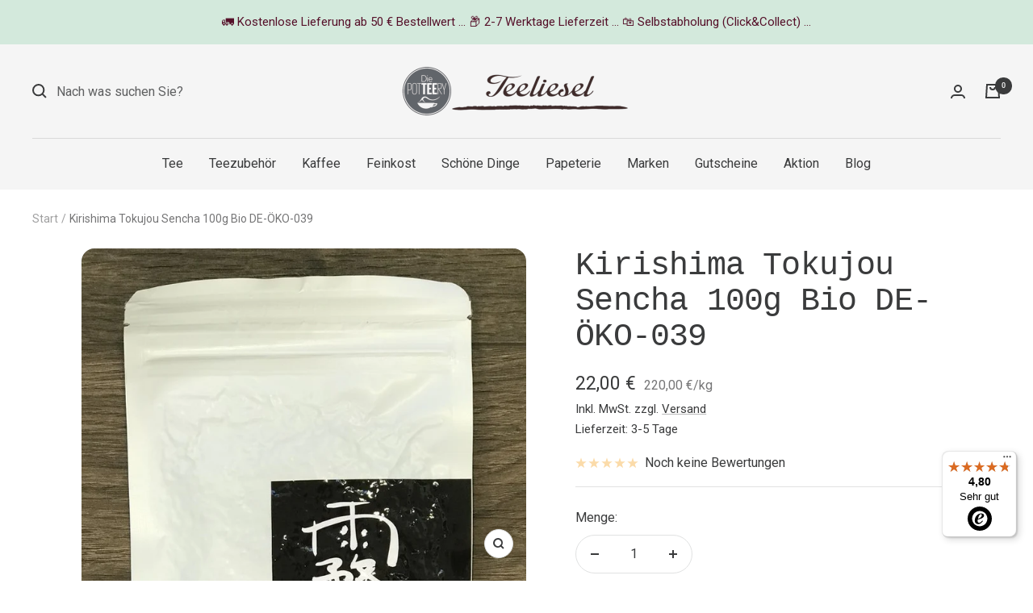

--- FILE ---
content_type: text/html; charset=utf-8
request_url: https://www.teeliesel.de/products/kirishima-tokujou-sencha-100g-bio-de-oko-039
body_size: 92060
content:
<!doctype html><html class='no-js' lang='de' dir='ltr'>
  <head>
 <script>/* start spd config */window._spt_delay_keywords=["/gtag/js,gtag(,/checkouts,/tiktok-track.js,/hotjar-,/smile-,/adoric.js,/wpm/,fbq("];window._spt_advdlkws=["/extensions","/wpm/","boomerang","feature","BOOM","BigInt","sendBeacon","preAsssignedValue","tptPageType","/payment-sheet/","asyncLoad","recaptcha","/predictive-search.","brokenFixer","shopify_pay","privacy-banner","preload","perf-kit","klaviyo","new_comment","compiled_assets"];/* end spd config */</script>


    

    

    

    


  <meta name="google-site-verification" content="GWSIcKOc7IfUB2MiW7AbYMLrzZWW7pJE9NrLKppZB6A" />
    <meta charset='utf-8'>
    <meta
      name='viewport'
      content='width=device-width, initial-scale=1.0, height=device-height, minimum-scale=1.0, maximum-scale=1.0'
    >
    <meta name='theme-color' content='#f5f5f5'>
    <title>
      Kirishima Tokujou Sencha 100g Bio DE-ÖKO-039
    </title><meta name='description' content='Kirishima Tokujou Sencha BioEin Sencha der überzeugt! Der Kirishima Tokujou (jap. der Beste) Sencha ist ein eleganter, milder, mit schöner Süße japanischer Grüntee. Die Familie Hayashi kombiniert dazu Blätter der Yabukita-Sträucher mit denen der intensiv beschatteten Asatsuyu-Sträucher. Der Kirishima Tokujou Sencha kan'><link rel='canonical' href='https://www.teeliesel.de/products/kirishima-tokujou-sencha-100g-bio-de-oko-039'><link rel='shortcut icon' href='//www.teeliesel.de/cdn/shop/files/Favicon_PotTEErie_Strich_96x96.png?v=1708121529' type='image/png'><link rel='preconnect' href='https://cdn.shopify.com'>
    <link rel='dns-prefetch' href='https://productreviews.shopifycdn.com'>
    <link rel='dns-prefetch' href='https://www.google-analytics.com'><link rel='preconnect' href='https://fonts.shopifycdn.com' crossorigin><link rel='preload' as='style' href='//www.teeliesel.de/cdn/shop/t/13/assets/theme.css?v=57897974446179351151748360369'>
    <link rel='preload' as='script' href='//www.teeliesel.de/cdn/shop/t/13/assets/vendor.js?v=131531462768831974851748360372'>
    <link rel='preload' as='script' href='//www.teeliesel.de/cdn/shop/t/13/assets/theme.js?v=173005340623324594091748360371'><link rel='preload' as='fetch' href='/products/kirishima-tokujou-sencha-100g-bio-de-oko-039.js' crossorigin><link rel='preload' as='script' href='//www.teeliesel.de/cdn/shop/t/13/assets/flickity.js?v=176646718982628074891748360364'><meta property="og:type" content="product">
  <meta property="og:title" content="Kirishima Tokujou Sencha 100g Bio DE-ÖKO-039">
  <meta property="product:price:amount" content="22,00">
  <meta property="product:price:currency" content="EUR"><meta property="og:image" content="http://www.teeliesel.de/cdn/shop/products/image_f40ee0d7-d223-4fa5-ab50-903b515ad561.jpg?v=1692351537">
  <meta property="og:image:secure_url" content="https://www.teeliesel.de/cdn/shop/products/image_f40ee0d7-d223-4fa5-ab50-903b515ad561.jpg?v=1692351537">
  <meta property="og:image:width" content="722">
  <meta property="og:image:height" content="1049"><meta property="og:description" content="Kirishima Tokujou Sencha BioEin Sencha der überzeugt! Der Kirishima Tokujou (jap. der Beste) Sencha ist ein eleganter, milder, mit schöner Süße japanischer Grüntee. Die Familie Hayashi kombiniert dazu Blätter der Yabukita-Sträucher mit denen der intensiv beschatteten Asatsuyu-Sträucher. Der Kirishima Tokujou Sencha kan"><meta property="og:url" content="https://www.teeliesel.de/products/kirishima-tokujou-sencha-100g-bio-de-oko-039">
<meta property="og:site_name" content="Teeliesel"><meta name="twitter:card" content="summary"><meta name="twitter:title" content="Kirishima Tokujou Sencha 100g Bio DE-ÖKO-039">
  <meta name="twitter:description" content=" Kirishima Tokujou Sencha BioEin Sencha der überzeugt! Der Kirishima Tokujou (jap. der Beste) Sencha ist ein eleganter, milder, mit schöner Süße japanischer Grüntee. Die Familie Hayashi kombiniert dazu Blätter der Yabukita-Sträucher mit denen der intensiv beschatteten Asatsuyu-Sträucher. Der Kirishima Tokujou Sencha kann auch kalt aufgegosen werden.Aus kontrolliert biologischem Anbau. DE-ÖKO-039 Nicht-EU-Landwirtschaft"><meta name="twitter:image" content="https://www.teeliesel.de/cdn/shop/products/image_f40ee0d7-d223-4fa5-ab50-903b515ad561_1200x1200_crop_center.jpg?v=1692351537">
  <meta name="twitter:image:alt" content="Kirishima Tokujou Sencha 100g Bio DE-ÖKO-039 - Teeliesel  Default Title">
    
  <script type="application/ld+json">
  {
    "@context": "https://schema.org",
    "@type": "Product",
    "productID": 8572405514525,
    "offers": [{
          "@type": "Offer",
          "name": "Default Title",
          "availability":"https://schema.org/InStock",
          "price": 22.0,
          "priceCurrency": "EUR",
          "priceValidUntil": "2026-02-01","sku": "FP-9009-Bio",
          "url": "/products/kirishima-tokujou-sencha-100g-bio-de-oko-039?variant=46093270581533"
        }
],"brand": {
      "@type": "Brand",
      "name": "Marimo"
    },
    "name": "Kirishima Tokujou Sencha 100g Bio DE-ÖKO-039",
    "description": " Kirishima Tokujou Sencha BioEin Sencha der überzeugt! Der Kirishima Tokujou (jap. der Beste) Sencha ist ein eleganter, milder, mit schöner Süße japanischer Grüntee. Die Familie Hayashi kombiniert dazu Blätter der Yabukita-Sträucher mit denen der intensiv beschatteten Asatsuyu-Sträucher. Der Kirishima Tokujou Sencha kann auch kalt aufgegosen werden.Aus kontrolliert biologischem Anbau. DE-ÖKO-039 Nicht-EU-Landwirtschaft",
    "category": "Tee",
    "url": "/products/kirishima-tokujou-sencha-100g-bio-de-oko-039",
    "sku": "FP-9009-Bio",
    "image": {
      "@type": "ImageObject",
      "url": "https://www.teeliesel.de/cdn/shop/products/image_f40ee0d7-d223-4fa5-ab50-903b515ad561.jpg?v=1692351537&width=1024",
      "image": "https://www.teeliesel.de/cdn/shop/products/image_f40ee0d7-d223-4fa5-ab50-903b515ad561.jpg?v=1692351537&width=1024",
      "name": "Kirishima Tokujou Sencha 100g Bio DE-ÖKO-039 - Teeliesel  Default Title",
      "width": "1024",
      "height": "1024"
    }
  }
  </script>



  <script type="application/ld+json">
  {
    "@context": "https://schema.org",
    "@type": "BreadcrumbList",
  "itemListElement": [{
      "@type": "ListItem",
      "position": 1,
      "name": "Start",
      "item": "https://www.teeliesel.de"
    },{
          "@type": "ListItem",
          "position": 2,
          "name": "Kirishima Tokujou Sencha 100g Bio DE-ÖKO-039",
          "item": "https://www.teeliesel.de/products/kirishima-tokujou-sencha-100g-bio-de-oko-039"
        }]
  }
  </script>


    <link rel="preload" href="//www.teeliesel.de/cdn/fonts/roboto/roboto_n4.2019d890f07b1852f56ce63ba45b2db45d852cba.woff2" as="font" type="font/woff2" crossorigin><style>
  /* Typography (heading) */
  
/* Typography (body) */
  @font-face {
  font-family: Roboto;
  font-weight: 400;
  font-style: normal;
  font-display: swap;
  src: url("//www.teeliesel.de/cdn/fonts/roboto/roboto_n4.2019d890f07b1852f56ce63ba45b2db45d852cba.woff2") format("woff2"),
       url("//www.teeliesel.de/cdn/fonts/roboto/roboto_n4.238690e0007583582327135619c5f7971652fa9d.woff") format("woff");
}

@font-face {
  font-family: Roboto;
  font-weight: 400;
  font-style: italic;
  font-display: swap;
  src: url("//www.teeliesel.de/cdn/fonts/roboto/roboto_i4.57ce898ccda22ee84f49e6b57ae302250655e2d4.woff2") format("woff2"),
       url("//www.teeliesel.de/cdn/fonts/roboto/roboto_i4.b21f3bd061cbcb83b824ae8c7671a82587b264bf.woff") format("woff");
}

@font-face {
  font-family: Roboto;
  font-weight: 600;
  font-style: normal;
  font-display: swap;
  src: url("//www.teeliesel.de/cdn/fonts/roboto/roboto_n6.3d305d5382545b48404c304160aadee38c90ef9d.woff2") format("woff2"),
       url("//www.teeliesel.de/cdn/fonts/roboto/roboto_n6.bb37be020157f87e181e5489d5e9137ad60c47a2.woff") format("woff");
}

@font-face {
  font-family: Roboto;
  font-weight: 600;
  font-style: italic;
  font-display: swap;
  src: url("//www.teeliesel.de/cdn/fonts/roboto/roboto_i6.ebd6b6733fb2b030d60cbf61316511a7ffd82fb3.woff2") format("woff2"),
       url("//www.teeliesel.de/cdn/fonts/roboto/roboto_i6.1363905a6d5249605bc5e0f859663ffe95ac3bed.woff") format("woff");
}

:root {--heading-color: 58, 59, 60;
    --text-color: 58, 59, 60;
    --background: 255, 255, 255;
    --secondary-background: 245, 245, 245;
    --border-color: 225, 226, 226;
    --border-color-darker: 176, 177, 177;
    --success-color: 46, 158, 123;
    --success-background: 213, 236, 229;
    --error-color: 222, 42, 42;
    --error-background: 253, 240, 240;
    --primary-button-background: 0, 92, 87;
    --primary-button-text-color: 255, 255, 255;
    --secondary-button-background: 211, 233, 220;
    --secondary-button-text-color: 58, 59, 60;
    --product-star-rating: 246, 164, 41;
    --product-on-sale-accent: 222, 42, 42;
    --product-sold-out-accent: 101, 101, 101;
    --product-custom-label-background: 0, 92, 87;
    --product-custom-label-text-color: 255, 255, 255;
    --product-custom-label-2-background: 243, 255, 52;
    --product-custom-label-2-text-color: 0, 0, 0;
    --product-low-stock-text-color: 222, 42, 42;
    --product-in-stock-text-color: 46, 158, 123;
    --loading-bar-background: 58, 59, 60;

    /* We duplicate some "base" colors as root colors, which is useful to use on drawer elements or popover without. Those should not be overridden to avoid issues */
    --root-heading-color: 58, 59, 60;
    --root-text-color: 58, 59, 60;
    --root-background: 255, 255, 255;
    --root-border-color: 225, 226, 226;
    --root-primary-button-background: 0, 92, 87;
    --root-primary-button-text-color: 255, 255, 255;

    --base-font-size: 16px;
    --heading-font-family: "SF Mono", Menlo, Consolas, Monaco, Liberation Mono, Lucida Console, monospace, Apple Color Emoji, Segoe UI Emoji, Segoe UI Symbol;
    --heading-font-weight: 400;
    --heading-font-style: normal;
    --heading-text-transform: normal;
    --text-font-family: Roboto, sans-serif;
    --text-font-weight: 400;
    --text-font-style: normal;
    --text-font-bold-weight: 600;

    /* Typography (font size) */
    --heading-xxsmall-font-size: 11px;
    --heading-xsmall-font-size: 11px;
    --heading-small-font-size: 13px;
    --heading-large-font-size: 40px;
    --heading-h1-font-size: 40px;
    --heading-h2-font-size: 32px;
    --heading-h3-font-size: 28px;
    --heading-h4-font-size: 26px;
    --heading-h5-font-size: 22px;
    --heading-h6-font-size: 18px;

    /* Control the look and feel of the theme by changing radius of various elements */
    --button-border-radius: 26px;
    --block-border-radius: 32px;
    --block-border-radius-reduced: 16px;
    --color-swatch-border-radius: 100%;

    /* Button size */
    --button-height: 48px;
    --button-small-height: 40px;

    /* Form related */
    --form-input-field-height: 48px;
    --form-input-gap: 16px;
    --form-submit-margin: 24px;

    /* Product listing related variables */
    --product-list-block-spacing: 32px;

    /* Video related */
    --play-button-background: 255, 255, 255;
    --play-button-arrow: 58, 59, 60;

    /* RTL support */
    --transform-logical-flip: 1;
    --transform-origin-start: left;
    --transform-origin-end: right;

    /* Other */
    --zoom-cursor-svg-url: url(//www.teeliesel.de/cdn/shop/t/13/assets/zoom-cursor.svg?v=91759636692837087231748360393);
    --arrow-right-svg-url: url(//www.teeliesel.de/cdn/shop/t/13/assets/arrow-right.svg?v=90747577328359789681748360393);
    --arrow-left-svg-url: url(//www.teeliesel.de/cdn/shop/t/13/assets/arrow-left.svg?v=176431744629372878771748360393);

    /* Some useful variables that we can reuse in our CSS. Some explanation are needed for some of them:
       - container-max-width-minus-gutters: represents the container max width without the edge gutters
       - container-outer-width: considering the screen width, represent all the space outside the container
       - container-outer-margin: same as container-outer-width but get set to 0 inside a container
       - container-inner-width: the effective space inside the container (minus gutters)
       - grid-column-width: represents the width of a single column of the grid
       - vertical-breather: this is a variable that defines the global "spacing" between sections, and inside the section
                            to create some "breath" and minimum spacing
     */
    --container-max-width: 1600px;
    --container-gutter: 24px;
    --container-max-width-minus-gutters: calc(var(--container-max-width) - (var(--container-gutter)) * 2);
    --container-outer-width: max(calc((100vw - var(--container-max-width-minus-gutters)) / 2), var(--container-gutter));
    --container-outer-margin: var(--container-outer-width);
    --container-inner-width: calc(100vw - var(--container-outer-width) * 2);

    --grid-column-count: 10;
    --grid-gap: 24px;
    --grid-column-width: calc((100vw - var(--container-outer-width) * 2 - var(--grid-gap) * (var(--grid-column-count) - 1)) / var(--grid-column-count));

    --vertical-breather: 48px;
    --vertical-breather-tight: 48px;

    /* Shopify related variables */
    --payment-terms-background-color: #ffffff;
  }

  @media screen and (min-width: 741px) {
    :root {
      --container-gutter: 40px;
      --grid-column-count: 20;
      --vertical-breather: 64px;
      --vertical-breather-tight: 64px;

      /* Typography (font size) */
      --heading-xsmall-font-size: 13px;
      --heading-small-font-size: 14px;
      --heading-large-font-size: 58px;
      --heading-h1-font-size: 58px;
      --heading-h2-font-size: 44px;
      --heading-h3-font-size: 36px;
      --heading-h4-font-size: 28px;
      --heading-h5-font-size: 22px;
      --heading-h6-font-size: 20px;

      /* Form related */
      --form-input-field-height: 52px;
      --form-submit-margin: 32px;

      /* Button size */
      --button-height: 52px;
      --button-small-height: 44px;
    }
  }

  @media screen and (min-width: 1200px) {
    :root {
      --vertical-breather: 80px;
      --vertical-breather-tight: 64px;
      --product-list-block-spacing: 48px;

      /* Typography */
      --heading-large-font-size: 72px;
      --heading-h1-font-size: 62px;
      --heading-h2-font-size: 54px;
      --heading-h3-font-size: 40px;
      --heading-h4-font-size: 34px;
      --heading-h5-font-size: 26px;
      --heading-h6-font-size: 18px;
    }
  }

  @media screen and (min-width: 1600px) {
    :root {
      --vertical-breather: 90px;
      --vertical-breather-tight: 64px;
    }
  }
</style>
    <script>
  // This allows to expose several variables to the global scope, to be used in scripts
  window.themeVariables = {
    settings: {
      direction: "ltr",
      pageType: "product",
      cartCount: 0,
      moneyFormat: "{{amount_with_comma_separator}} €",
      moneyWithCurrencyFormat: "{{amount_with_comma_separator}} €",
      showVendor: false,
      discountMode: "saving",
      currencyCodeEnabled: true,
      cartType: "drawer",
      cartCurrency: "EUR",
      mobileZoomFactor: 2.5
    },

    routes: {
      host: "www.teeliesel.de",
      rootUrl: "\/",
      rootUrlWithoutSlash: '',
      cartUrl: "\/cart",
      cartAddUrl: "\/cart\/add",
      cartChangeUrl: "\/cart\/change",
      searchUrl: "\/search",
      predictiveSearchUrl: "\/search\/suggest",
      productRecommendationsUrl: "\/recommendations\/products"
    },

    strings: {
      accessibilityDelete: "Löschen",
      accessibilityClose: "Schließen",
      collectionSoldOut: "Ausverkauft",
      collectionDiscount: "Spare @savings@",
      productSalePrice: "Angebotspreis",
      productRegularPrice: "Regulärer Preis",
      productFormUnavailable: "Nicht verfügbar",
      productFormSoldOut: "Ausverkauft",
      productFormPreOrder: "Vorbestellen",
      productFormAddToCart: "Zum Warenkorb hinzufügen",
      searchNoResults: "Es konnten keine Ergebnisse gefunden werden.",
      searchNewSearch: "Neue Suche",
      searchProducts: "Produkte",
      searchArticles: "Blogbeiträge",
      searchPages: "Seiten",
      searchCollections: "Kategorien",
      cartViewCart: "Warenkorb ansehen",
      cartItemAdded: "Produkt zum Warenkorb hinzugefügt!",
      cartItemAddedShort: "Zum Warenkorb hinzugefügt!",
      cartAddOrderNote: "Notiz hinzufügen",
      cartEditOrderNote: "Notiz bearbeiten",
      shippingEstimatorNoResults: "Entschuldige, wir liefern leider nicht an Ihre Adresse.",
      shippingEstimatorOneResult: "Es gibt eine Versandklasse für Ihre Adresse:",
      shippingEstimatorMultipleResults: "Es gibt mehrere Versandklassen für Ihre Adresse:",
      shippingEstimatorError: "Ein oder mehrere Fehler sind beim Abrufen der Versandklassen aufgetreten:"
    },

    libs: {
      flickity: "\/\/www.teeliesel.de\/cdn\/shop\/t\/13\/assets\/flickity.js?v=176646718982628074891748360364",
      photoswipe: "\/\/www.teeliesel.de\/cdn\/shop\/t\/13\/assets\/photoswipe.js?v=132268647426145925301748360366",
      qrCode: "\/\/www.teeliesel.de\/cdn\/shopifycloud\/storefront\/assets\/themes_support\/vendor\/qrcode-3f2b403b.js"
    },

    breakpoints: {
      phone: 'screen and (max-width: 740px)',
      tablet: 'screen and (min-width: 741px) and (max-width: 999px)',
      tabletAndUp: 'screen and (min-width: 741px)',
      pocket: 'screen and (max-width: 999px)',
      lap: 'screen and (min-width: 1000px) and (max-width: 1199px)',
      lapAndUp: 'screen and (min-width: 1000px)',
      desktop: 'screen and (min-width: 1200px)',
      wide: 'screen and (min-width: 1400px)'
    }
  };

  window.addEventListener('pageshow', async () => {
    const cartContent = await (await fetch(`${window.themeVariables.routes.cartUrl}.js`, {cache: 'reload'})).json();
    document.documentElement.dispatchEvent(new CustomEvent('cart:refresh', {detail: {cart: cartContent}}));
  });

  if ('noModule' in HTMLScriptElement.prototype) {
    // Old browsers (like IE) that does not support module will be considered as if not executing JS at all
    document.documentElement.className = document.documentElement.className.replace('no-js', 'js');

    requestAnimationFrame(() => {
      const viewportHeight = (window.visualViewport ? window.visualViewport.height : document.documentElement.clientHeight);
      document.documentElement.style.setProperty('--window-height',viewportHeight + 'px');
    });
  }// We save the product ID in local storage to be eventually used for recently viewed section
    try {
      const items = JSON.parse(localStorage.getItem('theme:recently-viewed-products') || '[]');

      // We check if the current product already exists, and if it does not, we add it at the start
      if (!items.includes(8572405514525)) {
        items.unshift(8572405514525);
      }

      localStorage.setItem('theme:recently-viewed-products', JSON.stringify(items.slice(0, 20)));
    } catch (e) {
      // Safari in private mode does not allow setting item, we silently fail
    }</script>
    <link rel='stylesheet' href='//www.teeliesel.de/cdn/shop/t/13/assets/theme.css?v=57897974446179351151748360369'>
    <script src='//www.teeliesel.de/cdn/shop/t/13/assets/vendor.js?v=131531462768831974851748360372' defer></script>
    <script src='//www.teeliesel.de/cdn/shop/t/13/assets/theme.js?v=173005340623324594091748360371' defer></script>
    <script src='//www.teeliesel.de/cdn/shop/t/13/assets/custom.js?v=165930397078196874451748360363' defer></script>
    <!-- Hotjar Tracking Code for https://www.teeliesel.de -->
<script>
    (function(h,o,t,j,a,r){
        h.hj=h.hj||function(){(h.hj.q=h.hj.q||[]).push(arguments)};
        h._hjSettings={hjid:3694030,hjsv:6};
        a=o.getElementsByTagName('head')[0];
        r=o.createElement('script');r.async=1;
        r.src=t+h._hjSettings.hjid+j+h._hjSettings.hjsv;
        a.appendChild(r);
    })(window,document,'https://static.hotjar.com/c/hotjar-','.js?sv=');
</script>
    
    <script>window.performance && window.performance.mark && window.performance.mark('shopify.content_for_header.start');</script><meta name="google-site-verification" content="GWSIcKOc7IfUB2MiW7AbYMLrzZWW7pJE9NrLKppZB6A">
<meta id="shopify-digital-wallet" name="shopify-digital-wallet" content="/79103852829/digital_wallets/dialog">
<meta name="shopify-checkout-api-token" content="2a94b2ca8d14abcba03c7be8449bdff4">
<meta id="in-context-paypal-metadata" data-shop-id="79103852829" data-venmo-supported="false" data-environment="production" data-locale="de_DE" data-paypal-v4="true" data-currency="EUR">
<link rel="alternate" type="application/json+oembed" href="https://www.teeliesel.de/products/kirishima-tokujou-sencha-100g-bio-de-oko-039.oembed">
<script async="async" src="/checkouts/internal/preloads.js?locale=de-DE"></script>
<link rel="preconnect" href="https://shop.app" crossorigin="anonymous">
<script async="async" src="https://shop.app/checkouts/internal/preloads.js?locale=de-DE&shop_id=79103852829" crossorigin="anonymous"></script>
<script id="apple-pay-shop-capabilities" type="application/json">{"shopId":79103852829,"countryCode":"DE","currencyCode":"EUR","merchantCapabilities":["supports3DS"],"merchantId":"gid:\/\/shopify\/Shop\/79103852829","merchantName":"Teeliesel","requiredBillingContactFields":["postalAddress","email"],"requiredShippingContactFields":["postalAddress","email"],"shippingType":"shipping","supportedNetworks":["visa","maestro","masterCard"],"total":{"type":"pending","label":"Teeliesel","amount":"1.00"},"shopifyPaymentsEnabled":true,"supportsSubscriptions":true}</script>
<script id="shopify-features" type="application/json">{"accessToken":"2a94b2ca8d14abcba03c7be8449bdff4","betas":["rich-media-storefront-analytics"],"domain":"www.teeliesel.de","predictiveSearch":true,"shopId":79103852829,"locale":"de"}</script>
<script>var Shopify = Shopify || {};
Shopify.shop = "teeliesel-shop.myshopify.com";
Shopify.locale = "de";
Shopify.currency = {"active":"EUR","rate":"1.0"};
Shopify.country = "DE";
Shopify.theme = {"name":"Aktuelle Arbeitsversion Juli25","id":182650700150,"schema_name":"Focal","schema_version":"10.1.1","theme_store_id":null,"role":"main"};
Shopify.theme.handle = "null";
Shopify.theme.style = {"id":null,"handle":null};
Shopify.cdnHost = "www.teeliesel.de/cdn";
Shopify.routes = Shopify.routes || {};
Shopify.routes.root = "/";</script>
<script type="module">!function(o){(o.Shopify=o.Shopify||{}).modules=!0}(window);</script>
<script>!function(o){function n(){var o=[];function n(){o.push(Array.prototype.slice.apply(arguments))}return n.q=o,n}var t=o.Shopify=o.Shopify||{};t.loadFeatures=n(),t.autoloadFeatures=n()}(window);</script>
<script>
  window.ShopifyPay = window.ShopifyPay || {};
  window.ShopifyPay.apiHost = "shop.app\/pay";
  window.ShopifyPay.redirectState = null;
</script>
<script id="shop-js-analytics" type="application/json">{"pageType":"product"}</script>
<script defer="defer" async type="module" src="//www.teeliesel.de/cdn/shopifycloud/shop-js/modules/v2/client.init-shop-cart-sync_e98Ab_XN.de.esm.js"></script>
<script defer="defer" async type="module" src="//www.teeliesel.de/cdn/shopifycloud/shop-js/modules/v2/chunk.common_Pcw9EP95.esm.js"></script>
<script defer="defer" async type="module" src="//www.teeliesel.de/cdn/shopifycloud/shop-js/modules/v2/chunk.modal_CzmY4ZhL.esm.js"></script>
<script type="module">
  await import("//www.teeliesel.de/cdn/shopifycloud/shop-js/modules/v2/client.init-shop-cart-sync_e98Ab_XN.de.esm.js");
await import("//www.teeliesel.de/cdn/shopifycloud/shop-js/modules/v2/chunk.common_Pcw9EP95.esm.js");
await import("//www.teeliesel.de/cdn/shopifycloud/shop-js/modules/v2/chunk.modal_CzmY4ZhL.esm.js");

  window.Shopify.SignInWithShop?.initShopCartSync?.({"fedCMEnabled":true,"windoidEnabled":true});

</script>
<script>
  window.Shopify = window.Shopify || {};
  if (!window.Shopify.featureAssets) window.Shopify.featureAssets = {};
  window.Shopify.featureAssets['shop-js'] = {"shop-cart-sync":["modules/v2/client.shop-cart-sync_DazCVyJ3.de.esm.js","modules/v2/chunk.common_Pcw9EP95.esm.js","modules/v2/chunk.modal_CzmY4ZhL.esm.js"],"init-fed-cm":["modules/v2/client.init-fed-cm_D0AulfmK.de.esm.js","modules/v2/chunk.common_Pcw9EP95.esm.js","modules/v2/chunk.modal_CzmY4ZhL.esm.js"],"shop-cash-offers":["modules/v2/client.shop-cash-offers_BISyWFEA.de.esm.js","modules/v2/chunk.common_Pcw9EP95.esm.js","modules/v2/chunk.modal_CzmY4ZhL.esm.js"],"shop-login-button":["modules/v2/client.shop-login-button_D_c1vx_E.de.esm.js","modules/v2/chunk.common_Pcw9EP95.esm.js","modules/v2/chunk.modal_CzmY4ZhL.esm.js"],"pay-button":["modules/v2/client.pay-button_CHADzJ4g.de.esm.js","modules/v2/chunk.common_Pcw9EP95.esm.js","modules/v2/chunk.modal_CzmY4ZhL.esm.js"],"shop-button":["modules/v2/client.shop-button_CQnD2U3v.de.esm.js","modules/v2/chunk.common_Pcw9EP95.esm.js","modules/v2/chunk.modal_CzmY4ZhL.esm.js"],"avatar":["modules/v2/client.avatar_BTnouDA3.de.esm.js"],"init-windoid":["modules/v2/client.init-windoid_CmA0-hrC.de.esm.js","modules/v2/chunk.common_Pcw9EP95.esm.js","modules/v2/chunk.modal_CzmY4ZhL.esm.js"],"init-shop-for-new-customer-accounts":["modules/v2/client.init-shop-for-new-customer-accounts_BCzC_Mib.de.esm.js","modules/v2/client.shop-login-button_D_c1vx_E.de.esm.js","modules/v2/chunk.common_Pcw9EP95.esm.js","modules/v2/chunk.modal_CzmY4ZhL.esm.js"],"init-shop-email-lookup-coordinator":["modules/v2/client.init-shop-email-lookup-coordinator_DYzOit4u.de.esm.js","modules/v2/chunk.common_Pcw9EP95.esm.js","modules/v2/chunk.modal_CzmY4ZhL.esm.js"],"init-shop-cart-sync":["modules/v2/client.init-shop-cart-sync_e98Ab_XN.de.esm.js","modules/v2/chunk.common_Pcw9EP95.esm.js","modules/v2/chunk.modal_CzmY4ZhL.esm.js"],"shop-toast-manager":["modules/v2/client.shop-toast-manager_Bc-1elH8.de.esm.js","modules/v2/chunk.common_Pcw9EP95.esm.js","modules/v2/chunk.modal_CzmY4ZhL.esm.js"],"init-customer-accounts":["modules/v2/client.init-customer-accounts_CqlRHmZs.de.esm.js","modules/v2/client.shop-login-button_D_c1vx_E.de.esm.js","modules/v2/chunk.common_Pcw9EP95.esm.js","modules/v2/chunk.modal_CzmY4ZhL.esm.js"],"init-customer-accounts-sign-up":["modules/v2/client.init-customer-accounts-sign-up_DZmBw6yB.de.esm.js","modules/v2/client.shop-login-button_D_c1vx_E.de.esm.js","modules/v2/chunk.common_Pcw9EP95.esm.js","modules/v2/chunk.modal_CzmY4ZhL.esm.js"],"shop-follow-button":["modules/v2/client.shop-follow-button_Cx-w7rSq.de.esm.js","modules/v2/chunk.common_Pcw9EP95.esm.js","modules/v2/chunk.modal_CzmY4ZhL.esm.js"],"checkout-modal":["modules/v2/client.checkout-modal_Djjmh8qM.de.esm.js","modules/v2/chunk.common_Pcw9EP95.esm.js","modules/v2/chunk.modal_CzmY4ZhL.esm.js"],"shop-login":["modules/v2/client.shop-login_DMZMgoZf.de.esm.js","modules/v2/chunk.common_Pcw9EP95.esm.js","modules/v2/chunk.modal_CzmY4ZhL.esm.js"],"lead-capture":["modules/v2/client.lead-capture_SqejaEd8.de.esm.js","modules/v2/chunk.common_Pcw9EP95.esm.js","modules/v2/chunk.modal_CzmY4ZhL.esm.js"],"payment-terms":["modules/v2/client.payment-terms_DUeEqFTJ.de.esm.js","modules/v2/chunk.common_Pcw9EP95.esm.js","modules/v2/chunk.modal_CzmY4ZhL.esm.js"]};
</script>
<script>(function() {
  var isLoaded = false;
  function asyncLoad() {
    if (isLoaded) return;
    isLoaded = true;
    var urls = ["https:\/\/cdn.shopify.com\/s\/files\/1\/0597\/3783\/3627\/files\/tptinstall.min.js?v=1718591634\u0026t=tapita-seo-script-tags\u0026shop=teeliesel-shop.myshopify.com","https:\/\/tseish-app.connect.trustedshops.com\/esc.js?apiBaseUrl=aHR0cHM6Ly90c2Vpc2gtYXBwLmNvbm5lY3QudHJ1c3RlZHNob3BzLmNvbQ==\u0026instanceId=dGVlbGllc2VsLXNob3AubXlzaG9waWZ5LmNvbQ==\u0026shop=teeliesel-shop.myshopify.com"];
    for (var i = 0; i < urls.length; i++) {
      var s = document.createElement('script');
      s.type = 'text/javascript';
      s.async = true;
      s.src = urls[i];
      var x = document.getElementsByTagName('script')[0];
      x.parentNode.insertBefore(s, x);
    }
  };
  if(window.attachEvent) {
    window.attachEvent('onload', asyncLoad);
  } else {
    window.addEventListener('load', asyncLoad, false);
  }
})();</script>
<script id="__st">var __st={"a":79103852829,"offset":3600,"reqid":"190f51d5-2026-42df-92ad-dd7d20bc1039-1769096918","pageurl":"www.teeliesel.de\/products\/kirishima-tokujou-sencha-100g-bio-de-oko-039","u":"d9f2769c472a","p":"product","rtyp":"product","rid":8572405514525};</script>
<script>window.ShopifyPaypalV4VisibilityTracking = true;</script>
<script id="captcha-bootstrap">!function(){'use strict';const t='contact',e='account',n='new_comment',o=[[t,t],['blogs',n],['comments',n],[t,'customer']],c=[[e,'customer_login'],[e,'guest_login'],[e,'recover_customer_password'],[e,'create_customer']],r=t=>t.map((([t,e])=>`form[action*='/${t}']:not([data-nocaptcha='true']) input[name='form_type'][value='${e}']`)).join(','),a=t=>()=>t?[...document.querySelectorAll(t)].map((t=>t.form)):[];function s(){const t=[...o],e=r(t);return a(e)}const i='password',u='form_key',d=['recaptcha-v3-token','g-recaptcha-response','h-captcha-response',i],f=()=>{try{return window.sessionStorage}catch{return}},m='__shopify_v',_=t=>t.elements[u];function p(t,e,n=!1){try{const o=window.sessionStorage,c=JSON.parse(o.getItem(e)),{data:r}=function(t){const{data:e,action:n}=t;return t[m]||n?{data:e,action:n}:{data:t,action:n}}(c);for(const[e,n]of Object.entries(r))t.elements[e]&&(t.elements[e].value=n);n&&o.removeItem(e)}catch(o){console.error('form repopulation failed',{error:o})}}const l='form_type',E='cptcha';function T(t){t.dataset[E]=!0}const w=window,h=w.document,L='Shopify',v='ce_forms',y='captcha';let A=!1;((t,e)=>{const n=(g='f06e6c50-85a8-45c8-87d0-21a2b65856fe',I='https://cdn.shopify.com/shopifycloud/storefront-forms-hcaptcha/ce_storefront_forms_captcha_hcaptcha.v1.5.2.iife.js',D={infoText:'Durch hCaptcha geschützt',privacyText:'Datenschutz',termsText:'Allgemeine Geschäftsbedingungen'},(t,e,n)=>{const o=w[L][v],c=o.bindForm;if(c)return c(t,g,e,D).then(n);var r;o.q.push([[t,g,e,D],n]),r=I,A||(h.body.append(Object.assign(h.createElement('script'),{id:'captcha-provider',async:!0,src:r})),A=!0)});var g,I,D;w[L]=w[L]||{},w[L][v]=w[L][v]||{},w[L][v].q=[],w[L][y]=w[L][y]||{},w[L][y].protect=function(t,e){n(t,void 0,e),T(t)},Object.freeze(w[L][y]),function(t,e,n,w,h,L){const[v,y,A,g]=function(t,e,n){const i=e?o:[],u=t?c:[],d=[...i,...u],f=r(d),m=r(i),_=r(d.filter((([t,e])=>n.includes(e))));return[a(f),a(m),a(_),s()]}(w,h,L),I=t=>{const e=t.target;return e instanceof HTMLFormElement?e:e&&e.form},D=t=>v().includes(t);t.addEventListener('submit',(t=>{const e=I(t);if(!e)return;const n=D(e)&&!e.dataset.hcaptchaBound&&!e.dataset.recaptchaBound,o=_(e),c=g().includes(e)&&(!o||!o.value);(n||c)&&t.preventDefault(),c&&!n&&(function(t){try{if(!f())return;!function(t){const e=f();if(!e)return;const n=_(t);if(!n)return;const o=n.value;o&&e.removeItem(o)}(t);const e=Array.from(Array(32),(()=>Math.random().toString(36)[2])).join('');!function(t,e){_(t)||t.append(Object.assign(document.createElement('input'),{type:'hidden',name:u})),t.elements[u].value=e}(t,e),function(t,e){const n=f();if(!n)return;const o=[...t.querySelectorAll(`input[type='${i}']`)].map((({name:t})=>t)),c=[...d,...o],r={};for(const[a,s]of new FormData(t).entries())c.includes(a)||(r[a]=s);n.setItem(e,JSON.stringify({[m]:1,action:t.action,data:r}))}(t,e)}catch(e){console.error('failed to persist form',e)}}(e),e.submit())}));const S=(t,e)=>{t&&!t.dataset[E]&&(n(t,e.some((e=>e===t))),T(t))};for(const o of['focusin','change'])t.addEventListener(o,(t=>{const e=I(t);D(e)&&S(e,y())}));const B=e.get('form_key'),M=e.get(l),P=B&&M;t.addEventListener('DOMContentLoaded',(()=>{const t=y();if(P)for(const e of t)e.elements[l].value===M&&p(e,B);[...new Set([...A(),...v().filter((t=>'true'===t.dataset.shopifyCaptcha))])].forEach((e=>S(e,t)))}))}(h,new URLSearchParams(w.location.search),n,t,e,['guest_login'])})(!0,!0)}();</script>
<script integrity="sha256-4kQ18oKyAcykRKYeNunJcIwy7WH5gtpwJnB7kiuLZ1E=" data-source-attribution="shopify.loadfeatures" defer="defer" src="//www.teeliesel.de/cdn/shopifycloud/storefront/assets/storefront/load_feature-a0a9edcb.js" crossorigin="anonymous"></script>
<script crossorigin="anonymous" defer="defer" src="//www.teeliesel.de/cdn/shopifycloud/storefront/assets/shopify_pay/storefront-65b4c6d7.js?v=20250812"></script>
<script data-source-attribution="shopify.dynamic_checkout.dynamic.init">var Shopify=Shopify||{};Shopify.PaymentButton=Shopify.PaymentButton||{isStorefrontPortableWallets:!0,init:function(){window.Shopify.PaymentButton.init=function(){};var t=document.createElement("script");t.src="https://www.teeliesel.de/cdn/shopifycloud/portable-wallets/latest/portable-wallets.de.js",t.type="module",document.head.appendChild(t)}};
</script>
<script data-source-attribution="shopify.dynamic_checkout.buyer_consent">
  function portableWalletsHideBuyerConsent(e){var t=document.getElementById("shopify-buyer-consent"),n=document.getElementById("shopify-subscription-policy-button");t&&n&&(t.classList.add("hidden"),t.setAttribute("aria-hidden","true"),n.removeEventListener("click",e))}function portableWalletsShowBuyerConsent(e){var t=document.getElementById("shopify-buyer-consent"),n=document.getElementById("shopify-subscription-policy-button");t&&n&&(t.classList.remove("hidden"),t.removeAttribute("aria-hidden"),n.addEventListener("click",e))}window.Shopify?.PaymentButton&&(window.Shopify.PaymentButton.hideBuyerConsent=portableWalletsHideBuyerConsent,window.Shopify.PaymentButton.showBuyerConsent=portableWalletsShowBuyerConsent);
</script>
<script data-source-attribution="shopify.dynamic_checkout.cart.bootstrap">document.addEventListener("DOMContentLoaded",(function(){function t(){return document.querySelector("shopify-accelerated-checkout-cart, shopify-accelerated-checkout")}if(t())Shopify.PaymentButton.init();else{new MutationObserver((function(e,n){t()&&(Shopify.PaymentButton.init(),n.disconnect())})).observe(document.body,{childList:!0,subtree:!0})}}));
</script>
<link id="shopify-accelerated-checkout-styles" rel="stylesheet" media="screen" href="https://www.teeliesel.de/cdn/shopifycloud/portable-wallets/latest/accelerated-checkout-backwards-compat.css" crossorigin="anonymous">
<style id="shopify-accelerated-checkout-cart">
        #shopify-buyer-consent {
  margin-top: 1em;
  display: inline-block;
  width: 100%;
}

#shopify-buyer-consent.hidden {
  display: none;
}

#shopify-subscription-policy-button {
  background: none;
  border: none;
  padding: 0;
  text-decoration: underline;
  font-size: inherit;
  cursor: pointer;
}

#shopify-subscription-policy-button::before {
  box-shadow: none;
}

      </style>

<script>window.performance && window.performance.mark && window.performance.mark('shopify.content_for_header.end');</script>
  <!-- BEGIN app block: shopify://apps/complianz-gdpr-cookie-consent/blocks/bc-block/e49729f0-d37d-4e24-ac65-e0e2f472ac27 -->

    
    
<link id='complianz-css' rel="stylesheet" href=https://cdn.shopify.com/extensions/019be05e-f673-7a8f-bd4e-ed0da9930f96/gdpr-legal-cookie-75/assets/complainz.css media="print" onload="this.media='all'">
    <style>
        #Compliance-iframe.Compliance-iframe-branded > div.purposes-header,
        #Compliance-iframe.Compliance-iframe-branded > div.cmplc-cmp-header,
        #purposes-container > div.purposes-header,
        #Compliance-cs-banner .Compliance-cs-brand {
            background-color: #ffffff !important;
            color: #000000!important;
        }
        #Compliance-iframe.Compliance-iframe-branded .purposes-header .cmplc-btn-cp ,
        #Compliance-iframe.Compliance-iframe-branded .purposes-header .cmplc-btn-cp:hover,
        #Compliance-iframe.Compliance-iframe-branded .purposes-header .cmplc-btn-back:hover  {
            background-color: #ffffff !important;
            opacity: 1 !important;
        }
        #Compliance-cs-banner .cmplc-toggle .cmplc-toggle-label {
            color: #ffffff!important;
        }
        #Compliance-iframe.Compliance-iframe-branded .purposes-header .cmplc-btn-cp:hover,
        #Compliance-iframe.Compliance-iframe-branded .purposes-header .cmplc-btn-back:hover {
            background-color: #000000!important;
            color: #ffffff!important;
        }
        #Compliance-cs-banner #Compliance-cs-title {
            font-size: 14px !important;
        }
        #Compliance-cs-banner .Compliance-cs-content,
        #Compliance-cs-title,
        .cmplc-toggle-checkbox.granular-control-checkbox span {
            background-color: #ffffff !important;
            color: #000000 !important;
            font-size: 14px !important;
        }
        #Compliance-cs-banner .Compliance-cs-close-btn {
            font-size: 14px !important;
            background-color: #ffffff !important;
        }
        #Compliance-cs-banner .Compliance-cs-opt-group {
            color: #ffffff !important;
        }
        #Compliance-cs-banner .Compliance-cs-opt-group button,
        .Compliance-alert button.Compliance-button-cancel {
            background-color: #005C57!important;
            color: #ffffff!important;
        }
        #Compliance-cs-banner .Compliance-cs-opt-group button.Compliance-cs-accept-btn,
        #Compliance-cs-banner .Compliance-cs-opt-group button.Compliance-cs-btn-primary,
        .Compliance-alert button.Compliance-button-confirm {
            background-color: #005C57 !important;
            color: #ffffff !important;
        }
        #Compliance-cs-banner .Compliance-cs-opt-group button.Compliance-cs-reject-btn {
            background-color: #005C57!important;
            color: #ffffff!important;
        }

        #Compliance-cs-banner .Compliance-banner-content button {
            cursor: pointer !important;
            color: currentColor !important;
            text-decoration: underline !important;
            border: none !important;
            background-color: transparent !important;
            font-size: 100% !important;
            padding: 0 !important;
        }

        #Compliance-cs-banner .Compliance-cs-opt-group button {
            border-radius: 4px !important;
            padding-block: 10px !important;
        }
        @media (min-width: 640px) {
            #Compliance-cs-banner.Compliance-cs-default-floating:not(.Compliance-cs-top):not(.Compliance-cs-center) .Compliance-cs-container, #Compliance-cs-banner.Compliance-cs-default-floating:not(.Compliance-cs-bottom):not(.Compliance-cs-center) .Compliance-cs-container, #Compliance-cs-banner.Compliance-cs-default-floating.Compliance-cs-center:not(.Compliance-cs-top):not(.Compliance-cs-bottom) .Compliance-cs-container {
                width: 560px !important;
            }
            #Compliance-cs-banner.Compliance-cs-default-floating:not(.Compliance-cs-top):not(.Compliance-cs-center) .Compliance-cs-opt-group, #Compliance-cs-banner.Compliance-cs-default-floating:not(.Compliance-cs-bottom):not(.Compliance-cs-center) .Compliance-cs-opt-group, #Compliance-cs-banner.Compliance-cs-default-floating.Compliance-cs-center:not(.Compliance-cs-top):not(.Compliance-cs-bottom) .Compliance-cs-opt-group {
                flex-direction: row !important;
            }
            #Compliance-cs-banner .Compliance-cs-opt-group button:not(:last-of-type),
            #Compliance-cs-banner .Compliance-cs-opt-group button {
                margin-right: 4px !important;
            }
            #Compliance-cs-banner .Compliance-cs-container .Compliance-cs-brand {
                position: absolute !important;
                inset-block-start: 6px;
            }
        }
        #Compliance-cs-banner.Compliance-cs-default-floating:not(.Compliance-cs-top):not(.Compliance-cs-center) .Compliance-cs-opt-group > div, #Compliance-cs-banner.Compliance-cs-default-floating:not(.Compliance-cs-bottom):not(.Compliance-cs-center) .Compliance-cs-opt-group > div, #Compliance-cs-banner.Compliance-cs-default-floating.Compliance-cs-center:not(.Compliance-cs-top):not(.Compliance-cs-bottom) .Compliance-cs-opt-group > div {
            flex-direction: row-reverse;
            width: 100% !important;
        }

        .Compliance-cs-brand-badge-outer, .Compliance-cs-brand-badge, #Compliance-cs-banner.Compliance-cs-default-floating.Compliance-cs-bottom .Compliance-cs-brand-badge-outer,
        #Compliance-cs-banner.Compliance-cs-default.Compliance-cs-bottom .Compliance-cs-brand-badge-outer,
        #Compliance-cs-banner.Compliance-cs-default:not(.Compliance-cs-left) .Compliance-cs-brand-badge-outer,
        #Compliance-cs-banner.Compliance-cs-default-floating:not(.Compliance-cs-left) .Compliance-cs-brand-badge-outer {
            display: none !important
        }

        #Compliance-cs-banner:not(.Compliance-cs-top):not(.Compliance-cs-bottom) .Compliance-cs-container.Compliance-cs-themed {
            flex-direction: row !important;
        }

        #Compliance-cs-banner #Compliance-cs-title,
        #Compliance-cs-banner #Compliance-cs-custom-title {
            justify-self: center !important;
            font-size: 14px !important;
            font-family: -apple-system,sans-serif !important;
            margin-inline: auto !important;
            width: 55% !important;
            text-align: center;
            font-weight: 600;
            visibility: unset;
        }

        @media (max-width: 640px) {
            #Compliance-cs-banner #Compliance-cs-title,
            #Compliance-cs-banner #Compliance-cs-custom-title {
                display: block;
            }
        }

        #Compliance-cs-banner .Compliance-cs-brand img {
            max-width: 110px !important;
            min-height: 32px !important;
        }
        #Compliance-cs-banner .Compliance-cs-container .Compliance-cs-brand {
            background: none !important;
            padding: 0px !important;
            margin-block-start:10px !important;
            margin-inline-start:16px !important;
        }

        #Compliance-cs-banner .Compliance-cs-opt-group button {
            padding-inline: 4px !important;
        }

    </style>
    
    
    
    

    <script type="text/javascript">
        function loadScript(src) {
            return new Promise((resolve, reject) => {
                const s = document.createElement("script");
                s.src = src;
                s.charset = "UTF-8";
                s.onload = resolve;
                s.onerror = reject;
                document.head.appendChild(s);
            });
        }

        function filterGoogleConsentModeURLs(domainsArray) {
            const googleConsentModeComplianzURls = [
                // 197, # Google Tag Manager:
                {"domain":"s.www.googletagmanager.com", "path":""},
                {"domain":"www.tagmanager.google.com", "path":""},
                {"domain":"www.googletagmanager.com", "path":""},
                {"domain":"googletagmanager.com", "path":""},
                {"domain":"tagassistant.google.com", "path":""},
                {"domain":"tagmanager.google.com", "path":""},

                // 2110, # Google Analytics 4:
                {"domain":"www.analytics.google.com", "path":""},
                {"domain":"www.google-analytics.com", "path":""},
                {"domain":"ssl.google-analytics.com", "path":""},
                {"domain":"google-analytics.com", "path":""},
                {"domain":"analytics.google.com", "path":""},
                {"domain":"region1.google-analytics.com", "path":""},
                {"domain":"region1.analytics.google.com", "path":""},
                {"domain":"*.google-analytics.com", "path":""},
                {"domain":"www.googletagmanager.com", "path":"/gtag/js?id=G"},
                {"domain":"googletagmanager.com", "path":"/gtag/js?id=UA"},
                {"domain":"www.googletagmanager.com", "path":"/gtag/js?id=UA"},
                {"domain":"googletagmanager.com", "path":"/gtag/js?id=G"},

                // 177, # Google Ads conversion tracking:
                {"domain":"googlesyndication.com", "path":""},
                {"domain":"media.admob.com", "path":""},
                {"domain":"gmodules.com", "path":""},
                {"domain":"ad.ytsa.net", "path":""},
                {"domain":"dartmotif.net", "path":""},
                {"domain":"dmtry.com", "path":""},
                {"domain":"go.channelintelligence.com", "path":""},
                {"domain":"googleusercontent.com", "path":""},
                {"domain":"googlevideo.com", "path":""},
                {"domain":"gvt1.com", "path":""},
                {"domain":"links.channelintelligence.com", "path":""},
                {"domain":"obrasilinteirojoga.com.br", "path":""},
                {"domain":"pcdn.tcgmsrv.net", "path":""},
                {"domain":"rdr.tag.channelintelligence.com", "path":""},
                {"domain":"static.googleadsserving.cn", "path":""},
                {"domain":"studioapi.doubleclick.com", "path":""},
                {"domain":"teracent.net", "path":""},
                {"domain":"ttwbs.channelintelligence.com", "path":""},
                {"domain":"wtb.channelintelligence.com", "path":""},
                {"domain":"youknowbest.com", "path":""},
                {"domain":"doubleclick.net", "path":""},
                {"domain":"redirector.gvt1.com", "path":""},

                //116, # Google Ads Remarketing
                {"domain":"googlesyndication.com", "path":""},
                {"domain":"media.admob.com", "path":""},
                {"domain":"gmodules.com", "path":""},
                {"domain":"ad.ytsa.net", "path":""},
                {"domain":"dartmotif.net", "path":""},
                {"domain":"dmtry.com", "path":""},
                {"domain":"go.channelintelligence.com", "path":""},
                {"domain":"googleusercontent.com", "path":""},
                {"domain":"googlevideo.com", "path":""},
                {"domain":"gvt1.com", "path":""},
                {"domain":"links.channelintelligence.com", "path":""},
                {"domain":"obrasilinteirojoga.com.br", "path":""},
                {"domain":"pcdn.tcgmsrv.net", "path":""},
                {"domain":"rdr.tag.channelintelligence.com", "path":""},
                {"domain":"static.googleadsserving.cn", "path":""},
                {"domain":"studioapi.doubleclick.com", "path":""},
                {"domain":"teracent.net", "path":""},
                {"domain":"ttwbs.channelintelligence.com", "path":""},
                {"domain":"wtb.channelintelligence.com", "path":""},
                {"domain":"youknowbest.com", "path":""},
                {"domain":"doubleclick.net", "path":""},
                {"domain":"redirector.gvt1.com", "path":""}
            ];

            if (!Array.isArray(domainsArray)) { 
                return [];
            }

            const blockedPairs = new Map();
            for (const rule of googleConsentModeComplianzURls) {
                if (!blockedPairs.has(rule.domain)) {
                    blockedPairs.set(rule.domain, new Set());
                }
                blockedPairs.get(rule.domain).add(rule.path);
            }

            return domainsArray.filter(item => {
                const paths = blockedPairs.get(item.d);
                return !(paths && paths.has(item.p));
            });
        }

        function setupAutoblockingByDomain() {
            // autoblocking by domain
            const autoblockByDomainArray = [];
            const prefixID = '10000' // to not get mixed with real metis ids
            let cmpBlockerDomains = []
            let cmpCmplcVendorsPurposes = {}
            let counter = 1
            for (const object of autoblockByDomainArray) {
                cmpBlockerDomains.push({
                    d: object.d,
                    p: object.path,
                    v: prefixID + counter,
                });
                counter++;
            }
            
            counter = 1
            for (const object of autoblockByDomainArray) {
                cmpCmplcVendorsPurposes[prefixID + counter] = object?.p ?? '1';
                counter++;
            }

            Object.defineProperty(window, "cmp_cmplc_vendors_purposes", {
                get() {
                    return cmpCmplcVendorsPurposes;
                },
                set(value) {
                    cmpCmplcVendorsPurposes = { ...cmpCmplcVendorsPurposes, ...value };
                }
            });
            const basicGmc = true;


            Object.defineProperty(window, "cmp_importblockerdomains", {
                get() {
                    if (basicGmc) {
                        return filterGoogleConsentModeURLs(cmpBlockerDomains);
                    }
                    return cmpBlockerDomains;
                },
                set(value) {
                    cmpBlockerDomains = [ ...cmpBlockerDomains, ...value ];
                }
            });
        }

        function enforceRejectionRecovery() {
            const base = (window._cmplc = window._cmplc || {});
            const featuresHolder = {};

            function lockFlagOn(holder) {
                const desc = Object.getOwnPropertyDescriptor(holder, 'rejection_recovery');
                if (!desc) {
                    Object.defineProperty(holder, 'rejection_recovery', {
                        get() { return true; },
                        set(_) { /* ignore */ },
                        enumerable: true,
                        configurable: false
                    });
                }
                return holder;
            }

            Object.defineProperty(base, 'csFeatures', {
                configurable: false,
                enumerable: true,
                get() {
                    return featuresHolder;
                },
                set(obj) {
                    if (obj && typeof obj === 'object') {
                        Object.keys(obj).forEach(k => {
                            if (k !== 'rejection_recovery') {
                                featuresHolder[k] = obj[k];
                            }
                        });
                    }
                    // we lock it, it won't try to redefine
                    lockFlagOn(featuresHolder);
                }
            });

            // Ensure an object is exposed even if read early
            if (!('csFeatures' in base)) {
                base.csFeatures = {};
            } else {
                // If someone already set it synchronously, merge and lock now.
                base.csFeatures = base.csFeatures;
            }
        }

        function splitDomains(joinedString) {
            if (!joinedString) {
                return []; // empty string -> empty array
            }
            return joinedString.split(";");
        }

        function setupWhitelist() {
            // Whitelist by domain:
            const whitelistString = "";
            const whitelist_array = [...splitDomains(whitelistString)];
            if (Array.isArray(window?.cmp_block_ignoredomains)) {
                window.cmp_block_ignoredomains = [...whitelist_array, ...window.cmp_block_ignoredomains];
            }
        }

        async function initCompliance() {
            const currentCsConfiguration = {"siteId":4356757,"cookiePolicyIds":{"en":45838894},"banner":{"acceptButtonDisplay":true,"rejectButtonDisplay":true,"customizeButtonDisplay":true,"position":"float-center","backgroundOverlay":false,"fontSize":"14px","content":"","acceptButtonCaption":"","rejectButtonCaption":"","customizeButtonCaption":"","backgroundColor":"#ffffff","textColor":"#000000","acceptButtonColor":"#005C57","acceptButtonCaptionColor":"#ffffff","rejectButtonColor":"#005C57","rejectButtonCaptionColor":"#ffffff","customizeButtonColor":"#005C57","customizeButtonCaptionColor":"#ffffff","logo":"data:image\/png;base64,iVBORw0KGgoAAAANSUhEUgAAAfQAAABqCAYAAABKzaMNAAAAAXNSR0IArs4c6QAAIABJREFUeF7sXQV4FNcW\/nfjxD1ESHB3d3enSHF3dy9aoC1a3ItDseJe3J0EtyQkJBB3333fOTOzEiHBAq\/s8PqQjNw59879j\/5HplQqlfiODxpeYmIiEpOSoFAooEhRwvfNG3h5PcTT58\/x7t17pCQnQ0m\/xDeRyeVQ\/UWphEwmh7GJEfLlyYMiRQqjcKFCMLcwh1wG6OnpwcjIGPr6ctDlMsi+Y2nohqaTgE4COgnoJKCTQPoSkH2PgE4A\/u79e0RERiEpOQV37tzB\/fueiImOZnCWyWXIkcMUZmZmyJHDBEZGhpDJZJApGdYZlvn\/ZQI4JyenID4uATExMYiOiUJSYiIUDP5KuLm6oWLF8nB1cYahoQGcHB1haWmhWy86CegkoJOATgI6CfxfSeC7AXSyxN\/4+ePZs+cIj4iEp6cn\/N6+BZQymJuZIk\/u3LCzt4Oenhx6cjkcHB2Q08kJdra2MDc3538nABccDjL+n2SlJyQkIjQ0FO\/fByEgMADR0TFQKJSIT0yEr48v\/P0DkJiUCGNjI5QqWRLu7q6wtLBAkcKFYW5uplIM\/q9mVjdYnQR0EtBJQCeBH0oC3xzQyXq+cOkSXr\/2QUDgO\/j4+kKRokBuD3dUqlieLfAcJiZwdXWFtbUV5HI5goKC4e3tAz8\/f0RERTI4p3uI2E4gb2CgxwqAey535MrlBmNjYyQlJeLt2wD2BiQmJePFy5e4fv0mu\/jNzcyRN29e2Nvbok6tGnB0sBeUBJ1L\/of6QHQvq5OATgI6Cfy\/SCCbAV0AXjKiY+PicfbcBdy5cxdBwcGIi42HmZkJmjZpjPz588E0Rw4GcIqHP378BJcvX2EgVyiVIIs7NjYecfHxSEpOJM+56lBb6dpTwHF0YyNWDnKYGLNioKevhyJFCqFa1Sqws7VDTEw0QkPDEJ+QiLNnz+PW7VuQyfRgb28HE2NjdO7cAR7u7jqL\/f9ldevGqZOATgI6CfxAEsg2QCcrWQJbAvIdO3dBoWS\/OIPk6FHDYGRkBLlMxslvFy5exr79BxGfmMAagGCFkytdRO+PTeWTct1SX8dxdvpPgaJFCqFn1y6wtrHmMaSkKPDv2fM4ePgo4uLioacng7ubK7p07gR391wQQ\/Q\/0HLRvapOAjoJ6CSgk8D3KoFsAXQC84iICLx85Y016zYwUFpZW6FQwfxo1qQxW+KhIaEICw\/H\/[base64]\/bevftsaVOSG4Fjntwe8PTywv0HD+Hl9YjL07JqaWf\/9AgegPz58qFo0UKcBW9mmgOeDx\/[base64]\/DwMDA1hYmmHwwAFwc3GGj88b7N6zH89evGCym\/FjR3KZGykA6uDD\/+\/76kae3RKQ8kJ0rIVqz51OFtm9CnXP+\/+TwBcCdAJycPnZrt178OCBF0yMjDBr1nQuP\/N6+IgBj+q9\/0uHUqlgN3uvnt2gr6+Hg4eO4uTJM0hKSUa\/3r1QpnQJZp\/T1a5\/v7MuMR9LrILffqSaiZ5SEue3H9W3G4FOHt9O9l\/nyZps49\/Pd\/d13jW77\/pFAD0lJQWenl44cOgo3gcFcYx8YP8+iI9PwLXrN7F3\/4Hsfq9seJ6QN0+\/HOzsGNTdXF243O78xcvMSlepYjm0atEMdnZ22TAe3SM+VQJpKyk+9U5Zu+7D9rcOwLSlqCkPXTVJ1lbY931WWkCX5lg3v587c58F6NJGyLXah47CwMgQ1apUQq0a1fHq1StcuXqN4+giD+vnjvW7vZ6Icqj0rmrlCqhVswZ7Is78e449FYULF0S7tq3hSnF1nf\/9u5zDbAF0jbnP3KGe+RnfpSB1g9JJ4AMSSN0HTM3jIRGOqcMqOsv905bSZwP6wUNHcPT4Ka7X7tDhJxQtUhiXLl3B8ROnERYexs1UfpRDX08PRYoWRs\/uXZi+9ujxEzhz9jwK5s+Hbl06ceMXXQr8t10NOqj8tvL\/1Kdndd6+vxDKp77xf\/261J4oel9dnsTnzvonArrQqpRc6f\/+e55L0saNHQUXZye2TI8cPcG0rD\/eISxIN1dnZr4jLZNkceLkKbg4O2PCuNEwNc3x44nlP\/PGGZMYCT9RN9\/9XGdMdgKT5rM+d9yfOtUf4yX5kGyyU26f+q666yQJKMQ\/6HJFvtSa+ERABw4fOYZDRwQymOV\/LoJcLsPZsxew75+DSE5J+UH5zsW4ugywMDXDhPFjYGtjhZ279uDs+cswyWGI5UsWpsN+96WmU3efzCSQ1Q1f0z1IOSKKlBSkpCRBqVBAmaIQiywFBY5ch3I9PcipE6CeHvT09QVo\/wzvVHYmDqUG9OyylTRBPEuArtFsSZC7zqLLbL1\/3z\/\/Vurj9y2VzxndRwK6EsnJybh0+Rp27NrDjU4mTRzDLUbPnruIPXv3s+X+pT80up8qW1yDyp1K5Gg8wiEtjqxRwX6O0LJ6LZWude\/WCXly58HGjZtx8\/[base64]\/y44T2Pk7K3\/fZwrpTQsbfAI1VN4+fM2MfCejA3Xv3sWnzVpjkMEWPbl3g4Z4LJ0\/\/i\/0HDmo4HD9nSGmvtbW2RpUqFZEQn6CCbloGSUnJiIqOhq\/vGwSHhKo+cuqqZmdjg9CwMO7qlu0HNZDhxjMyuOdyRfu2rZEnb25s\/Gsrbt66wwQ0JDtbWxsdqH\/lydFU7zT787D6R5sIgMSEBAS9D4Tva2+8ePIU3q9eIvDtW7x\/9w4hISFISUwU5omBjzVW9ahFMOS+A9wJQAbo6cPcwhzWtjawsbWDvb0DnF1c4OLmipyuLrCysYGFlRXMzCygr68vqKKqW9J9pE1OUI6zYr1+rEUvpiFxryP6c1xsLEJDghEZEckdDp1dXWHxlZXO9ABd+9\/IJUtyT7tIVAqJhty+8lLS3f4LS0BrzdK9ufGWzv3+OWLOMqCT8Ak0ly5bye1F2\/7UCiWLF8WJk2dw4PARKBVCN7WvceTLnRttfmqJy1euatxexj3NHezt2N1P5WJ+\/m\/ZQ0Cx\/CqVKnLJ3Bv\/t19jSB91z3x5c6NTx\/bcj33zth24ffseatWshmZNG8E0h+lH3Ut38sdJID1Alyy8lOQk+Hl74+bVq7h3+zZev3iOiLBwttDJ+yOagrzFKMW1Tb\/rGRjA2tYatnb2sLAkYDaDsYkJgzMpCYmJSYiLi0VEeARCw0IRHBTESZI5THPA3MICjk6OyOniCifnnLC3d4S9gwPsHOxga2sHIxMTdtXT4wRL\/lO+KW2fhJZLnT4Q+k+h4DG+9feH9+vX8PHxZdriXO7uyJu\/AHsaDAwNP07YX+hs1ZwpU5AYH4\/AtwEI8H\/LSoe5pQU88uSBjZ0d5Hr6X+iJuttkmwREzKbvKzYqCv5+bxD0\/j2Sk5Jga2eHvAULsrH4tbAk297zGz0oy4CenJyC+Yv+xBvfN2hQvw6zv508dQbHT5xCQmLiVx1+vjy5UbVqZWzask07E1IGZqArVqQQKlYoj7Xr\/0JScgr3Pbe1sUYobc6ShS6Et7\/RoUQeD3eMGD4E8QkJbKn7+fujc6efUbZ0SV23tmybFWE3IYCLCA3B5XNncfroMbx88hQxMdHscpcOCQQJwMlVbmpmBjcPDxQtXhz5CuSHjb0DzC0tkcPUlIHQyNCY4+h0XUpyMhISEhAbE43o6CgGdj8fXzx\/+gQvnj5FKFn9ySlIUSpgYmwES0srwT1vbQ2HnM7I5ZELHh4ecHZ1Qw5TM1YUKD5PLn6ynvl3mcBCKB3q5S06zxm3leD4fzK1Ak5GUlIiwkPDGMBfvnwOP983PD4bG1uUKVcO+QoXQs6czjA2NuHnfMuDSJv8fF7j+MGDuH\/nLkKDgpCUkAhjM1NUrVkLbTt1gq2Do27j\/5aT9AnP5u9KCXjeu41De\/exNywyPJzXqKmFBdp0\/[base64]\/0xKTkRCfFxiI2Ohv+bN3j6+DGePnqEQP+3iAwLR0R4OOLj4hmsjYwMYGhshBzm5uyqd8rpDBsbG5hZWcLC0oLHQB4BPQNDIQlPrge5TA4F\/VKkgDwPyYmJiI6KQkhQMILevWcrl6zxmNgYtoDI7Z+\/UEGUq1gRHh55OASgZ0DvJGOnwNfIhclsulRbkUyGsPfvsWbZUpw5dgxJiXH8rSgVgExPH9Xq1sPAkSPg5OLyQ5XFZia\/7\/3nNL\/0Vfj7+mLi8GHw9\/HmnA3OIaEZ1tND13590LFHD16jujK2j5\/RLFnoR44ex+GjJ6BIScLKFUvh5emFDX9t4fh1dgg9M0CnZZLD2Bjz\/5iLwUNHstZOyUoptIBUuXKUWKcHS3MLJKckIyYmlq35D+ozHy\/P9K8QUYKelcvVBVOnTMDZcxewa\/de2FhbY+aMqZyApOur\/qUEnv59yM33+uljLJu\/AHdv3hBCdhT5FpOt+O9KGWQGesjl4Y7aDRuiTv0GcPPILbq+KZ1diHELF2Uw3Rpucm3nt0YyF12akoKI0FD4+\/tx\/P7B3Tu4euE8wsPChXi9qCwoxUQhhTJFzJ6XsQVNLnFDSrbjtSPE8MkiT0gSPAT0HRjoG8LWwQ6urq5wd3dH7jx5kCdvPrjnzQszC0sxfi+8k6ZKkpW4\/ZeYrfS+P6qSuXrmDOZOm4b4mBjIIHhOFEoZLKyt0bl3bzRv1469F5rHhxIDWfdSZ9Z9iaHr7vEBCaSdC\/rOFFAkJ2PutBk4c\/QIr3\/hUyJNWg5bR0dMnjUDpStWgkxSmHVS\/igJZAro\/m8DsGnzdgQEBODX2dPYVbh1207cvf8g29xdmQG6lDi0bMl8jJs0FVaWlqhWuTKuUgzdz593qsoVyqFBg3oIDQ1lq4Yy8w8cOIIHXg8\/SmCffLII6voGemjdvDnq1KmF3fv+wfnzFzlprm6dWtkmz09+h\/\/bC8kNnoIXTx5jxcKF8Lx9GwqlQgvQpZhdDnMLVKpVAy3b\/oT8hQrDmOJ5kIE6CHJcW4Q9VVyay9MEwWQ1a1tQI4SDl4UiBe8DAvD3li3sYo6JiuJ\/J8AtUa4cbGysGeQjIsIQEx2NlGSyxMkeF5L6yP1OvQTI\/W9tYwNrW1s4ODogZ04X2Ds4wszairsBmlmaw8Q4h+hRSG8yU8N69kx4auUhOjISv8+YjkunTzMIqISlJ0eBYkUxZMxYFCtZSvQmpOcZSVtpIzxDl3SVPTOq\/hYERUrY\/JTKFDy8ewe\/jJuI0HfvpS9JUCb19FGzYQOMnTwJOSwsv1qCdXa9\/7d6zgcBPSIykkHn6pXraNWiKZo3a8JkMkSWkp1JC5kBuiS83+bNxv59++Hr9xbVq1TClWuUFOePYoULoFHDhli7fiP3XqcFlMPYAAMH9Mfx46fw6MnTbJW\/o4MDl7MZGRtizZqNCHz3HiOHD0bxYkWzdRw\/xMPY661AoJ8f\/lq9Gv+eOI5ksVpCRGHB3S7Tg5W9LVq374CmbdrA2tqGrQQZWb6iNf6l17zklg8PCcWBPX\/jwK6\/ER4SwtY5Jd5Vql4dPQcMgLNbLsH6JhBPTkFSQgLzPyQrkvk71Nc3gKGREZfP6ekJ8XX6XU9Pn39XcpLdpyTXZc8K0QJ0pQI3r1zFvBnTERoYILj+xWHoGxujeduf0GvgIJhZWGSLdzB7JPD\/+ZSMvgt1UqPwJxHOER8bjc1r1mLP1m0cEpLOo9\/NrW0wcdo0VKldC6AcER1r3CctigwBnSbrgedDrNvwF4oWKYJOP7fDk6fPsGbdxkxdjp80kg9clBVAp0Uxc9pkpp19+PiJGtD9\/DDv15nYsHETnr14qfEUJTxyuaF161ZYtGTZlx5yJvdTonDBApz57u3ji42btsHFxRmTxo+BoSFl7n6\/m282C+qLPC4+NganjxzB5nVr2RLmmB2bBSJYy+VwcHZG+y5d0KxVKxibmWf63Iyy5zO9UPMEpZKt8cP79nJMX7JaaPYd3FwxaPRoVKleE\/oGhmm9ANJOqbpfqjUjhQS+YyBPIyulEvEx0Vi5aDEO798HRVKSqmSPag6s7R0wfsYMVKpWLVMFJbtCBh813z\/wyeQRe\/HQC3\/On49Hd+8JeSviGlXK5ShbpQp+\/WM+TMzMPrGy4wcWrsarpwvonAUcEYFFf65AeHg4enbvjCJFCmPipOkIj4jM9nTxLAG6UonFC37Hho0bERIWgepVKuPKtevw8\/PH2lXL0G\/AEEhEg8L7y2BibIARw4Zi7u8Lsn01UMy8c8f2qFSpApYsXYHnL16hUYO6aNWqhQ7Ov+RsKJUI8HuDtUv\/xIXTp5GcmATIFJyEIzisAVNLS3Tq0ROtOrSHqTlZfpkfqSPoH1LB0ovt0r8lxsXiyP592LZ+I0KCBBck31cmR6eePdC5X1+YcpxY7SWQRia5MdUj\/bDr+XsFOB6X6s2VeOrlidmTJ+ONtzcFzVXATdkDlWvWxLS582BiJpR6pvY6aCtZml+7dm3zF1HGMl8iP\/QZ2l4XICEhDif+2c9esrDgEBVnA3meDIyNMXryFDRs0VIIB\/0\/KaHf2SynA+hCktCtO\/ewavVaNKxfF23atMLiJcvxOJtd05KsPgzoQlYuZfeuXLYYQ4ePgZOTE6pVqYgr124woK9bswzR0bGpSnqFDTAw8B0DerYkx6WafGMjI4wbMwKOjvYYPHw0cnt4oFf3rsiZ00m3qL\/Qh0KxZs87t7Bk7hy8fvaC76qaa7mweVSuWRtDx4+Hk7PzV5G7YIiI7kcxnpiSlIjTR45i9dKlnNENjojTtyeDR4GCWLR6DaxsbXk8Uo5IeiBG1wmHdpnZ1woTfKFpSXMbGm9SQjz2bNvGyhdZcAI\/k4xr+5NkSixdvQ6lKlYU5JEB9augICgRHhqC50+eITklCS6ublwtoG9opLP+vtYEatw39dqj9f8+MACrFy4QlOqkJNV3RrkpxcuWxcRZszi0pAPzz5ugdC30hIREDB42AjmdcqJb1068F61au4Gt9W9xZMVCd3V2wsgRwzBm\/CQ4O+dEtcoUQ78BX18\/rF2zlC10Lo3QOqQs+G\/j4qaFXq9uLXRo1wYXL13Blm070ahhPbRu2YKTnHTH50uAassv\/XsGC2fPQkRomArQpY2D4rJjpkxBvabNmIP94w+RzSzdsjXBiiSlQqpgINgm5rk7169hyW+\/463PG0q548fSzygpb96ixShZvoKK5vTDYxLL4zIAdOna736jVAJBAW8xZewYPHlwHxRF1TxKVKqA+ctWMChn9C6kEBEx0KmDB\/H3ju2ICo9g5c0ohwmq1aqFrj17wsnVBTL5p8zzx68M3RWC8kzr\/\/qlS1ixYD78X7\/WEouekSH6DR2OVu3bw5BIlXTHZ0lAC9AlzeqfA4dw7MRp1KxRFa1aNMf6jZtw\/4HXZz3ocy7ODNAtzE0xdPAgnDx9Bjdu3Yari7MI6Dfh5+eHhfPnYva8PxAaEqZRbaSEgYE+x1OpfO3bHFTwq+AyNmo\/+8fCxTA0MGQlKm+e3N9mSP+xpxKgXzx9igE9MjxC6+0IRl08cmPC9BkoXqb0J1oHaq4GTaBhizMpCfFxsawQE6McAQ5ZJ4\/u38PqP\/9k4CKGRenQMzRE49atMGTUKBiaZMSWlboQLv0JS+1x+u4BXaHEqaOHsXDOr4incliJE0AGrkkeM20aajdqpMovSe99khITcWjvHmxcuQLRVPqncSRDhur16mLKzJnIYWaurjLQuXe\/+hcfExWJbes34O8tm1mZpUMoVZOhQNEiGDpuIoqWLMnkSbrj8ySQxkKnGPnESVP5Ixo7ejjevHmDXbv3ITzVZvh5j\/24qwnQq1WtxKQxUtxTuIMSOZ0cUbdObW7SsnvvfqQolEz9Shb6VbLQ\/fxRvWolFMifH1u370RCIjVzEdxyzZo1wcWLl8W8gI8b05c8O7eHOyaMH81jISu9Q7ufULdOTa4v1h2fJwGyDu5cu4rFc36Fv4+v1s0IGnO6e2DiDAL0Mp8I6OJK1KhLV6Qk4\/279\/D18WHLPHfu3LB1cGBL5eWTJ9i4ciVuXr0McrsLxeaU2CtHnkKFMHDUKJQqX15NXJPm9bMG6J8ntey8WiDfiY6IxB+zZ+LiqVPsbpcOcrmXKlceE2fOhKOri0ohTw\/QySL\/bfo0XDn7r9Y9hJ0CUBoYYO3mzShQtJjO9Z5dU6xU4tWzZ\/ht+nTOj5D8LvS5kOekaevW6Ny3L\/c8oCOrvQuya\/j\/b89JBehK7Ni1l3ua165VA82aNMKefftx5eqNb\/peBOi9e3XDq9c+wjg0iFpoIyQa1fMXLiMmJoZ\/7OKSE1U1AJ0aNNWvW4tj1GHhEezgtDQ3R0hIKI4eO47EJKlj27d4TRnXIQ8a2BdUzrZpyw7EJ8RjxLBBsLO1\/[base64]\/Z9rbUlW3ShLE4cOgIjh47yX\/Om8cj257\/X34QNVs5cegQtqxbh5B37zi\/XVUDK5ejULFiGDRqNAoXL6YG9Q\/UGvDVoks4KTkJifFx8HnljfP\/nsHtGzf4e6nXqCGatGgJGwd7rgcnhqwje\/di46pVCA8J1mKaI9a3wiVLYOCo0ShSvARzwv8oBxHHUKna+hUr8c+uXWlcsgS+IydMRNFSpbRyHNIw2wFITkrEqUOHsfbPJYgIoUxqdQ203MAA1evXx+QZM6FvRIqBZKR\/m\/yZ\/\/r8CnmgSsRGhmPK6LG4R8yMoueFfkZrvGKtmhgwYiTc3NPuc1lSqv\/rQvyE99MC9INHjjLRioe7B0YMG4hTZ85i7\/5DKkafT7j\/F7lE1ZZSVdejvq1Q9CI44lXOSK4vlkBfOFcIlYnlPxJXNScSaRezfZEBf+RNaPGam1tgQL9e7GXYuWsPkpOTmMpWaP+s23Q+UqSaC4ThOzgwEJvJOj5yhMvFVAetFZkMZC10690bpUqXhpWtHTeHUFHxChyxwvpSKBAfF4eoiEiEhYTgwb27OH\/2HB57eSIFSqZYHTBkKBNkCPSV5IFRMHf7vKlT4PPsWRrXvom5GZfNdejeXcjE1jgyTADT6KH+ybL5iAvTK\/WSSpNU3+dH3E91qlKJZ48eYtG8eXh07x5\/kSoiGUMj1GveDH0GD4a1nYPwDYsonVHpWVx0LI7\/sx\/\/7N2NsNBQDnOYmpqiYtWq6DdkMMysrbkiQCL1EbjrhSd+69K+r\/v8jMv4PmXaPniNWpPCzUuXMGPiBMRERnC1gvQdmZjmQKd+\/fBzt+7Q0zfQ7XBfaBJUgE4x6L+2bMfVqzewZOFvbN1O+WUmc0OLq10sF0mNqumg7AcGJ7ShFIk90pynirCIICz2giZUy4oVLfWszspmx6CujkdSVq1Sag6dwfiFjYs2g\/SUAGkVf4w8tO0M6rzWv18frFm\/Ebdu3cGiBfNgQSQnOjz\/7OVOc+3\/xhcHdu\/GhZMnERoczGxVgqktzqtMDo\/ceZC3QAHkdHWFtZ0tcpiZQV9PjxPcqHsagURQYCB3T\/N5\/ZpbelK+iXMuV1SsVg2NmrdAzly5NChiFYgIDsGSOb\/i3OkzrHxqAbZcjtKVK2HM5CnI6ZZLBSzSOekBurayqrGGRGBKvVxSW7OZC1OdOZ8aZCTLK5XWodaP0rl5ulF\/cVAJ8fE4efgQ1i9bgYjgYLEnNt1EBhsnJwwYPhy1GzYAWdgvEF2UAAAgAElEQVSpM9\/Tew\/iu6f69bd+fnj92ps76Dk6OSGXhwdMcuTQAu\/UMtZ8V0ECgrmglqcISJz3IFABCz14hASvT7MqJVkLmT0CuTAXMIpPzhpTYertUR2rFn4i0N6KW7loAgkpaNpAL0UxNHmJ0m\/UI12nXeMvKUb0e0JsHJb+\/htOHDygCoFIY3AvUABTZs9G3kKFP1Fuma\/iH\/EMFaA\/f\/GSk8aIWnLK5Al44OmFVWvWa8hEicoVK6h4oCUDmMDt6fPnCOOsUu2txNUlJ1ss6pVEPdVD8OLlK9aSKdady81VI1FCIJLQ3ICoAUzA2wAULlwwC\/OjRFhYBN4GBKBokcKZns9NIK7dhLOTI6hneWY6AzHNhYaGg9zj1C9aM8GD6uCpH\/vbwHcM+KVLlsTzFy+4gU1aGkMZHOxtuZ\/724BAVVggb24P9OrZDTdv3cGxE6dQvkxp9OzZNdP30J2QRQkQYVJ4GDNVXTx\/Dk8eevHGHx8TJwK7uEEznaoetxE1JItZLkeKIgWJiYmIi4tjRdDSygqOjo5wdnNFkaLFOUs+d968MCEiGO6+xlsb4mNjsXPTJmxbtw6Uha0GdIEDnigvx\/3yC6rWqi1QXkrsdRp11urvgbLkkxEWGoaIsDBu+ZqcmMDuSzNLK9g52MPCwoJ7FWhuwukCqtaXrf6LNG5hYxb+XZGcxIoM8cnHxsSwckPPNLcwh73YRlamp5eh3pnR80mOIe\/fc8b\/[base64]\/yKeJgK7EmbPnsWPnHnTv2glVKlfELzN+ZdIV1QKHAmtXr8SevftUE0iTZmhowHXf1AjlgVjaRv9epUpF7vX9\/PkrKMTSHJkcKFyoIB4+eowzp88hTx4P5M+fT9z6lLCxskT+AgVw4+Yt4bFKGSIiI7jt5OBBA7IwT0o88HqM8+cvYMjgAZkYtkr+IIcMH41aNaqhS+efM3Vtb\/xrCzdzadGsMcdFiYNdWspGRoYwNTOFp+cjPHz8GB3b\/YTQ8HAcPUa896nLMWSoXbMaDA0N8e+5C7xB0kFldK1bNkfFihUw7\/cFvHGvWvmnCAI6Mz0LCyBLp6QkJSEqIhw+r1\/h6eOn8PV+DX+\/N3gf+I57MxNw8\/Yq7pD6RkawsrKGta0Ngzi17XR2deHQVE43NwZxAn7qeKbJXkSJWZfO\/oulf\/yO4LcBXFeuYSgxgLfs0B79h4\/ge6RHBkP\/RtnwlMH96KEXnjx6jDfePgh6\/w6RERFITIxnALeysUPuvHlQsUpllC5fnrnOiZ8+MzDXFJiQoCZYn9Q7PSo8HE8ePmTF543vG7x\/9443e+rkJtfX55au\/Myq1VCmfAVmcMt6x0AFt0O9e+MG\/vx9HrxfvFS7ZJVKpgDt2Ksnt9KkrnLCkRo8hLcj4Hn\/[base64]\/zh1Yt3QZK53SQfLXNzHBivUbkL9oMe6VoDu+nAQY0OPi4nHw8FGcPHUGkyaMQa5cbug\/aJiWZUliX7dmOXr3HSSwN4ljoM2keNHCqFWrJpYtX4nkFCWsrSwwZvRw\/LVpG8jy1zzyeLijZ8\/u2LlzFx49eabh9iZu9Vyo36Ae1q7bqLqE1l3pksUxaGB\/0XoXE5JSWfKM\/0oFvB4+wdnzFzA0FaCnF5+i9x46fDRq1qyGrp07ih2BMv4IJUBv3KAeHj5+Cq+Hj1TjJDB2d8+FBnXrYNuOXczJ3r1bV\/yxYLEWoLPc5HI0rFsLUTGxuHzlmoZ4lGjUsAFat2qOGTPnICDwHcaOHoGCBfJmqmx8uSXx376TCjRFK4NCTbGxMYiKjGDrKz42jv8jQKBVbmRsBAJ0ExMT7rxmZmYGM3Mz6NOmRtaKPC1ZkQAySni\/fM7WJ8URlRpcB+xklQH5ChRibvJ8hQtplKmRK5PS9gBSPILevcPta1dx4d+z8Hn1EqEhIWzpCz2kedWr1gaBrJ2TA1q1a49W7drB2NRM3PzT2zS1XbACjBPpTRKC37\/DzatXcfHsOXi\/JK9UEMtDiE6IFrT4VHqmrYMj2nTogNYdfhasuCwdCigSk7Htrw3YvHYNkhKkdxIa03sULITJs2cjT4ECkKtqxVPLWuADf+v7BpvXrsW1ixdBndoIiOh9qG99y59\/Ro\/+A9jdnvpIrUBJkpTekFq3vnjyBOdPn8G927cR8NaPPRRcVqdytZMghGYiRGFaomxpdO7VCyVKlebYcHqH+rmSkqJEbHQULp4+g907dsDPxxsJcfHCHOvpoWip0ujQrSvKVKioFTaQZj\/1M9QWtHov03xX2icT4uJYkaV1dfPyFQQGBAiyS0nmfVTLqyij1tOGyF2gIPoOGYxSFSpArieU1KZjm\/OckJLw+\/[base64]\/fuQ2hoGEaPHMaArlkWR3e1trFG\/To14fnwCR49fqIlA0cHe\/Ts3oUz91evXY\/iRYtg+LDBujjTF\/qQ07OC1Qka4lauEBkERQtLcisKufEC1TC1ghS8wOllpCsQFRGB\/Tt2Ys\/27YgOC9MK59B9TC0s0b1fP7Tu2ElUDrSc3ex2vXX1Kg7t3Yf7d++wlWhrawdXN1ckJSYw1zlZ6Bz\/Jw+QGANTyune1pi3aBGKlysnQr4AhNorWh0DlVJKSZERnrkHnvfvs2Jja2cPF1cXrgZ54+ON2MhIlS+eZElrXkHkL2bm+G3JEpQghrssHNQBLzwoGJPHjMbDO3fYcyFZe3IDfbRo3wGDR4\/mrnMf6rxFDVx2bdmELevXIyYySsWXRzK2sLbBwJGj0Khly3QUr\/QHSe9EVrm\/tw9OHD6EU8ePIyQoGIZGhsjl6sYJdu\/eBSDA\/y2UKVK5q1qy+ibGqN2wEXoPGgjHnC5pHpKeqz8xMQEXz5zCxhUr4evtw0oTyxVKuLi7Y+bvfyA3KTYMosL6+9CRkadHWAxKBL97h7MnT+DE0SPwff2aQ35uuTxgZW2NsJAgDkORYpfa+iZDLn\/Roli0ciWHeNIfiJKVgstnz+K3adMRTWtU4zAmAq0\/l6JY2XI66zwL38nHnsKA7vXoCRYtXoIunTuiRvWqGDpsNBKoiYXG8SFAl+vL0UDM6j1+\/CRGjRqGtWs3IjJGYHzSvpEM9jbW6NChHZavWqPFlJUeoKt2ItEyyGFshLlzZrGlREdkZBQ2b92Ou\/fuq6yVkqVKYOggtcudFnifAYPVwxDHRL+Rbq0J6PTB+Pq+wYxZc4QFq\/nxEOOXhQWaNKwHr3QAnZ7Tv28vPHjgidv37qN186YICg7B2fMXtURQpFBBFC9eFH\/v2afBXKc+he5Rtkxp9B04GG4urpj+yyQdoH\/sys7g\/IwBnaLbUo26AIDpeXWk2wruadpy1VYjA4+MLOsE3Lt5EyuX\/ImXTx4LAKjxHZDVVbZKVYyZMpm7vLHlK2VaKxSIiYzE39u34eiBfxAaFAIbO1vUbdgQ1WvXhr2DA1vLD+7exZ7tW\/H6+QuNnuFCgp9CJkPnXr3Rb9hwYXwZJMtJ70gDiIkIx9\/bduDogQMICQ6Gnb0tGjRugio1avIzqSyUrNS927fD58VLVmgE9VpIKCQrtWPPHug3clSmMyUp4VfPnMHU8WORIlnnYv6AmY0VZv2xAKXKV1ABcUYx7\/f+fpg5aSIe3r2rSmBj41kuQ8HiJVmxsbK3V20jHwZCwXK9c\/06dm3dyu9LQE7WdsOmTVGoaFHOewkJDsLBPXtw9sRJPj\/1\/pavSBGMmEjsZ9SzXTg0xy\/9m2TgvA8MxJoli5hUJ0lj3yWVq06TJkxNTOx2wvkZc+KkfoaapIWUFECZkoLXz55h84b1uHntGnsB8hUugKYtW6FYiRIwMzNHdFQUTh8\/zvOcFB+fZvwpcjnWbt2KgsWLsyKZ9ntSIj46CvPnzMG\/R49yTpaUU0JGVaVaNTF55iyYW1vr9rRMv5SPP0GWkpKivH7rDtZv+As9unZC2bJlMGr0BGZU08yM\/BCgk9u9Xp2a3JP5yJFjGD1yKFav2YSIqIh0tTxbGyt06fQz\/t69F4GBQaqCswwBXeO9CNDnzJkFczNyockQGRWFzVt24M79B6rs+VKlimNIakDvPyS1ZiF+5Mo0gO7j+wYzZ88TbRpNjUQGCwuzDABdcFp279YZz54\/w5Wrt1C0UH6ULVuWFQ61titDyeJFOHdgz75\/0thNdJcuXTqietXKGDx8JGxt7DB6xFDY2FC5je74OhJILx0ya7E97Q1NsOwjgoOwdulSrn2XCE40x03Z28PGjUO1OnU5\/[base64]\/T6KpEScPHIY82fN5oQ6rfI5A32MmTwVjVu1FizBdJUadYYBudEpr+LsyZPYu20b\/N68gZmlJVq0aY0WbdtxQhq70DkJQgnfV6+xaO5c3LtxnT2GmkeewgUxYtJklqNkEaSvSArvQ6GU+TNniG1FpXsJb1OZAHD2r0L\/90xNc15JWucJz5UUlRtYv3IlvF+9hKmZOeo2aIifOv4MJ7dcwjrkJa9EVGgYE8EcO3gAcsnzIyqdyXI5lm\/YKDArigqs5ruTu97z9m38Pmsm\/F8JvO1UPURiMzY1R58hQ9CyfXsQzXHWvrBMl5PuBA0JyOJi45RrNvzFXcm6df4ZUTExoFhxSkrqZqMaMfRULnc9PTnq1akFAyNjHD0qAPqqNRsRFRWVFkRlCthY2aBrl444eOgIXnsT+5vwqWYJ0E2MMPdXstCFFopRUdHYRBb6XbLQhVuVKlkCQwb118qe79t\/cCraWNXp6QL6jNlz03X1WViYo3EGLnd6ePeuHRnQr167DcoXqFmzKlPnxsaStktJhIZo0qge\/N8GcjZ72kOG4sUKs9t9775\/cPveA7Rs2phDEbrjEyTAHbvU133NTYQ2T2L9O7Z\/P1YuWsguYLWLR9ioqQFFs5\/aokufPkI3NSapkXF7Sa97d7Hjr79w98ZNtkzLV62CLj17oWCxYiINsARpxEqnZE74Bb\/OZmpNmVhKxQ\/R08fE2TPRoFnzDHMvaKyUuOR19w62bdjAzzQwNuAEt049eyN\/4cLQ09dT53\/QuwHwun0H82fNhM9rSmKT5CqDUl8fE6f9goatWmc+SUolbl+7jrGD+kGZLO0zgheDmPuGjh2HRi1asLs99aEJjBEhwfhlzGjcv3Vb3EGEswlAChYthvnLlsPcRs22qK3YCMAsvJUcoe\/f4+j+\/[base64]\/LC79On48WzJ6q6cIqtehQogN8WL4ajq1s6j9SwYJUAMff9NmsWzh09ksZKI1fu5F9\/[base64]\/m98YGRsjHpNmqFr775wdHHhNZpG0VEqcOvaNYwdOEjIE6D1T14OuT5atG2LIWPGwsAobdc7ss5fPX2KP3\/7DQ9u3xbWqqhNU4Jiw9at0KNfP1jb2n83ZD7\/tR1SFhERqRw5ejzq1KmFjh3aYd7v8\/HylciZrhH40wG6MPUftNCV4KTCZ8+e4cq1m7yB16xelTfCcxcoji6DjZUFunbtgiVLl3\/gw5Rh1vTJzO3eZ+AQVKlUEX179\/ivrb3seR9NC\/0DwJxe\/PFjBxjy\/h0WzJmNK2fOChnKmtaYEjC3s0HvQYPQsHkLGBmbiO5zBbxfvsDSBfPx4NYtJMcncvx33C\/TUL95cxHM1Za5FIwnC\/3WlStY+OscBPq9EUAegJmVFfoNGYJGrVpzCCwjQPd+\/gzLFyzC\/ds32VKXGxlh5MQJaNisOXvaBKVBeAfVeyiVuHb+AndEexfgrwL0HJYWbJESqY6egVRiphk3Vqiz7ZXAvVs3MXfaNASKzWskNzGx5LXr0gW9Bg+GvsZ9pHcQ8hYEjIiLiubY+bVz5xg4qESPvc1QolCpUpg4ezZc3dwzTbyKiY7Gnm1bsX\/7VoSHh3Gdd9XaddF3yDA453JTW8Wiq11SHCLCQ7F+6TIc2rNH6N3O45KhUImSGDd1KnLnz59uIl7qXAD6O5ET7duxDdvXrUN8TKx22pEMKFSiBGYtWAhbBypZE0IcmkdGuR4JcTE4deQotm9cj0B\/P\/a65itcGBNnzESeAgVVmeraa0QJCmUc2befvT\/MtUXeGRmQp2BhTJw2HfmKFhEqPFLpFbSOiERm\/YrlrBiR8SYQt8vh4JQT\/UaORI36daGvr14jUhLRp5HyfOwX+t8\/XxYcEqYcP2Ey6tapgQ4dOmDuvD\/wyttb4CnSsFyyBOiGRjh67BjGjByegYUurEXBQhdc7tllofcZIMbQVVRIal1XOykO8PH1w8zZc1XlefwJiUaGGtCfaZWtSRvt4IH9cP7CBTx8\/ITrbKtXq8rx\/[base64]\/mJ5i6vBi8J0OXMe79l7Vr8vXULJ5RJ3xVZytb2Dpi3ZDEKFCuRbtxfuh+de\/[base64]\/eVuVskNei+8ABaP5Te+gZ6GuRf0nypXLHZfP\/4OQ+6l0gDEbOpXcVqlVly96ZSILEQ2Lhyyi\/4FO+9B\/[base64]\/D\/wjLgJJGpgMe5M68jZPRfGTp2K0hUqqe6XGB+LnZs3M8c81WHT\/k5lPQuWr0CRkqXYw5PGoqPxKBR4\/ugh02pSHJ0eJzfUR6nyFdkDQPFjulad1Kq+T2J8AnZv2oj1K1aomxmZGGHRylUoVrZshkoPgd\/j+\/exbP58PPHy5DGQ27VMJXrmYOQrVPgDTWXEeLUCeEWegYULOZmMYs+SMJQyOdcnj54yCabmlhlOKlu0MTFYtWQxju3fh6T4BLX7FjK2jMdMmYqiZUpnXKVAOKNIYQ7532fOwMsnT9l4kenrc0LewBEj4SSGDtILz5Dlu2Mj9ffeyhY1uaNzWFqiR\/\/+aNOho3YTGdHLkV6WO024lMgXHvQOf8yejatnz2k17hHWnwyVatbA6MmTYeeUUyvezT4JDZ5W9hQolQjw8cbKJUtw5fw5KJKSubQwb6FCmLNwERxdXDNUVKjigMr1Fs6dg5QEIoRRwtTSCo1atkDX3n1gaW2bJieFn69U4tbVK1jy22\/w836tKqOk8RubmaNzz17o1KMHJ8NldKRe65l92bqfp5WAbO36jcpHj5+i3U+toEhRYM++A5w5\/rGATu1JiT3t+IkTGP2dWej8UWi4QGl7mTBpKoKDw7n0KDWgp97wHz16giXLVnK9JgE6JbW9euWLx0+e8YInGkxbO2tULFcWFhaWTKEbQx+6mKFLoYzbd+7Bx8cHU6dMxOQp00UrKL3samGScrm54Jcp47Fl29+c8Pdzh59QsUJ53Rr+BAkIG4XAvZ2RlZ41KyGtpU\/Xhb57x4llR\/\/Zn6qMiXzAcs4U7zlgAFr\/3JGtbrqGAPLm5UtY8OuvCAoI4A2RXO3ExjVl9hyYWJgL2eWpFD8aAZ2\/[base64]\/1FYFyqnlQaxn1y9ewKrFi5mxj37u4JwTzdv8hJ86doSJuflHxLhVARRAkcKlYqTsQKOdsxBmUMLGwRGjp05FxRrV1fXoonC09jbOj0jA7i1bsGPjRi6BpENuYIge\/fuiQ7fuMDTOoeo3yKVtotqanJjMnADLFszHy6fkeVBwLX\/tRg05p4ByMuQavAuq3YsTLGNZMd29dRuHcCT6W\/rdI39BjJs+Xcgb+WDVBa1Gqc4+q3kCma26H+vnsnETpygNDIzQu2cX3Lp9B2f+Pc8tSVMf7HJfvRy9+w1Kk6xC7Uo7tGuN1699cP3Gje8S0FO\/D1nJQaFhkCtTl62l2kqUwKPHj7Fk2WrugEaA3rRxA45v+\/j6Ijk5hVnB9A30WCG6dv0WU09qHs2aNmIaV0sLc+obyHSwqRWm1OPLYWKEPxfP5\/v9tXkbK1z16tb+sVbnR7xtatVIiz4gIxpMaRY0Q0uZlAYJjXmokY\/gUaTkMmr2snb5Mrx\/66\/GUF5Ggmu3XpOmGDZ2HG+ObJURVWlgAJbPn4\/LZ84wTzwdlIDVf9gwVVlPmlgplRSFh\/PGf2DXLoSHhnApVYUqVdG+ZzfOHhZoUtNvFPLO\/w2W\/P4Hrl+4ILhE2U1vxJnHzdq25ZhveoAeGRaGfTt24sDuXQgPCWFLtnKN6mjfpavwTIrVZ7L\/cse7d+\/w16qVOHnokOCREIGErMdKNWpgxLgJyJnL\/YOzTg1yDu\/Zi+0b1iM8NFRtzcpkoIzwYePHMy++RPVKN0sN6AQ4p48e5la2wYHvVEPPU6gwJs2ehbwFCqafkKdQ4O7NG1i7bCmeeHoiRaGASy53tGzXDg2bNoOVnZRRL76ZZJ2rIF6Dj0BcR\/RwDojIZJxI2bdbN8SEhGrHp4loxiCfvXoAACAASURBVNAA7bp1Q7e+fYV+AeKoJbGrVDelEi8eP8LMSZPg+\/Kl6t0cXFwwYeZMlC5XXiO5ThA1XUvllc8fP8bWdWtx89JlENmNpa0tmrRqhWatWzOYC90DBStFmjt+LrH1+fhg5oQJePqQEjSF4dE5ZOw0b9ce\/UeMgLGpqTath+q7lKZcUi20W+J8xDbww58q6ztgiNLDw50Zzvb9cwAXLlxJVyjkvlu3egVTv6bOhjA2MsDQIYOwes16REfHYMyojLLcv00MXfqoVeQdAMZPmIKQ0LB0Xe68zjTqVh8+fIw\/l6sBncrW8ufLh8ioaBw5egzJyQpERUUiIiISySkUL9QUoQyuLk5o3KghihQuiMnTZiA2Rk3YkNEKpKTStauX4+nT5\/hjwZ\/4qU0LNG5U\/4dfsBkJ4EOAnuk1HwXoGnW+SiVeP3vKrT+97t4FpM6E4gNpTAWLF8OYyZOZYUsqYSJu9jPHjmHFwgWcPCRtY64eeTBs\/DiUq1xJZYWptjpqPBIVhb27dmL\/zl0ICw6Ciakp6jRsjPadO8PZw509ZOnFfOn+3Cv88GGsWriAWew4+x9gJrLx06ejODF3aWX2C1t9bFQkdm\/bhoN\/70ZoSDA\/s37TJmjXuTNyuuYSyukyrHOXvgXiRFfiwe2bWDJvHl4\/ey7mpFM6GzHbWaDnwIFo0bY9ezAynC+mefXFmiWLmYkshTOwhfcgNatW\/foYMmYM7HM6p83cliCIuu75+mDFggVsaQvEJ4RxetwvfeLM6TAyNtXOBeAGNcm4f+smNq5eiYf37rOSQIllHbp0RaXq1WFuaZUmAU+9JqnuPhHvA9\/[base64]\/bO3bADotnImTp6kSOehDo65CtMmkjqHT3k45BEuXrVDJizoeEXhrxtApma9Rw4aYM2ceUrhkKHWsVi1uonEcNXIo8uT2wKChxKSl6Q5Nf2GSI4wA\/Y2fP7PW\/dSmFZo0aqBbxakk8ClA\/jlClNyb9HtsdDS2rFqJPTt3ip3C1HcmC57cpP2GDkPdxo05YU1yoUeHheK3mbNw5ey\/7DLmQyZD6YqV2ML0yJtHzJAWNUNFClu3e7btwIF9e7mjGHVWa\/FTWzRv0waWtnaqb1altGp4JWisYUFBTPZx88IFIXdE3HTLV6nCFrprnryctS68n1Dn\/j4gELu3bWYCG3pXeycntGzfAU1btYIleRu47C69Q\/RiiGQk5NUg1jHyLKxdtgxK0TsgvLYMBYoVxfAJkwSX7AfakFJp3bWL59ndHvjGT\/VgdpdbWaHv0KFo1qZNOhzqYgxfKWMA\/\/fEMaxeshghonVOHgIjIyN07T8AnXr1hFwuuPyF2DCYxOfa5UvYun49Xj59yvkJpSpURI++fVGwWFHOHWJ5pvEECc8NeReEk0eP4PjhQ9wAiLw6pCBQ2KJg0aIYPHIUipSgREA5r4kpo0Zp0Mqq5euSOzcmTJ\/BpY9pewhwcgWeenlhWN++SBQTJelqyipv0KolxvwyVZvdjbj7k5Ph\/fwF1qxYjjvXrrG3KHfe\/MzZXrpCReZbT9tcSgJeIXZOzHDD+\/XDcy\/qbSGqp7yGgJoNG2Ds1F+YpCd9GX3O16i7NrUEREAvhDGjhmPT5q24eOlqulKipBECmHhKlBDdKbR+AwICsXjpUsTECB11iC\/gewR0VZa7sHuqXHXpJcVJWe6CKiu+rMgGpUqKe\/yMuwj17dMb4yZMQkoqek9JiBLgDBncH2Ehodi+c7doqWWsAIi7CdatWQE\/fz9Mn6kD9Iw+3cwA\/Usn2khJTMoUBS6fv4DFs2ciJPi9WG+rHg25F5u2aYNOPXqxhSOR21Ay1vWLFzmj+b2\/P1uozGMu10PN+g0weNxY7m7FucoKof3q04ee2LVtO65euAgjQ0MUK1kSrTp0YFe7UQ5jsTRIW0Ja4KJUsJt9wa9zEBTwVqXYEpARpSnxnVvZOwgbriKF8wAePXiAXVu34eqli8hhbMwg0rpdO5SvUg0GJsYaDVM0lBhVngo1TaGIg5ydEtQsJcg\/AFPHjsTTh48EqhVRpyWLvFmbn9B9wACYW1kJCoIWWYmo71Dr0qgobFy5HHu3bVdZn6yAyPVRqkI5jjE758oFeZruhhKgC+VuqxcvwsG9e\/ke9LwU8hKYmWPsL7+gZsOGKgCjOQ4OCsSJw0dwaN8+ds\/bOTigbqOGaPPzz7CjeUrzLMklLRC0UBLgptVrcfnceSQnJahr90VlxtAkBysRP3Ns2xix4eFo37wZYiOEJFxNS9za3g4DRo7iOnK5XiraVZH1b8HcOTi2bx\/H5AVPoxzGJibo3Lc3uvTpq3b+K1MQHhyC65cuYdP6tXjnHwhrW1tUrlkTHbt2gYt7LtEql5zraaMqQnwfuPzvGUwcORJ6YnkbJ7dTgqdxDoyd\/gtqNWzM4yXyI4HIR33oytW+rFIi69FngLJIYQnQt+HipQxc7hl0W0s9HD3592mhf2mmOEqIu+\/piYnjxuD4sRO4+8Arw8xRWtxdO3bAi1cvce2a2Bo2C\/O4fg1Z6H6YPmsO2rQWLHRdqkgq4NLcHFIlP6qUqgxc6lL8T50sl4VJEbPMqSPW4rm\/4d71qwxYms\/SNzREuapV0WPAAOQvVIhd4YKSBiQlxOOv1auwa8tmKBKIrlQ4aMOr26QZ+o8cCVt7W3Z7Uqez82fO4tzpUwh+\/x5uudxQu35D1KhXF27uHunGvKXnsOLBVqMCkWGh2LR6DQ7v3YOkBCIuUccqm\/7UBv2HD2MwFZ75ChfPnMG5M6cR\/D4YLq5uqNeoIarXqwsXNzchFJAOjaqmAkHyIDpaYookJjIqJTuxfz9ncVO4QXMN2zs7Y9Do0ahau06Gvb4Fb0gUHt27hyW\/zWOXuZDnKHjGjExN0a1PH7Tv2g0GYgcvTdiQMr8VKUm4c\/0ali9YyFapAC9CwJcsyF\/mzEH5qtXYc0f93+\/fvYsThw7gsacnDAwMUapsWTRs0QIly5QRCWcET4QW1InxZfKCPPPyxIrFi+B1504aelhJoaG10rBlS\/QaNBA2NvacUDa4Ty889\/RM863nMDdD1\/790a5LV15TEqDSnBMhzaunjzFn+gx4P32qsobJuiblsvfQwWjbsRMbHpSH8dDTE\/+eOI6rly5DplCgSImSqN+kMcpVqcLlh5rhSWltp85LoTBOUGAAJ3beuXJVI9ueszg4WXLCjJlwctPMqpcMGYGXnpQeCuVEx8TAzdVdKIlLzeGQtc9SdxatxJ59ByqpRznVjm\/[base64]\/7+GycOHuKENs1uQARHDZo3R59BgxAVHYXrly\/j0tnz8PX25t7v5StXQv2GTZC7AD1TjCtrdAdJL\/GQyjHJ83Bg9268ev0aA4YMgZNzTowfPgwPbt4SysNozDKhsU2lmrW5NtpZY9PXytomJrfQUBzeuxeH9+xBUGAgg4D0rjRTufLmw4Tp01GY3NZU6pdKyaO\/Etf7lfNnsWH1Kvi8fCW4vKWvVQmYWlKW\/VT2RDz29ML5M6dx59YtTg4rUqwY91UvW7Ei7B1zapTniYqR1gMF799bP1+sWrxIiPWzEiO0WNU8aF8gBYTY17r17Q9LS2vubz9j\/Hhc\/vffNIBuaGKM9j16oEe\/\/lrtS6mhyxPPB7web1y+jATiQVCtCxmMyELv0wet27fF40ePcOXcea52iAgPh3vu3FxZUatuHTjkdBYrJIR1pPJusZNSnehHP01KSmQvzt6t23DjyiUkxsVrATF7Hnr3RpdevYV6\/jTKtoLDTdRffvf27fB\/+xazKcZvbaWtIOlg+qMkIOvVb5CyUMECoss9ixa6DtBBpX6eXo\/5u6ldqzrTvO7751C68fFPAXT6AtZzDF3ncv+oFZ3qZLKUCGBuX7+Oh54PEBwcxDFkakVauXp1VKxWHabm5hoFXulYXaqNXwlFchIunDmDpX\/MR1gQudq14cPazh7Dxo9F1Tp1hYxzTW0DlBh2GwtmzuaGKNIPpYyK3PnyoVDx4vD29sarly9hbWOFMuXKo3rtuihaojgnjwntiFNZhTw+7XGTZR4WHMyegKP\/\/CO0seSwkfA02qxpXRYoXAQFChfGq9cv4fPKmzfUsuUrcme3oiVKwMTMlJOZKCmWHayquLi2O1ja\/EPeB2LXpi3cmrN4qVIYOnYMXjx9ijlTpyI2KkokkhGEom9kjF6DhzA7XEaKFV1zeP8\/2Lp+HaIoq106BAYVKOVyNG3TlnMVGAxUZVgi5JMrOjkZd2\/cwJ9\/\/AbfV69U1rImA56BkSEnt1Hp26OHDxETE4NcuXOjXoP6KFuxEnK6uvB8EiMd9wtP5WrXBD8KWVAJI2WMhwcFicAozBm9OVUF5DA15fuRG53c7TXq1oOBnj6SkhK4UQspYKm9ceSSb9+9G3oMGMh5Alx2qEjBiydPsWXtGty8fJmT0lS1\/aLyRJz4JUqXhrObC+7du4ew0Ai4uLmiao3qqFq9BnLlzaN6N3UukPT0VEoIxd2TkvDEy4tLNe9cu4pEYjdkmajd887uHvhl3jzOi9D6BKRvSZHCPdO3b\/oLp44dR4kyZTDz99\/YmyMlj37Od\/+jXssWepFChTB61DDBQs+Kyz0rgL5mPTdO0T6ECbextkSXzj\/jnwOH4PvGX3XK123OMiRV9EbS8VMTy8jA3dZmzU2TvUtaqrnYbY36oXsSiQgAKytLtG7RDHfvPcDd+55pkn4\/CdC5THAZ3vj7Y8bMOWjbphUa65Li0v1O0yYjCadRi88nD72wY8NfuH\/7DnfTkpLQqLuUW+7c6DloEKrVrqMqc\/qQu4+uffbQk0u\/njzwVBPIiPxxxM7Wo99ANGrREnqUBJe6EYdSiQtnTmP+9BmIjtDukEbjJVCj5h4OTs7czap67VpMEkN9qqlRyodrw9SATpsrATiB+aE9e\/m9uc5dzAPRBB996jeup8fNSEqWLYPqNWuhYJHisLSxZkuUz9XImWHbLVUCGDtR6ZnhEdi5aRMO798PM0sLDBg2DKVKl8aSP+bj7PGjoJi0ODN8XxtHJ\/yxdBnyFi6UJhZNP6cclWvnz2P9ylXwefUijduazjG1smLClZoNGjIznLZ1T0nfSXj17Ck2rlzJ1quBnh4SVD0USEmhODr9kkPfyBAmZmbIV7AQqlSvgXKVqyCnizMnhmloEmnWoGaeBslKyMT\/kxucJCUnqpQYmZ4+3HPnYTKe4iVKwiFnTpiam8HO0Qmmpmbs\/ifGwd9nzsTJQwc1mt8IM0+hBbJ6O\/Xsxe9K0qT2seuWLWVvTnJ8AiurfBDtKn8EgiJBoG5obAj3fPlQoXJVVKpaFe55cqtK4NRhJ7VLXFJA1J4MIQnu9bMn2LBqFW5cusTlh6kPWk91mzThFrKm5hZagC7NT0xkBA7t3cttaimcMXrSBOZDgEad+48Kyp\/z3mqXOyfFUZb75XRjwTSpGTHFaQ6ANHkiluESNuIlTsOIJoOdrTW3TyWGugiNBi7ZA+iSdSMsePqbJrEMWSHUD10AdCl7XQ3+5qp+6E+0qF8rV6wAR0c7HDpyQv1RSdvXJ8TQaVxrVi2D\/1vR5U4x9Ma6LHfNtaayN1NlF3NkVEnZxYGYPnY8Hj24L7CSiYcKaOVy1G1GSWEjYWvnkE6WsgQ\/vDPinb8f1i5bzmVF3MNbBU\/gzmlEskKtIYWGHmmbwJBCcOLIYSz59VfBLZrOUaBoUfQfMZzdxwLfu7qfuWr8mXzxsZGRWL9qJQ7t3QMjAwNOsvOmHuYasX7pzWi\/z1uwEEaMH4+8hYqwO58Bjp+rttfUXd\/Tf3h8dDRWL1uKY\/\/[base64]\/Y+CMsXL8K5UydhbWUFY0NDBL4NEPcfQRGTsjEpAbJ+4ybo0rsPXDw8oG9AeR0CX4EEsh9SZqV93OfFC2aDox4AJF9SElNfR1S146ZOQe1GTTJgD1TgzNEjWLl4CeLi4rijIFVP5OCW2HRkttoy+QB+4B+rAJ16bm\/eugOXLmskN2gIJquATpM7cvhg7nUeEPAuXauYOMpbt2yB5SK9qvSYrwXodP\/ff18g0q2q9E0mhnjt44ua1aqga5dOogtUhsDAd\/hr02bpU1NJIfB9EIO80D5VG9D\/1953gEdVbW2\/M5My6b0XSEICCaGIKCIdBEQUG0oVFbH33vv3\/V4\/+9Vrb2AX8SJFKUoXUDqhh5YE0nvPZDLzP2vtc2bOTKYmAUHnaB6SmX12WXvv1QulfaVY8X37DmLHrt0WjExHJHQRtvYu8k8I5sITttb+ltoi6LJESV6+n773Hmc3o+xiZnWzJaHNHjgQDzz5BLqnpVsgN+VoxCCQRL1o\/nx898UXXC9afmhvA0NCceWUKbh62nQpzteMJJX9kLMYEZY3XnwRzQ1m7ZUSoQaFheKl199AVv9zRMY0KxUyMwp2EBats+RkIeZ99CF+XbaM3x0\/8RJEx8Ri7kcfwaBrL03R2FSy9I333kXPvv0EApbU6kyMpLHsjUnq7PLiYnz87rtYs3I5p0GdMOly3HjrbfDz88e38+ZyBjGKsVZqLFReGrzy\/gc49\/xB0oLMI5BK98iBA3j3rTc5vt9breZQL7qvFsTD2xtTr5uFm++5xxTGJY\/RZjSguqwU386dh8X\/\/S+Cg4Px1LPP4sP330PO9h1CiyZpLES2tDYmuiPGjmeiGZOQZO7TGYFg7b+B89Tv\/HML3v\/3W+zQqGKNBOV51yCjTx\/c9cADyOzTj7UwykcZaqhrbMDdc27iLHjWNndSYz\/63DNs56d9\/ujtt7Fm1WpEREXikkmXoTC\/gG3\/lLKVzSOyu7lE18nx7YkXXmCCrowrV1bws+l1TowG28x34e3X3sThvXvg4+PN5h\/Sdpi0OEYuk4PeA\/pzcaFuaT3M90TK1tja0oLN69bi9ZdfQnNTCyfkISYjPCYGai6yY8+k5GwTPN8zbphz6x3GlJRU3H3nrfjxx5+wzpnK\/ZY7ROEWB\/AbOXwI+vXvh3ffeR+t1lKB0YirrpoESjO4aMkvZnUeVOienMh1vz\/8+DO7vVMGNcf10FXo368P7r7jVqs+rFGTEY1NLbjn3oe4Zvl1M6ZJtkX5NTkFobkbqhOfs2cfLrZB0Kn3QecNRK+e6fjhx4VobGyyGH\/mdPe83Am+H33wDg7mHsarr77JBN2TWMZyS+0RG0IwJKU+\/fBD2L6JNE6EvIUUZIFINV4YdtFFuOOB+9khyHYIjZHtkut+\/Q1zP\/hAkaea7LcqkU1r0uVMzCOiReiX3cdoZLUvFUYpLy6SFPUC58vv0TSpdOjDTz6F9N5Z8GNnNCEt2yXkBgMa62vZVv3T999j49q1vNbBw0di9u23IT8vD2+89BIqKcWs9IiQJvEHMSyJKSl48Mmn0Kt3NrT+\/lbVtEgKE21NxMdgQH19HQ4fOID\/fvstNq1fD28vDS4YNQo33nwLErt1Q2F+Hl5+\/gXkbLWM7KCu0nr1xAdff2thO6d9I\/vzgZwd+OzDT7F\/Tw4SE+I5KcuJgoJ22j7f4GC89p\/\/cN57U\/YyIj56PQoLTmDBt19j+eIliIqJxnU3zcbIMWPw9quvYdH8H\/goKItPiRQ3QFBoGIcETrziKk7pKufTF5KstdZFwIXC0SrKyjhRzdefzmPPb5FUVwDNzz8QM2++BVdOncrOhRznT7C08L0UfVUWF+K6ayajsabW4lyQs9+5Fw7Gg088jqqqGvzw1ddYt+pXDjW7etoMjB4\/jhMOUcGe1kaq2KY8LRLG1nhh3GWXsiYpPikZbG4Rl8OGX4bwUaDSvtVVFdjxx5\/4\/usvkbv\/IMLDw5GSmgKK9CgtKRVnSOIf1F7emHL9LMy8eQ78Aih9sVStzWBATWUlNqxZhY\/ef4+ZH\/INmXHDbCSnpvI82l8dd3QjHoLO9\/Phx540+vhocdMNM7Ft23as+G2tyMBk9QgC8x\/MufVOh5ATB8SIaydfzd66ZFM+ceIEX0ZKlzrw3P5ISEzEF19+bVEPnNRnqUmJGOsSQX8BgYGU\/hBsp5\/7xdcsFYv6u2qc068PKO7b8WNEc3ML7rr3IRADQjZ9xzZKgAj67j37bEroNBbFv06ffi1OnjiJVWvWWjjOXDd9CnLdCFvTan3xzluvYOMfW\/HFvK8x2ZP6td12OiLoZYWFeO5RUrdvF\/HQioeIJBVLCY+KxvhLL8Ww0aMlpyBrBCI5VP3xBxczoaQdwsOaMmGpEJuQgAlXUmrMqxAeaa7xrBzLbK8W3s\/5x47grZdexvY\/NnEdAf6eKlJZxV5TmcsJV1yBfgPOZTsuZWgzSy\/ClqnT6VBbVY2S4mLs3PIHNq5fh0P7D8DPzw\/DL7qIU7OSFzN5rVM2ux2bNyuyh8npYSVPbXKQy8rGhMsvZweluPh4kaqTGQmzQxyplGuqq1BaVIjtW7ZwbPzhgwfYPDBy7EWYfN11SO6WwjiA6pW\/+fLLqCkrs1gflUS6Yc5NuPHue01h3JRtjJLnbN34OxYu+AH5x\/OQ3b8\/emX2xPqVvyI\/L79d0ZLY5GR8Nv8HVpULqmJEbXUV9uzchZ9\/+gmbft8AElaunnothl00FoFBgfht6c9so9ZR6llJahSvSr4CKhXX66bQQArV6949hbUuXl6irjpDi\/[base64]\/WNtjMKK1tRX5x45y+OXypUuZERw9biwzwd1Se7RLiuQhzR2HgOrDjz8z7t9\/EJOvvpw5xPk\/LOQQFsX2mjb7jdf+D\/c98LBQTTom6\/Dz06Jf3yxk9uoFra8oSKFrbcXBgwdxMPeoVI3M3AuhjOSERIwYMYyLm9h7\/LQ+ePKJxxAYECAIen09vp\/\/[base64]\/Nm4evPv8UOlntbsVw8FzUaoRFRiI1PZ1j2ak2d3hEBGc0I6mppqYKJYVFKDiej+O5uSguKmQCExUbg\/GXXcaEOS4hkQkIxb5\/8\/lcLtZBZVdtPXQjNGoNwiIjkJqewRI0JWmJ4DF9uL5DTXUNE3JiEKiGe\/FJMWZ0bAw7Ak64\/Ap2rqNH39LCFdF+mv+9Rbw9fUekitLV3vbgg1Bp1BxOt2fXLmxatw7bNv+B6roajBw9FhMmXYbcA\/vx1SefMBPBcFEgnpikJLz7+VxO3EN1zant5vXrOYyK6kpkZmfj2unTMXDwYHbOIuJ64tgx\/OvZZ7jAi+hLYmikDHkyASUtBeUv75nVG93SUlmDExgURBYFrvZGeQFOnjiBvCNHUJB3HBVl5dAb2nDOeeehV2YmNqxeg\/xjxxgHdU9P52xpWf37SbZyyx3gM2NsQ3lRER65914cPXBAwl2CmJP0Gx0djZ5Z2cjPz0N5RTmbKiZdeTX6ntsfFCJGjUgj8uLTT2H\/zp3i\/Xb+S2Jc8uiPiY\/jCnlpPdK5+lpwaBg0ajWfz4qKct5bCu\/LO3YUpSXFaNXrmQG4ZvpMZGT1xH9eeRV\/rN9gjtSgMq4aI6jM6s133Y3xl03iM1xUWIQdf\/6BjevWYs\/u3XzXJk66nDUFdFbIV0NmbhzeHVcuvqcNRPnUz+dh\/LgxOO+88\/DBh5+iqLh9+VRCDDGRESgpo7Kgjsm5GbmpERYazEiIlD6U\/KCyqprrL7c\/bGp4eWng769FbU2dXWGZnEEiTYkPVDAY21hKb5E5RQA+vj4ICaYLbO\/hJJf8HxVS8df6ISgwEEYKzXGwtNq6WrTq9Ajw90eLrpVjVK2uJv8ZER6GcipioYgFDQ4MVzZURwAAIABJREFUgE6vR7NV3LK9GU66dAImXToRDz7yBMLCwrh+vKd8qms3lr2FW3WcyOSX\/\/4EtZQRjAQev5AQzPt+PsKjo02xvNa9kqMPJSEhqYTs8MdzD0nEXMVhUpRYZM7tdyC9T2\/OhuUyImLB2oCCY0c5DeveHTvY89vCtizfLklcIimHEDCFLGn9tJzGkzyZqXKZrqmJiTvZl2leqRnpmHrddRg0dDiCw0SqTeFgZOQ1vPzCC1wClSVTk31VoZWQ4o0JEZPURtKc1s+f7yXZrynpCaVBJc0A3WVq16OXyGd+\/tDhXOFM1tBVlpfi5eef53h7DV13hVqWtBtUEjg9ux+8vb1QXVHJec4pmYu3VotrZkzHxElXchY8MnNQMRZiSgSNMofLkY9BVv\/+CAsLR21NDcpKi1mqbG5pxrAxY3DDnFvYfEFhYrIUTJLzovnfY95HH6OeaqDbeiTYc4gZwUGrhY\/Wjx3ZCKR6nY4z+NH9J\/jr2\/TsqT3p2mu5UAuFkn3y7nvYtGYNp7kNjYrCfU88xnMS4W6yndi8HrKdf\/7hBxwlYKT88tLDqmyo4O3jDWg0zJhcMXkyLpowAbEJiaboB3Y0pLS2K5bjf595GkbaHyUyk0r5ChM1YWM11N7enMxHGxAIH18tw4gKUJHDJkne5MvQ2qZn7QR5oE+7\/npmKooLC3H\/LXO4yqBkPJCqBRJT6IWE5GQkp6aB4uMrKytQUlzEiYHos+nX34ALKFSUqgla6dhlxT8zbq5ddU8rawpUUVFlfOSxJzFm9EhMmXINXvrXKzhy\/LgFJ+yB2mmCgIRk6XI+\/9xTSIiNwc233YXzzhuIObOvF4UwPI9TCAiO34iDObvx0D33oq6iEpRuhBN5+PvhhyWLERwZzUjNIsyJXjMY0NzUyHWkP\/\/[base64]\/7lxm+iQfegspWD7zYjm8E4K4Ks4ge+Z7+SA8KhITLp\/EfgWUbIhgfPTQAcyZOgNGnU74AzDeMuf1p+RCMsza1GCGqP\/A83D9nJvRK7uPnZwDZku+h6A7RXF2G6hqamqN9z\/0GEaPGoFpU6\/BSy+\/Cio84qIQ3vGRPW\/ahQBd4heffxqx0dG45Y57cMF552HOTde7Lgl6YCuoHtkk589nT2uyqZPUTdLhpVdPxpRZN3BebvLWJaTHUm9LC4oL8rFh9WpRSKOwkL\/zDwxA9x4ZuHjSZRgxeozIOa42E0x7tnzb2yCQOHn7\/r56Db776kvkHc5FMzlRSlIUE3iT+t\/sBE54k6UYtYq1XlQgJS0jgzN9jRo3nucpO0PJBMNMlMWY61avwoJ5X+L4saNs7xWEQFqBku7K6mhFRjqKxyZ7ckp6BoaNGs3MjT\/5sgiOh5crGBsjSk6cwKsvvoCtmzZJuETymlIwJNSW8ozHxMXjnEHnY+JVVyItPYOZJ\/JHofSxH73zb67kRRoXU0J8M9\/AY5J3enB4GDv0TbjsMgwacqGoO0\/GFhtOihS+R1qS+V9\/w6rg6vJyTj7TTipktwcBFHPBUDDzQXby2MQE9B94PsZNmMDaEU6LK9gzTme6YN48LP1pIVdWo9Syoy8ejwuHD0dMbDz7HJAdn0wY2\/7YjFXLlqGspNjkCEeaGdII0FlL6dkTQ4YN42xu9Dc5HtgqmMJhiSoVmhsbOAcBMQklhcWsUbDykWun5paJPI1LoYsR0THIPqc\/xk24hBMEqby8Zd9Mzglw5w2zOdpD5DkSBF1++Ayo1Wz3J5v\/0FGjMG7iRF63vcp8HpTVNRBQ1dbWGh974lmQ3ZkI+pdffYOdu\/bYiB\/vmgE9vTiHANksn3nyMd6Dp577HwwZfD5m3zDL+YueFgKhmuLSgZbGZqz5bSV+W\/YL5+Sm0qHevlqcP3Qo+vbvh5iYWPZkrq2tQcHxPOzdvZudvEg1GxwcguSU7lwF7cJhw5CSkcFIVn5MRFeW5JzC31yFjJqSSvPQvv3YsOY37N6+Ayfz8zkdp6kCmyKjC41FRIqkJLLn9sjIQHb\/fujdpy8noiFbtAmhynW4Ta7pJsUoOygd2rMX61evRs6O7SgqOIHammomaBLwJKQrpDYi4mTLj4mLE2P264usPv0QExfLhEUUnRGkUBZgCb+TLZbS4\/7w1VdoMvkKiHkQvINDQthGTdImpbXN6puNoFCpIhcxB+Rz09KM35b\/grnvf2jSZCh5D\/LTIbUzaSUGnD8I\/[base64]\/ucgrVcGh\/uxnZsdQQXbVllWytolSiFLZ1j5EHNFvh7kud5v4LkYOOgC9MjoySluHcdGOb08ngYuQEDV1NRk\/OiTueyJft2Mqbzpn879km2GrlnKXRili5sQJ6rRqDkfd2RkJCOI0tJSrkdO0kt7DZ+14rDrJsSqKY1QoZmyNHWmexWQ3TsLs6+fiQU\/\/oRtO3dh0sSLMX6cpxZ6R8BKZ0HX3IiC48eQs3Mndu\/YiYP796Gisopt01ofX6ZEZBNuampmpJOUmID0nr3Qq3dvZPXJZlUwSaIWtm4bWeCc29ItZXn+y2BAXU0Vik6exNHcwziRX4CyklLU1dUyYffy1sA\/[base64]\/ZQjAeSiK\/ZssaJ7wTRUlJVyspm8o0fZPlxdWYVmUldTWVWtFsHBoQiPikB0bCwSk5MQF5\/ATmRaOfGPmadRMANiZLK15x09gr27duHI4cO8zzU1NSw1E96g\/[base64]\/alQBYDGpiYOE8nZsxcrVv5mFYfpFkxcbkyXJygwAP5+\/[base64]\/tAiXSo5Ck5RhHhpH5JxR4UHMJRMMQYyGpqQV\/ZicHkzMcypNHAUjPtF+VXJynDx9ebmRlKl0oOW0TwrFW5Fm4GTqcrYE\/x6zQWmSLa2kQSHuqfHMaI8JIPC6mkaR02y6baGYfgQPi0saEe9XX17HBGn5HwQX0SMSQcQk6IpAnQqGR4mwm34\/Nne7XM1ND\/tMd6PY9La9PrRZU\/HtvHl\/dZ461hwYjOFheSUYZRmmziZtMMOc+RZocYNapTT3AhJoDqDfj6alngEqYBj3ub0+PXhQ1UBoPBSKFYr73xb8yYPhUjhw3FXffej6ZmHW\/wmfSQ5DRj2hR0755sKrXIjiWS6oiODoXGHTp0GN98+z1KSsvb1d\/[base64]\/PRVlkXa7E8CnHkNfqyj1xB56etrYhoDIaDcZjx\/Lx7vsfIjomGjfOmom163\/Hz78sP2NgRochI6MHpk+9BokJCTyv6poaFBScxC+\/LEdRcRGyMjNx5RWXIzAwgONmSa317Xc\/YNuOnVzfuKseumO+Pr647NIJOHz4CHbu2g0DRzp3zRjR0VGYff0MVFXX4IOPP0Of3lm47547zkhtSVfB9HT10w65cUS0JbF2lEfaguBaFShxtAZXCbq5DyVRs5eX0bFMbpNhsLJFyWpUd6RZGYZKWIrf5V7MznHEKNlG5EISd0zQ6UYJna\/ZQm\/eK5l8mWHmWA\/iSIMiiJiYv9KZ0DZRc\/e0OtOdSGtyowZ4e4aDdRkOGTzXZm0+d7bbywRdQF8OBTS3NTMU1kTdQ9Bd24HOtlIZjUYj2Q4XLfkZK1b+iicefQhJSUm49a57TQk5OjtIx96XD4cBURERmD7tWvTtm83n9tDhw3j7P++hsVHEpsoPxV0OHzEcI4ZfiOSkJLYTffXVt9i+YxdqqXRjh9U\/AqVotT7IyuyFzF4Z2L1nLxdnoZD6rnwmjB+HKy+fiGdf\/H8oKirFIw\/fi57p6V05hKcvDwQ8EPBAwAOBvyEEmKDTun5btYYzod0wawaGXHgBnn7uRRQXizy9f+XjpdFg6pSrMXLECJHUQa\/HE089i\/KKKrsEOiE+FmMvGoM+2VkICQnBpk1\/cKnTrVu3C2ndHbOOCvDz9cUFg85HaGgQwsIiuL\/9Bw9KPLE7nTmGJCV5uOLySzkj3Ev\/9xo757z\/3ttuTfev3CvP2B4IeCDggYAHAn8dBEwEPTf3CL74+juO1X3mqcexa1cO3vvwk05ItV2xKCP6ZvfGXXfdLhxRAJwsLMTL\/\/c6F1ZxFCwfEOCP1O7dMXLEMPTv35cl9N27c7BzVw5ycvaaKjdZz1JJnhMS4pm4UqhJSHAQVvy6GrmHDwtv+g5L+\/bhkpLSHXNunIUtW7fh52Urcd65A3DjDTNPyVhdsTuePjwQ8EDAAwEPBM4cCJgIOkm+VORk46bNeOuNVzkU4elnnoe+C+3P7i2bAoiMeOXl\/+HQirz8Avh4i\/Cwl195Aw3NVFzBub47JCSYw9vGjhmJwYMvQH1dHaeKJec58og\/cvSYlCdahfCIcPRISUXv3pnQaLyg9fNFWWk5lq1YgeKSUlRUmMtmurcWV1qrMeCcPrjtlpu42hzlfH\/9tX8hOIhiXM8s50RXVuNp44GABwIeCHggcHohYCLoNOziJT+zZJjSPRn33n0nfl21Bgt+XPiXSIjkuX75pZfgsksvwaHcI3j1tTcwdco1GDN6FO5\/8BHU1dsuMtFO4jY5L4mMWHFxpI4fjQEDBnCBF2vnDWpFMe2LFi3Ftu3boW8T1bWsnWW6epuCg4Jw+21z0NDQiG++\/YFLMr722ssedXtXA9rTnwcCHgh4IPA3hYAFQaeKSi+\/8jqnfn3rjf9DXl4+3nv\/YzQrCp+cHjhQqdUo3H\/v3aiqqsa\/XnmdYzZTunXD9ddNx\/HjeZj35deU2bNjDxN5g8hYKMpGmPuREimLrEZmx7yODeTkLXbiFXMhJurxRx\/CosU\/Y+kvy\/H4ow+iR1rqKRnW06kHAh4IeCDggcDfDwIWBJ0IG0mHv61Zh5HDh3Jo1g8LFmLjpj9Ow8rNAUQUbz5u7Bguzfjd9z9ymkI5JnjEsCG49NJLMH\/+Avy5dXvH53Xqkse5PicFQb\/jtpuZiSGzR1NzE+67505ERUa63penpQcCHgh4IOCBwD8aAhYEndTP5PD1+JPPwj\/AH488eB\/brr\/7fgHHfZ\/SRyWyJvVI6Y74+HicOHmC7dttbZYSNP01aOAA9OvbFwcOHsTvGzdzeNpZ+UhMRWpKNzzy8APYsGEj59K\/ZvJVXP2OvN49jwcCHgh4IOCBgAcCrkDASkIXSbMWLVrMtvThw4bgissv47Swu3bvcaU\/[base64]\/[base64]\/BhyJcTdGI6hlTBEDnk8qQv4AGM6dPweDBg\/DmW28j9\/AxXDxuDK64YtI\/IlStswizSw\/hWdpZR2HY0fccgcl9gq7IPe6UoIu2pvrzLhRb6eyWdhZGHoLe8R04kwk6rarz+L\/[base64]\/\/\/rQES35e3oVSpApZmT3xwH13iYt9ClKqurrhtHm\/\/[base64]\/czFQIOCTpdiMKiYsyd9xWKiovxvy8+Byps\/[base64]\/ON2wrm9wqgn6WSYrdD2A\/wY9OiToAgkAS3\/+BUuXr0SbvhXvv\/Nv5OzZw2riuvrGDli9bUONLvJDD9yDnhnpp52o02Wur2\/EO+++j9wjRyTLuRG9MzMxbeq1iI2Nweo1a\/DVN\/M7veXdkhLw+BOPYM2a9fj2+wUcfvfic8\/[base64]\/[base64]\/j4k8\/5gD14391ISopnW6JT72AHtkZr6aaj87R+z5qAi7\/FgWw3X6HjVVwoBe1RSJh0u8z9SgRKtr9KEqY970ilhNfW1sY5DOhRazTQqNWC4JkIpIQErLCAheQntbUFe26nlDhNCFYgCH1rK\/R6QTQZb0vtYTDw70R0jAYDJ0zy9fNj4sRyc5sBjY0NaGpshF7fBpXKIOav8WJnSSJsRDDofND6KsvKsD9nD\/bs2InislJQ3n8fHx+eOZ3J5uYWNDbUQ9fSwkS9Va+HQa\/nioI0K4KJt5cPwiMiEB0TDYosaWlpRU1NNaqrqlBbXY2UHj0waMiFNGlUVlagpaWFtVQ0p8CgIKT1SENERAT\/zYhPLWDu5e0Nva6VCXRlVRV69+2D2Lg4\/rylpQkb161HzvadTGSzs7MRFBqCgrw8rFi2HIUFBdxXQlISsvr0gVarBRVT6tmzJ3Zs246cnD1MWP0DAnjNVAo5OCSEzV+0lrCISPgG+IG2PP\/IUSxeuBDFhUV8DmgOqT3S0FjfwNpFX60v\/PwD0CO9B\/qeM4Dx1uGDB7FvTw4KCwsZBk1NxAw1IzAoEH3790dmdjYuGDIMao0Xaybpx9DWhqa6ehw6eBClZaWIjIjkex0QEMh7QvtFe9LU1IT6hnrU1zcws0B\/097QOfPW+iI9PQNpmT0RFBjMZ6Khrpb3LzAkGP7+\/sxUUF8ENx9frVRLQsbG5tNqG2dIB1557l1hDiSTjgUusSKAJlIk31NpShYsjQkPWOsUpLflcZRqF77\/4r60trYyrAiOdMfb9HrGFwQPg94AQ5uehcu2NgO3p3tmMBq4jbGN2rWhta0NKo0GEVGRCAwMlMw7au6DcLyXl5rfYd2OWi3OspcXM5hqtUbgMWlMWSPJ4xjamCHkPry9TXSK5tim1\/H5oHvDc5GYT2YraAy1isehd+U7LrhrZ5hfmGpdYThcIugy4nj19X8jP78A48eNwfjxY7Hy11X4edkK6FoIqXXBYzSiR1oKpk+fykljaOGn4yFfgeqaWkYawcFBDDg6VCdOnMSWrduZeXFWrtXePOULQIli7rvnDkYYn37+JSMRcoobcE5\/t9ep5O\/cldBdlbBtrYfebW5sQGVFOXQSI0eHm\/tUqeDt643AwGBG+nRGtb6+\/HlDXR2qKirR0FCHxoZGgTgbm\/g9QrJ+\/n6IjI5GQnIyn+\/KigpUlJXxxfL19eE+6KLQnhAi5vebGlm6bNXpER4RidDICCQlJzPCp\/Y8J7qAbXq0NDejuakJTU3N\/DvlWSAJlggyXXzyZYgIj4CPry8TUSrVS34UNdWC4Gm1fkhITkRoWBi8fHx4PQXH85B74CATPxkpkORG8CBko9fp0azTcT9ECHtmZyI6OhZaPz9UV1ZizapV2LVjB2qra+DtrWGCEBwaKhGtYPh4+\/Dlp\/cP5x5C3tGj0DU1MRyIMTCr1lVoo8tOUqiTjIn0jlpDDJSQZggZ8pyJIVKp4OPnx9tOSEsulECWJ5KYiQkgJCR5egkmSq1m4kNzoiqGxEgkpXRD3779ER0Ti+CQIPy6bBl2b9vO8\/Xy9eE9NbTqoWtpZuQq6IwKam9vngP956P1ZeJGP\/Q3jUP7IpCiQL6MEDXe8A\/[base64]\/MYQtzU2oq63jO9fc3CTlCFHB3z8AgUHB8A\/047UVnixmrRD9HhAYiLDwcCENM+ET0QkqEDGlO6xnLRKlt9ao1HxmmBluM6CpsZ5znRQs8n5qAAAZrElEQVQXFaGkqIjxAN3Buvp6070lAi8Or7LShqQRkfZPltFpreGRkYiOioaXtw\/Pj+Dm5+\/P94zwCXXkp\/VHYHAgQuj+hYbx94TDiIFrrKvnPfTy9oKuVYemxib+V+urZZxAlUDp7NNcqysq2O+MmDdiRmQi7O1FTJkP4zk6W3TXo6KjERMbj5CwUGYg1V7ifhHzyPByhQGzgaRdJuj0bmlZBd7+z3t80a65+kr06dMby1f8hp+WLHU\/[base64]\/zjx+Dl5QN\/[base64]\/+fS1u69yGzte8sp5mN9VSKKSpGiXsbYAkjjzgsDKL9qWkoj4Wjah\/bUcxazkba+1Mkuu7dWs3Lepf2KuBOyECl4aQ61CSEQ4unfvDn8\/fyZslRWVTBSJaBKzSUSU8IhgfsGEt6GxETExsQjwDxCE30+LIC4lHcIEOTm1O3pk9IQ3MbHMxBmY2a6tqWTNydHDh1GQd5wZ66aGRtOdo\/[base64]\/sLFx77WQXFBLukXNa8ubNmzF48GBUVlZh0eKlXO+cEHx9XQOrDs02Gxeg6GD45OQkXDv5SqSlpuDzuV\/jjy1bkNUrA9fPmoHIDhZfaY8aFIk9FNiHLhRJobW11WwfJO63sbGZVZuhYaG8h8TBazSkCqa2euiam1FRXoncQwdZEqHLRYSc1MOkviw8WYCD+\/fzJZc1azQfkhRIImrR6ZlIEqEmKZNst\/[base64]\/oMRw5dAAF+fmoKC9HfW0tMy8mZlL6xURQSdqXmAEnljJzDgGOcJBs2jKTKjFxju6Du3dFCStX9ti6f2v8b5OJsHHmXRlLPk8mns1LA62fP4KCghAQFMgaR2L+4xMTEZ+UiJi4BP6dmCX5nNk7b24TdJLU1v\/+O775bgH8\/f3wxGMPIzAwgJ285i\/4r+RsImMcV66dfWpINo2oqEjcOmc2EhPjuWHHLo55DJLQvv7me+Tk5ODll1\/Cxx9\/ipy9+9lW01UPO82oNYiOimSmJzW1Oz79fB62bt2B0OAgPPXUYwgJDu6S4eTrLF+SpoYGnCzIx\/[base64]\/weIlv6BV34r\/\/PsNaLzUWLVqLX5cuFgQx87R8nawzM7KxNQpk9keSclonF1CM1IF2tqE49DadRuw8KfFwllJCu1h+5wU8tKRDbT3DjE5VN88IiIUX3\/zA9at\/x1aP1+8\/cZrUMnlYDuoexB26zY2fZAt+UR+Pnbv2Int27bj+OHDrG6mi0lSKtmQhSeCzHMKVNnu8is1Q5L3bxdvoV3wynM5lRfN3b11hKTPpHm6u64uby+r\/aWO5TNjE36yw7fkYO6UCJg7E00dEF639kSWNK1C4N3qoxOA7Mg49oiAjAftnlc7uQuYcMgqNmkt3IfidwFyJZl1vmhnazNJvs76lTQDAnOZH7n\/jszN6Xlzvjy3W9iDh739Mh15WZsn7RFpIknw8g8OxtBRo3DTbbex3xF7pyoetwm6mVAa8eOPC7Fy9VqW1h59+AEu5rJ69Ros\/WUFGpua3F683RdMoR9GxMXE4JJLLkZ0dBQ7XJCtlpyviMjTQ8wEefCyupU8UpuasWLlb9i\/\/4CdwAcCSNflpqcL0C05CffecyfP7+dfVmD5yl+REB+PRx++HwH+\/h2GCx0CUnWfPJGH47m52LllK3Zu28ZSOGlOiMPjR\/Yol\/61dSltHrQOssjOLrH1gt2RaNwFlrtzcbX\/zs7ZlXm5M4Yr\/bm6ts62MzF+7AClluyOAg0LHw3hrc82a7av+7LJh8xbZB4hR1QvL2+2\/ZJfAZtMWoVHufxYq\/XdgZWt9bkEPye0TBLwHZtpXbGluLkBttbujAG1q6JVEEzRh9i100b8bBB2C6Jtju4zw\/kUwNTeGXGXoXF1K22dP6FtVUjyLK0LkyKZMOmOkM9DaFQkbn\/gfgwaPJgJunKOHSbosqPLT4uW4JcVv7KH+JRrrkbvrEz2Cl+2fCWqampdtjW6BAhF2BDZEslhLjQ0DFGRkewpSAsjAl5VWYXy8nK2ibNtT60RCgObauKuk0PJREDrv\/H6may5+GXZSqxevQ7pGWmYdd10xBFH5YwzdQAI8nDdvGEDvpv7GQ4eOABdk7BjWzvpME2XDodLiMtKvakU1h3ti2kME6tkhQgU6FiOD3Vpn09zI1dh1H5a7c+Oo746RoTMu2GJx8TnJpOLKZhQRshKS51iR+WPTUyymWSaEbolSjfrdkQ\/tm4MOT9R+FlCt+6orqpkL23\/wAD216CqiOQbwdowjYbNPeeffz6qqqpw9OhR9OnXl22G5KNBn5GHc1FhISrLStmBsK6mlv0wyIfA1ll377goZi95e1OYm\/[base64]\/LpqDcfRZvbqiWsmX4XEBOED0JmHDvTOrVuw+McFOLj\/[base64]\/9+SMnIQG1VFYdghUWEcwQBHSKSvCnGl8OmNGpERpKGTc1hgRQO6B8YyBvW0tTMPhzk81FRWoqikydRfLIQJUWFKCsrhU5ySCQkbq1+lXMRiFhiNcejMyHxph9BVGjeTFjox1vDc6JwL\/GZiEMWyFaWisTf\/JkU8iWHfon4YhGexT4oFIPMoZJtnKyGHDTpzlIUDfmjUHQFJfH5Y9MmjriIT4xHj\/QMhIaF8\/jkNU6M0PFjx9nTmQpWFZ48gcLCIjavUTik7JNA8+G1+PqyhpL3n\/\/1ha+vFr5EDCjUkGBBWhMVzYtCwxo50oTMcuSZTZpMIpLUtymGWjqScqggr5+IjVoQaXauo\/h4Gt\/HBz4+NKYYm76j3ylMi+bA4XRaaY6+fkyEyHdH6+8niBiFH0paHHEfpNDPVj1aW1s4ayeHq7Y0c8SEHIJKYXl0VigMmPyCOBSOQ1Mb+DNqS3AXIapiH2Q8xOGRGhHK5+ujZcfdoMAgEY5HYXcRYj84pNPkQyTFlnMoovicGDd2rlXcYdaSSuGXglmRmESNkLTJs5\/2RGZ4CK4+dPZ8BaPjQ\/Mh+PgJGBG86DP6l6JtKOqH58a4yMxgm9hyd73cbaFJcpKipDNE1EvLy9C9Wzfcfusc3oTNf27Fgh8XmkIynKPZs6SFic0GIiPDcdPsG5CQEIffN2zEmg2\/o7SkDIMHnYdJl01kx76ueOgQEQGvKq\/gcCpCeCcK8tmGXlJUzMiCkDddfgoDofhkPpBy6IVVBiYT3eK1kLpNJHmhmFFT+IwUR0oHk8JjCLGThMUemYGBfAEIaVPyD\/KaJ2JBoTTkbEcEnR4Z2elbdJxspKmpBS18+Ro51paICHnBk9Oe+L1OxDUzQZS9YoXfA98eybPXWriQnU9sKUFkuUbJoJjbEecsEVIpMxkhbbrwhOzpovkFBiAhMQExcbEIDgqBtw\/F9wqWh16li0wXjWJNyeGIvqNYddIYUeIRQrIUPUFInWJXCakRQqQQP5LISJtE0gjFx5Knq5ePt4VmiZCxNsAPUVFRIraaMqlRWJCUTIfaM0GSCI+cFIMIM8GZ9ppCYQhJUFu1SsOEiMam5DiM2Hl\/RHIa+lxmRmj9glD48veEMJmgSMidQhUptpb65thvQnTMbFCCHEnaY02ZYPRsSlQK5CRU2YIwCulWx74idCZI6jW9L5uW2LFNJO4Q\/4pYe9oTRqpS0iGR1EMwSjw3KeeAkqBwuJXCiUmevwXTZTo4Sk5MiK\/[base64]\/+nZx0icHlZDT00ywSPnGoLa1PSPh0f9h3SjIrmJLJMGPkwyF\/xJhQFACdZ16zlK9Bjs9n3yX6TwpPY6Juyk4nE3IJ00jhm3KCKLFu8cNWbzk809ROfl+cY8HjiH0WJ0o8JiFE1jZbhXl2XOWuoFDyoS0rK8e38xdg9+698PfzxQvPP4PAAH\/s2bMP83\/[base64]\/K+MSZ2HQcG0thNXL8OCUkMRMcQu7m2F1SXXFmLSmEji+kpGeQ28mSF4XqCU5Zktx8vJhI+3r7iiQc0kWSL5Z8ueQkJyIbhvmGCX5A2CDlbHVterFeGYnJiF2lMkslrESlrhhJCMaA5y1daKWKxJHORSaWAr6WOQlk85jMpJmRg7JHQXzM78t\/m9WvttSWMqIyoWVOVOMkMYbMWCouhSu2Sj7zEjI0HySLbTAjSqvQPrt2Z2V\/Di6ptTago\/eZiZJBb5aumIm2yhIp74PEwHLKWiValzbCgjmViQQ3tVD5tHOAVa7F\/LusK3NuHBNDmMdot3cuRCTY2w9rj3BncFaauBi2EoNtrVm0gojCn0qClsTI2dKkOZvDKfleuiMm9b80iJC9ZOHDclW8LV0hoSsXRBzRp5\/Nxc5dOWgzGDFu7CiMHzuGufuPP\/0chw4dQW1dvQNl7ikBT+c6NeFuuozkiOfNjjx33n4LZ7Q7npfPhVZyD+ey6ubRh+6XnPa6NtOd+RLITnz2+pfiPNlbXcHbKRKeWABE1tdLHwqELL\/a8axFnQO6+W1xgGWHHYlg2e1cyiEuf69M8iITV9OlMPcpUQp7lsauWoqJYModukLI3B3cFrLsSB8Cb7dHGvb6csRwKN+xljbcnVtXtXeEGK3HkGHaFbBt1\/cpPnWnYs5dtQed7cedPbS1p6fyHnZ2bbbPieUts97bLifoNAnCv8uXr8T2nbtw5OhxZGf1wkVjRqJHjzSUlVfihwU\/oqioBJVV1WcRYaciF2okxMdi4LkDMHzYELZFnThZhI8\/+YzzXZO9\/LJLL0ZcbJxbiND9jVcUwGj3spk3dSVUXCBsmQEQe+cOEnd\/7p1\/w6bK1oVuz5R1dZW058KST2uTs42gn1bgWAzmKqT+uhl6Rj7TINBOH2MSDrrMKc7RkglpVVRUYvGSn7Fj125WpV54wQXof04\/pKWkYM+evfz5nr37UFtbd6ZBz2o+RqT3SGMP9n79+iIoMJDnvWbtehzLy0NCfBzGj70IA889hx1ZTr3axhFCsCwpeYYD9h87vc5IFmcq0FwlU2Y7qX3VoRAMHH9\/psLB+bwcMeTO3\/[base64]\/VMx6WXTGDCXl5Ryd6dC39axGp63mg37Hedgr3C24eckyh2cuSIYRg69EIEBwWyOn3Llq2g7HikTSAmZdjQIRgxfCgnkTF5hHdqEs5ftlbV\/p0utvPVnx0tbCvGxNxtmQqUTi8mD1ZpqdYeraftPpxGUNtjZFw5250lBqdxmaahXFmXs3l1RR\/Oxjhbvv\/nEHTLHflLCbo8FTkMZs26Dfj2m+9BKRZIFd8tKREPPngvh\/YQ0qJ269evx8KflnDKVpo8hRx01SPCEYQnsIicEJWBMrN64cZZMxESGiLKYLa14bdVa7Fk6TIm4lRysXtyMmbNmoHkpMSumo7b\/[base64]\/FjOnTUW3blSzW5YNOqYyO+W76hngL4NAVxAZj\/rdte07GyV011bmaeWBQMcgcFoJuq0pUpjbuvUb2LmsuKgEx\/PyOAlA9+7dcMGg8+EfoOWavgkJ8QgPC+PEEGVlZTh2\/DhOnjiJ2jqqwysy+cvJHExcvalcJDgZQmxMDLoldwOVNKVMPBTPTPXOS8vKOKtW7uEj+OOPLdDpW9nxjUqeUsW0kSNHICY66vSZADq2l563PBDwQMADAQ8E\/sEQ+MsJOsGeJRKjESdOnMTB3FxUV9dyedOThcWgxCMkuROBj46MhJeXSMtIDmpUMz0qIpJz3YoUguZHKSlRdquKygrO3kbhcpSNjCT95hYd8vLymahTdiHKhtW\/fz9Wp4eGBCMrM5P79sjh\/+Ab4lm6BwIeCHggcJZA4Iwg6JawMnL+3pKSUtQ3NHA6v23bd2B3Tg5q6xs47y+nIaV0k4EBrJqnRC+yqc0WUafUgGSLJzs4pRelak5S1k4kJSbi\/PMHIjEpAT5eXswkUFa09rY7j4LvLDnTnml6IOCBgAcC\/0gInIEE3Yq8G42cqlRHtb05vakR+QUFHMd+6FAuSkpKoKe81spUo0qjusoItRGcZ5ri37OyMjkBTFBQoKkqEKUK5YIWnscDAQ8EPBDwQMADgbMUAv8faFYNGX0dz1sAAAAASUVORK5CYII=","brandTextColor":"#000000","brandBackgroundColor":"#ffffff","applyStyles":"false"},"whitelabel":true};
            const preview_config = {"format_and_position":{"has_background_overlay":false,"position":"float-center"},"text":{"fontsize":"14px","content":{"main":"","accept":"","reject":"","learnMore":""}},"theme":{"setting_type":2,"standard":{"subtype":"light"},"color":{"selected_color":"Mint","selected_color_style":"neutral"},"custom":{"main":{"background":"#ffffff","text":"#000000"},"acceptButton":{"background":"#005C57","text":"#ffffff"},"rejectButton":{"background":"#005C57","text":"#ffffff"},"learnMoreButton":{"background":"#005C57","text":"#ffffff"}},"logo":{"type":3,"add_from_url":{"url":"","brand_header_color":"#ffffff","brand_text_color":"#000000"},"upload":{"src":"data:image\/png;base64,iVBORw0KGgoAAAANSUhEUgAAAfQAAABqCAYAAABKzaMNAAAAAXNSR0IArs4c6QAAIABJREFUeF7sXQV4FNcW\/nfjxD1ESHB3d3enSHF3dy9aoC1a3ItDseJe3J0EtyQkJBB3333fOTOzEiHBAq\/s8PqQjNw59879j\/5HplQqlfiODxpeYmIiEpOSoFAooEhRwvfNG3h5PcTT58\/x7t17pCQnQ0m\/xDeRyeVQ\/UWphEwmh7GJEfLlyYMiRQqjcKFCMLcwh1wG6OnpwcjIGPr6ctDlMsi+Y2nohqaTgE4COgnoJKCTQPoSkH2PgE4A\/u79e0RERiEpOQV37tzB\/fueiImOZnCWyWXIkcMUZmZmyJHDBEZGhpDJZJApGdYZlvn\/ZQI4JyenID4uATExMYiOiUJSYiIUDP5KuLm6oWLF8nB1cYahoQGcHB1haWmhWy86CegkoJOATgI6CfxfSeC7AXSyxN\/4+ePZs+cIj4iEp6cn\/N6+BZQymJuZIk\/u3LCzt4Oenhx6cjkcHB2Q08kJdra2MDc3538nABccDjL+n2SlJyQkIjQ0FO\/fByEgMADR0TFQKJSIT0yEr48v\/P0DkJiUCGNjI5QqWRLu7q6wtLBAkcKFYW5uplIM\/q9mVjdYnQR0EtBJQCeBH0oC3xzQyXq+cOkSXr\/2QUDgO\/j4+kKRokBuD3dUqlieLfAcJiZwdXWFtbUV5HI5goKC4e3tAz8\/f0RERTI4p3uI2E4gb2CgxwqAey535MrlBmNjYyQlJeLt2wD2BiQmJePFy5e4fv0mu\/jNzcyRN29e2Nvbok6tGnB0sBeUBJ1L\/of6QHQvq5OATgI6Cfy\/SCCbAV0AXjKiY+PicfbcBdy5cxdBwcGIi42HmZkJmjZpjPz588E0Rw4GcIqHP378BJcvX2EgVyiVIIs7NjYecfHxSEpOJM+56lBb6dpTwHF0YyNWDnKYGLNioKevhyJFCqFa1Sqws7VDTEw0QkPDEJ+QiLNnz+PW7VuQyfRgb28HE2NjdO7cAR7u7jqL\/f9ldevGqZOATgI6CfxAEsg2QCcrWQJbAvIdO3dBoWS\/OIPk6FHDYGRkBLlMxslvFy5exr79BxGfmMAagGCFkytdRO+PTeWTct1SX8dxdvpPgaJFCqFn1y6wtrHmMaSkKPDv2fM4ePgo4uLioacng7ubK7p07gR391wQQ\/Q\/0HLRvapOAjoJ6CSgk8D3KoFsAXQC84iICLx85Y016zYwUFpZW6FQwfxo1qQxW+KhIaEICw\/H\/[base64]\/bevftsaVOSG4Fjntwe8PTywv0HD+Hl9YjL07JqaWf\/9AgegPz58qFo0UKcBW9mmgOeDx\/[base64]\/DwMDA1hYmmHwwAFwc3GGj88b7N6zH89evGCym\/FjR3KZGykA6uDD\/+\/76kae3RKQ8kJ0rIVqz51OFtm9CnXP+\/+TwBcCdAJycPnZrt178OCBF0yMjDBr1nQuP\/N6+IgBj+q9\/0uHUqlgN3uvnt2gr6+Hg4eO4uTJM0hKSUa\/3r1QpnQJZp\/T1a5\/v7MuMR9LrILffqSaiZ5SEue3H9W3G4FOHt9O9l\/nyZps49\/Pd\/d13jW77\/pFAD0lJQWenl44cOgo3gcFcYx8YP8+iI9PwLXrN7F3\/4Hsfq9seJ6QN0+\/HOzsGNTdXF243O78xcvMSlepYjm0atEMdnZ22TAe3SM+VQJpKyk+9U5Zu+7D9rcOwLSlqCkPXTVJ1lbY931WWkCX5lg3v587c58F6NJGyLXah47CwMgQ1apUQq0a1fHq1StcuXqN4+giD+vnjvW7vZ6Icqj0rmrlCqhVswZ7Is78e449FYULF0S7tq3hSnF1nf\/9u5zDbAF0jbnP3KGe+RnfpSB1g9JJ4AMSSN0HTM3jIRGOqcMqOsv905bSZwP6wUNHcPT4Ka7X7tDhJxQtUhiXLl3B8ROnERYexs1UfpRDX08PRYoWRs\/uXZi+9ujxEzhz9jwK5s+Hbl06ceMXXQr8t10NOqj8tvL\/1Kdndd6+vxDKp77xf\/261J4oel9dnsTnzvonArrQqpRc6f\/+e55L0saNHQUXZye2TI8cPcG0rD\/eISxIN1dnZr4jLZNkceLkKbg4O2PCuNEwNc3x44nlP\/PGGZMYCT9RN9\/9XGdMdgKT5rM+d9yfOtUf4yX5kGyyU26f+q666yQJKMQ\/6HJFvtSa+ERABw4fOYZDRwQymOV\/LoJcLsPZsxew75+DSE5J+UH5zsW4ugywMDXDhPFjYGtjhZ279uDs+cswyWGI5UsWpsN+96WmU3efzCSQ1Q1f0z1IOSKKlBSkpCRBqVBAmaIQiywFBY5ch3I9PcipE6CeHvT09QVo\/wzvVHYmDqUG9OyylTRBPEuArtFsSZC7zqLLbL1\/3z\/\/Vurj9y2VzxndRwK6EsnJybh0+Rp27NrDjU4mTRzDLUbPnruIPXv3s+X+pT80up8qW1yDyp1K5Gg8wiEtjqxRwX6O0LJ6LZWude\/WCXly58HGjZtx8\/[base64]\/y44T2Pk7K3\/fZwrpTQsbfAI1VN4+fM2MfCejA3Xv3sWnzVpjkMEWPbl3g4Z4LJ0\/\/i\/0HDmo4HD9nSGmvtbW2RpUqFZEQn6CCbloGSUnJiIqOhq\/vGwSHhKo+cuqqZmdjg9CwMO7qlu0HNZDhxjMyuOdyRfu2rZEnb25s\/Gsrbt66wwQ0JDtbWxsdqH\/lydFU7zT787D6R5sIgMSEBAS9D4Tva2+8ePIU3q9eIvDtW7x\/9w4hISFISUwU5omBjzVW9ahFMOS+A9wJQAbo6cPcwhzWtjawsbWDvb0DnF1c4OLmipyuLrCysYGFlRXMzCygr68vqKKqW9J9pE1OUI6zYr1+rEUvpiFxryP6c1xsLEJDghEZEckdDp1dXWHxlZXO9ABd+9\/IJUtyT7tIVAqJhty+8lLS3f4LS0BrzdK9ufGWzv3+OWLOMqCT8Ak0ly5bye1F2\/7UCiWLF8WJk2dw4PARKBVCN7WvceTLnRttfmqJy1euatxexj3NHezt2N1P5WJ+\/m\/ZQ0Cx\/CqVKnLJ3Bv\/t19jSB91z3x5c6NTx\/bcj33zth24ffseatWshmZNG8E0h+lH3Ut38sdJID1Alyy8lOQk+Hl74+bVq7h3+zZev3iOiLBwttDJ+yOagrzFKMW1Tb\/rGRjA2tYatnb2sLAkYDaDsYkJgzMpCYmJSYiLi0VEeARCw0IRHBTESZI5THPA3MICjk6OyOniCifnnLC3d4S9gwPsHOxga2sHIxMTdtXT4wRL\/lO+KW2fhJZLnT4Q+k+h4DG+9feH9+vX8PHxZdriXO7uyJu\/AHsaDAwNP07YX+hs1ZwpU5AYH4\/AtwEI8H\/LSoe5pQU88uSBjZ0d5Hr6X+iJuttkmwREzKbvKzYqCv5+bxD0\/j2Sk5Jga2eHvAULsrH4tbAk297zGz0oy4CenJyC+Yv+xBvfN2hQvw6zv508dQbHT5xCQmLiVx1+vjy5UbVqZWzask07E1IGZqArVqQQKlYoj7Xr\/0JScgr3Pbe1sUYobc6ShS6Et7\/RoUQeD3eMGD4E8QkJbKn7+fujc6efUbZ0SV23tmybFWE3IYCLCA3B5XNncfroMbx88hQxMdHscpcOCQQJwMlVbmpmBjcPDxQtXhz5CuSHjb0DzC0tkcPUlIHQyNCY4+h0XUpyMhISEhAbE43o6CgGdj8fXzx\/+gQvnj5FKFn9ySlIUSpgYmwES0srwT1vbQ2HnM7I5ZELHh4ecHZ1Qw5TM1YUKD5PLn6ynvl3mcBCKB3q5S06zxm3leD4fzK1Ak5GUlIiwkPDGMBfvnwOP983PD4bG1uUKVcO+QoXQs6czjA2NuHnfMuDSJv8fF7j+MGDuH\/nLkKDgpCUkAhjM1NUrVkLbTt1gq2Do27j\/5aT9AnP5u9KCXjeu41De\/exNywyPJzXqKmFBdp0\/[base64]\/0xKTkRCfFxiI2Ohv+bN3j6+DGePnqEQP+3iAwLR0R4OOLj4hmsjYwMYGhshBzm5uyqd8rpDBsbG5hZWcLC0oLHQB4BPQNDIQlPrge5TA4F\/VKkgDwPyYmJiI6KQkhQMILevWcrl6zxmNgYtoDI7Z+\/UEGUq1gRHh55OASgZ0DvJGOnwNfIhclsulRbkUyGsPfvsWbZUpw5dgxJiXH8rSgVgExPH9Xq1sPAkSPg5OLyQ5XFZia\/7\/3nNL\/0Vfj7+mLi8GHw9\/HmnA3OIaEZ1tND13590LFHD16jujK2j5\/RLFnoR44ex+GjJ6BIScLKFUvh5emFDX9t4fh1dgg9M0CnZZLD2Bjz\/5iLwUNHstZOyUoptIBUuXKUWKcHS3MLJKckIyYmlq35D+ozHy\/P9K8QUYKelcvVBVOnTMDZcxewa\/de2FhbY+aMqZyApOur\/qUEnv59yM33+uljLJu\/AHdv3hBCdhT5FpOt+O9KGWQGesjl4Y7aDRuiTv0GcPPILbq+KZ1diHELF2Uw3Rpucm3nt0YyF12akoKI0FD4+\/tx\/P7B3Tu4euE8wsPChXi9qCwoxUQhhTJFzJ6XsQVNLnFDSrbjtSPE8MkiT0gSPAT0HRjoG8LWwQ6urq5wd3dH7jx5kCdvPrjnzQszC0sxfi+8k6ZKkpW4\/ZeYrfS+P6qSuXrmDOZOm4b4mBjIIHhOFEoZLKyt0bl3bzRv1469F5rHhxIDWfdSZ9Z9iaHr7vEBCaSdC\/rOFFAkJ2PutBk4c\/QIr3\/hUyJNWg5bR0dMnjUDpStWgkxSmHVS\/igJZAro\/m8DsGnzdgQEBODX2dPYVbh1207cvf8g29xdmQG6lDi0bMl8jJs0FVaWlqhWuTKuUgzdz593qsoVyqFBg3oIDQ1lq4Yy8w8cOIIHXg8\/SmCffLII6voGemjdvDnq1KmF3fv+wfnzFzlprm6dWtkmz09+h\/\/bC8kNnoIXTx5jxcKF8Lx9GwqlQgvQpZhdDnMLVKpVAy3b\/oT8hQrDmOJ5kIE6CHJcW4Q9VVyay9MEwWQ1a1tQI4SDl4UiBe8DAvD3li3sYo6JiuJ\/J8AtUa4cbGysGeQjIsIQEx2NlGSyxMkeF5L6yP1OvQTI\/W9tYwNrW1s4ODogZ04X2Ds4wszairsBmlmaw8Q4h+hRSG8yU8N69kx4auUhOjISv8+YjkunTzMIqISlJ0eBYkUxZMxYFCtZSvQmpOcZSVtpIzxDl3SVPTOq\/hYERUrY\/JTKFDy8ewe\/jJuI0HfvpS9JUCb19FGzYQOMnTwJOSwsv1qCdXa9\/7d6zgcBPSIykkHn6pXraNWiKZo3a8JkMkSWkp1JC5kBuiS83+bNxv59++Hr9xbVq1TClWuUFOePYoULoFHDhli7fiP3XqcFlMPYAAMH9Mfx46fw6MnTbJW\/o4MDl7MZGRtizZqNCHz3HiOHD0bxYkWzdRw\/xMPY661AoJ8f\/lq9Gv+eOI5ksVpCRGHB3S7Tg5W9LVq374CmbdrA2tqGrQQZWb6iNf6l17zklg8PCcWBPX\/jwK6\/ER4SwtY5Jd5Vql4dPQcMgLNbLsH6JhBPTkFSQgLzPyQrkvk71Nc3gKGREZfP6ekJ8XX6XU9Pn39XcpLdpyTXZc8K0QJ0pQI3r1zFvBnTERoYILj+xWHoGxujeduf0GvgIJhZWGSLdzB7JPD\/+ZSMvgt1UqPwJxHOER8bjc1r1mLP1m0cEpLOo9\/NrW0wcdo0VKldC6AcER1r3CctigwBnSbrgedDrNvwF4oWKYJOP7fDk6fPsGbdxkxdjp80kg9clBVAp0Uxc9pkpp19+PiJGtD9\/DDv15nYsHETnr14qfEUJTxyuaF161ZYtGTZlx5yJvdTonDBApz57u3ji42btsHFxRmTxo+BoSFl7n6\/m282C+qLPC4+NganjxzB5nVr2RLmmB2bBSJYy+VwcHZG+y5d0KxVKxibmWf63Iyy5zO9UPMEpZKt8cP79nJMX7JaaPYd3FwxaPRoVKleE\/oGhmm9ANJOqbpfqjUjhQS+YyBPIyulEvEx0Vi5aDEO798HRVKSqmSPag6s7R0wfsYMVKpWLVMFJbtCBh813z\/wyeQRe\/HQC3\/On49Hd+8JeSviGlXK5ShbpQp+\/WM+TMzMPrGy4wcWrsarpwvonAUcEYFFf65AeHg4enbvjCJFCmPipOkIj4jM9nTxLAG6UonFC37Hho0bERIWgepVKuPKtevw8\/PH2lXL0G\/AEEhEg8L7y2BibIARw4Zi7u8Lsn01UMy8c8f2qFSpApYsXYHnL16hUYO6aNWqhQ7Ov+RsKJUI8HuDtUv\/xIXTp5GcmATIFJyEIzisAVNLS3Tq0ROtOrSHqTlZfpkfqSPoH1LB0ovt0r8lxsXiyP592LZ+I0KCBBck31cmR6eePdC5X1+YcpxY7SWQRia5MdUj\/bDr+XsFOB6X6s2VeOrlidmTJ+ONtzcFzVXATdkDlWvWxLS582BiJpR6pvY6aCtZml+7dm3zF1HGMl8iP\/QZ2l4XICEhDif+2c9esrDgEBVnA3meDIyNMXryFDRs0VIIB\/0\/KaHf2SynA+hCktCtO\/ewavVaNKxfF23atMLiJcvxOJtd05KsPgzoQlYuZfeuXLYYQ4ePgZOTE6pVqYgr124woK9bswzR0bGpSnqFDTAw8B0DerYkx6WafGMjI4wbMwKOjvYYPHw0cnt4oFf3rsiZ00m3qL\/Qh0KxZs87t7Bk7hy8fvaC76qaa7mweVSuWRtDx4+Hk7PzV5G7YIiI7kcxnpiSlIjTR45i9dKlnNENjojTtyeDR4GCWLR6DaxsbXk8Uo5IeiBG1wmHdpnZ1woTfKFpSXMbGm9SQjz2bNvGyhdZcAI\/k4xr+5NkSixdvQ6lKlYU5JEB9augICgRHhqC50+eITklCS6ublwtoG9opLP+vtYEatw39dqj9f8+MACrFy4QlOqkJNV3RrkpxcuWxcRZszi0pAPzz5ugdC30hIREDB42AjmdcqJb1068F61au4Gt9W9xZMVCd3V2wsgRwzBm\/CQ4O+dEtcoUQ78BX18\/rF2zlC10Lo3QOqQs+G\/j4qaFXq9uLXRo1wYXL13Blm070ahhPbRu2YKTnHTH50uAassv\/XsGC2fPQkRomArQpY2D4rJjpkxBvabNmIP94w+RzSzdsjXBiiSlQqpgINgm5rk7169hyW+\/463PG0q548fSzygpb96ixShZvoKK5vTDYxLL4zIAdOna736jVAJBAW8xZewYPHlwHxRF1TxKVKqA+ctWMChn9C6kEBEx0KmDB\/H3ju2ICo9g5c0ohwmq1aqFrj17wsnVBTL5p8zzx68M3RWC8kzr\/\/qlS1ixYD78X7\/WEouekSH6DR2OVu3bw5BIlXTHZ0lAC9AlzeqfA4dw7MRp1KxRFa1aNMf6jZtw\/4HXZz3ocy7ODNAtzE0xdPAgnDx9Bjdu3Yari7MI6Dfh5+eHhfPnYva8PxAaEqZRbaSEgYE+x1OpfO3bHFTwq+AyNmo\/+8fCxTA0MGQlKm+e3N9mSP+xpxKgXzx9igE9MjxC6+0IRl08cmPC9BkoXqb0J1oHaq4GTaBhizMpCfFxsawQE6McAQ5ZJ4\/u38PqP\/9k4CKGRenQMzRE49atMGTUKBiaZMSWlboQLv0JS+1x+u4BXaHEqaOHsXDOr4incliJE0AGrkkeM20aajdqpMovSe99khITcWjvHmxcuQLRVPqncSRDhur16mLKzJnIYWaurjLQuXe\/+hcfExWJbes34O8tm1mZpUMoVZOhQNEiGDpuIoqWLMnkSbrj8ySQxkKnGPnESVP5Ixo7ejjevHmDXbv3ITzVZvh5j\/24qwnQq1WtxKQxUtxTuIMSOZ0cUbdObW7SsnvvfqQolEz9Shb6VbLQ\/fxRvWolFMifH1u370RCIjVzEdxyzZo1wcWLl8W8gI8b05c8O7eHOyaMH81jISu9Q7ufULdOTa4v1h2fJwGyDu5cu4rFc36Fv4+v1s0IGnO6e2DiDAL0Mp8I6OJK1KhLV6Qk4\/279\/D18WHLPHfu3LB1cGBL5eWTJ9i4ciVuXr0McrsLxeaU2CtHnkKFMHDUKJQqX15NXJPm9bMG6J8ntey8WiDfiY6IxB+zZ+LiqVPsbpcOcrmXKlceE2fOhKOri0ohTw\/QySL\/bfo0XDn7r9Y9hJ0CUBoYYO3mzShQtJjO9Z5dU6xU4tWzZ\/ht+nTOj5D8LvS5kOekaevW6Ny3L\/c8oCOrvQuya\/j\/b89JBehK7Ni1l3ua165VA82aNMKefftx5eqNb\/peBOi9e3XDq9c+wjg0iFpoIyQa1fMXLiMmJoZ\/7OKSE1U1AJ0aNNWvW4tj1GHhEezgtDQ3R0hIKI4eO47EJKlj27d4TRnXIQ8a2BdUzrZpyw7EJ8RjxLBBsLO1\/[base64]\/Z9rbUlW3ShLE4cOgIjh47yX\/Om8cj257\/X34QNVs5cegQtqxbh5B37zi\/XVUDK5ejULFiGDRqNAoXL6YG9Q\/UGvDVoks4KTkJifFx8HnljfP\/nsHtGzf4e6nXqCGatGgJGwd7rgcnhqwje\/di46pVCA8J1mKaI9a3wiVLYOCo0ShSvARzwv8oBxHHUKna+hUr8c+uXWlcsgS+IydMRNFSpbRyHNIw2wFITkrEqUOHsfbPJYgIoUxqdQ203MAA1evXx+QZM6FvRIqBZKR\/m\/yZ\/\/r8CnmgSsRGhmPK6LG4R8yMoueFfkZrvGKtmhgwYiTc3NPuc1lSqv\/rQvyE99MC9INHjjLRioe7B0YMG4hTZ85i7\/5DKkafT7j\/F7lE1ZZSVdejvq1Q9CI44lXOSK4vlkBfOFcIlYnlPxJXNScSaRezfZEBf+RNaPGam1tgQL9e7GXYuWsPkpOTmMpWaP+s23Q+UqSaC4ThOzgwEJvJOj5yhMvFVAetFZkMZC10690bpUqXhpWtHTeHUFHxChyxwvpSKBAfF4eoiEiEhYTgwb27OH\/2HB57eSIFSqZYHTBkKBNkCPSV5IFRMHf7vKlT4PPsWRrXvom5GZfNdejeXcjE1jgyTADT6KH+ybL5iAvTK\/WSSpNU3+dH3E91qlKJZ48eYtG8eXh07x5\/kSoiGUMj1GveDH0GD4a1nYPwDYsonVHpWVx0LI7\/sx\/\/7N2NsNBQDnOYmpqiYtWq6DdkMMysrbkiQCL1EbjrhSd+69K+r\/v8jMv4PmXaPniNWpPCzUuXMGPiBMRERnC1gvQdmZjmQKd+\/fBzt+7Q0zfQ7XBfaBJUgE4x6L+2bMfVqzewZOFvbN1O+WUmc0OLq10sF0mNqumg7AcGJ7ShFIk90pynirCIICz2giZUy4oVLfWszspmx6CujkdSVq1Sag6dwfiFjYs2g\/SUAGkVf4w8tO0M6rzWv18frFm\/Ebdu3cGiBfNgQSQnOjz\/7OVOc+3\/xhcHdu\/GhZMnERoczGxVgqktzqtMDo\/ceZC3QAHkdHWFtZ0tcpiZQV9PjxPcqHsagURQYCB3T\/N5\/ZpbelK+iXMuV1SsVg2NmrdAzly5NChiFYgIDsGSOb\/i3OkzrHxqAbZcjtKVK2HM5CnI6ZZLBSzSOekBurayqrGGRGBKvVxSW7OZC1OdOZ8aZCTLK5XWodaP0rl5ulF\/cVAJ8fE4efgQ1i9bgYjgYLEnNt1EBhsnJwwYPhy1GzYAWdgvEF2UAAAgAElEQVSpM9\/Tew\/iu6f69bd+fnj92ps76Dk6OSGXhwdMcuTQAu\/UMtZ8V0ECgrmglqcISJz3IFABCz14hASvT7MqJVkLmT0CuTAXMIpPzhpTYertUR2rFn4i0N6KW7loAgkpaNpAL0UxNHmJ0m\/UI12nXeMvKUb0e0JsHJb+\/htOHDygCoFIY3AvUABTZs9G3kKFP1Fuma\/iH\/EMFaA\/f\/GSk8aIWnLK5Al44OmFVWvWa8hEicoVK6h4oCUDmMDt6fPnCOOsUu2txNUlJ1ss6pVEPdVD8OLlK9aSKdady81VI1FCIJLQ3ICoAUzA2wAULlwwC\/OjRFhYBN4GBKBokcKZns9NIK7dhLOTI6hneWY6AzHNhYaGg9zj1C9aM8GD6uCpH\/vbwHcM+KVLlsTzFy+4gU1aGkMZHOxtuZ\/724BAVVggb24P9OrZDTdv3cGxE6dQvkxp9OzZNdP30J2QRQkQYVJ4GDNVXTx\/Dk8eevHGHx8TJwK7uEEznaoetxE1JItZLkeKIgWJiYmIi4tjRdDSygqOjo5wdnNFkaLFOUs+d968MCEiGO6+xlsb4mNjsXPTJmxbtw6Uha0GdIEDnigvx\/3yC6rWqi1QXkrsdRp11urvgbLkkxEWGoaIsDBu+ZqcmMDuSzNLK9g52MPCwoJ7FWhuwukCqtaXrf6LNG5hYxb+XZGcxIoM8cnHxsSwckPPNLcwh73YRlamp5eh3pnR80mOIe\/fc8b\/[base64]\/yKeJgK7EmbPnsWPnHnTv2glVKlfELzN+ZdIV1QKHAmtXr8SevftUE0iTZmhowHXf1AjlgVjaRv9epUpF7vX9\/PkrKMTSHJkcKFyoIB4+eowzp88hTx4P5M+fT9z6lLCxskT+AgVw4+Yt4bFKGSIiI7jt5OBBA7IwT0o88HqM8+cvYMjgAZkYtkr+IIcMH41aNaqhS+efM3Vtb\/xrCzdzadGsMcdFiYNdWspGRoYwNTOFp+cjPHz8GB3b\/YTQ8HAcPUa896nLMWSoXbMaDA0N8e+5C7xB0kFldK1bNkfFihUw7\/cFvHGvWvmnCAI6Mz0LCyBLp6QkJSEqIhw+r1\/h6eOn8PV+DX+\/N3gf+I57MxNw8\/Yq7pD6RkawsrKGta0Ngzi17XR2deHQVE43NwZxAn7qeKbJXkSJWZfO\/oulf\/yO4LcBXFeuYSgxgLfs0B79h4\/ge6RHBkP\/RtnwlMH96KEXnjx6jDfePgh6\/w6RERFITIxnALeysUPuvHlQsUpllC5fnrnOiZ8+MzDXFJiQoCZYn9Q7PSo8HE8ePmTF543vG7x\/9443e+rkJtfX55au\/Myq1VCmfAVmcMt6x0AFt0O9e+MG\/vx9HrxfvFS7ZJVKpgDt2Ksnt9KkrnLCkRo8hLcj4Hn\/[base64]\/zh1Yt3QZK53SQfLXNzHBivUbkL9oMe6VoDu+nAQY0OPi4nHw8FGcPHUGkyaMQa5cbug\/aJiWZUliX7dmOXr3HSSwN4ljoM2keNHCqFWrJpYtX4nkFCWsrSwwZvRw\/LVpG8jy1zzyeLijZ8\/u2LlzFx49eabh9iZu9Vyo36Ae1q7bqLqE1l3pksUxaGB\/0XoXE5JSWfKM\/0oFvB4+wdnzFzA0FaCnF5+i9x46fDRq1qyGrp07ih2BMv4IJUBv3KAeHj5+Cq+Hj1TjJDB2d8+FBnXrYNuOXczJ3r1bV\/yxYLEWoLPc5HI0rFsLUTGxuHzlmoZ4lGjUsAFat2qOGTPnICDwHcaOHoGCBfJmqmx8uSXx376TCjRFK4NCTbGxMYiKjGDrKz42jv8jQKBVbmRsBAJ0ExMT7rxmZmYGM3Mz6NOmRtaKPC1ZkQAySni\/fM7WJ8URlRpcB+xklQH5ChRibvJ8hQtplKmRK5PS9gBSPILevcPta1dx4d+z8Hn1EqEhIWzpCz2kedWr1gaBrJ2TA1q1a49W7drB2NRM3PzT2zS1XbACjBPpTRKC37\/DzatXcfHsOXi\/JK9UEMtDiE6IFrT4VHqmrYMj2nTogNYdfhasuCwdCigSk7Htrw3YvHYNkhKkdxIa03sULITJs2cjT4ECkKtqxVPLWuADf+v7BpvXrsW1ixdBndoIiOh9qG99y59\/Ro\/+A9jdnvpIrUBJkpTekFq3vnjyBOdPn8G927cR8NaPPRRcVqdytZMghGYiRGFaomxpdO7VCyVKlebYcHqH+rmSkqJEbHQULp4+g907dsDPxxsJcfHCHOvpoWip0ujQrSvKVKioFTaQZj\/1M9QWtHov03xX2icT4uJYkaV1dfPyFQQGBAiyS0nmfVTLqyij1tOGyF2gIPoOGYxSFSpArieU1KZjm\/OckJLw+\/[base64]\/fuQ2hoGEaPHMaArlkWR3e1trFG\/To14fnwCR49fqIlA0cHe\/Ts3oUz91evXY\/iRYtg+LDBujjTF\/qQ07OC1Qka4lauEBkERQtLcisKufEC1TC1ghS8wOllpCsQFRGB\/Tt2Ys\/27YgOC9MK59B9TC0s0b1fP7Tu2ElUDrSc3ex2vXX1Kg7t3Yf7d++wlWhrawdXN1ckJSYw1zlZ6Bz\/Jw+QGANTyune1pi3aBGKlysnQr4AhNorWh0DlVJKSZERnrkHnvfvs2Jja2cPF1cXrgZ54+ON2MhIlS+eZElrXkHkL2bm+G3JEpQghrssHNQBLzwoGJPHjMbDO3fYcyFZe3IDfbRo3wGDR4\/mrnMf6rxFDVx2bdmELevXIyYySsWXRzK2sLbBwJGj0Khly3QUr\/QHSe9EVrm\/tw9OHD6EU8ePIyQoGIZGhsjl6sYJdu\/eBSDA\/y2UKVK5q1qy+ibGqN2wEXoPGgjHnC5pHpKeqz8xMQEXz5zCxhUr4evtw0oTyxVKuLi7Y+bvfyA3KTYMosL6+9CRkadHWAxKBL97h7MnT+DE0SPwff2aQ35uuTxgZW2NsJAgDkORYpfa+iZDLn\/Roli0ciWHeNIfiJKVgstnz+K3adMRTWtU4zAmAq0\/l6JY2XI66zwL38nHnsKA7vXoCRYtXoIunTuiRvWqGDpsNBKoiYXG8SFAl+vL0UDM6j1+\/CRGjRqGtWs3IjJGYHzSvpEM9jbW6NChHZavWqPFlJUeoKt2ItEyyGFshLlzZrGlREdkZBQ2b92Ou\/fuq6yVkqVKYOggtcudFnifAYPVwxDHRL+Rbq0J6PTB+Pq+wYxZc4QFq\/nxEOOXhQWaNKwHr3QAnZ7Tv28vPHjgidv37qN186YICg7B2fMXtURQpFBBFC9eFH\/v2afBXKc+he5Rtkxp9B04GG4urpj+yyQdoH\/sys7g\/IwBnaLbUo26AIDpeXWk2wruadpy1VYjA4+MLOsE3Lt5EyuX\/ImXTx4LAKjxHZDVVbZKVYyZMpm7vLHlK2VaKxSIiYzE39u34eiBfxAaFAIbO1vUbdgQ1WvXhr2DA1vLD+7exZ7tW\/H6+QuNnuFCgp9CJkPnXr3Rb9hwYXwZJMtJ70gDiIkIx9\/bduDogQMICQ6Gnb0tGjRugio1avIzqSyUrNS927fD58VLVmgE9VpIKCQrtWPPHug3clSmMyUp4VfPnMHU8WORIlnnYv6AmY0VZv2xAKXKV1ABcUYx7\/f+fpg5aSIe3r2rSmBj41kuQ8HiJVmxsbK3V20jHwZCwXK9c\/06dm3dyu9LQE7WdsOmTVGoaFHOewkJDsLBPXtw9sRJPj\/1\/pavSBGMmEjsZ9SzXTg0xy\/9m2TgvA8MxJoli5hUJ0lj3yWVq06TJkxNTOx2wvkZc+KkfoaapIWUFECZkoLXz55h84b1uHntGnsB8hUugKYtW6FYiRIwMzNHdFQUTh8\/zvOcFB+fZvwpcjnWbt2KgsWLsyKZ9ntSIj46CvPnzMG\/R49yTpaUU0JGVaVaNTF55iyYW1vr9rRMv5SPP0GWkpKivH7rDtZv+As9unZC2bJlMGr0BGZU08yM\/BCgk9u9Xp2a3JP5yJFjGD1yKFav2YSIqIh0tTxbGyt06fQz\/t69F4GBQaqCswwBXeO9CNDnzJkFczNyockQGRWFzVt24M79B6rs+VKlimNIakDvPyS1ZiF+5Mo0gO7j+wYzZ88TbRpNjUQGCwuzDABdcFp279YZz54\/w5Wrt1C0UH6ULVuWFQ61titDyeJFOHdgz75\/0thNdJcuXTqietXKGDx8JGxt7DB6xFDY2FC5je74OhJILx0ya7E97Q1NsOwjgoOwdulSrn2XCE40x03Z28PGjUO1OnU5\/[base64]\/T6KpEScPHIY82fN5oQ6rfI5A32MmTwVjVu1FizBdJUadYYBudEpr+LsyZPYu20b\/N68gZmlJVq0aY0WbdtxQhq70DkJQgnfV6+xaO5c3LtxnT2GmkeewgUxYtJklqNkEaSvSArvQ6GU+TNniG1FpXsJb1OZAHD2r0L\/90xNc15JWucJz5UUlRtYv3IlvF+9hKmZOeo2aIifOv4MJ7dcwjrkJa9EVGgYE8EcO3gAcsnzIyqdyXI5lm\/YKDArigqs5ruTu97z9m38Pmsm\/F8JvO1UPURiMzY1R58hQ9CyfXsQzXHWvrBMl5PuBA0JyOJi45RrNvzFXcm6df4ZUTExoFhxSkrqZqMaMfRULnc9PTnq1akFAyNjHD0qAPqqNRsRFRWVFkRlCthY2aBrl444eOgIXnsT+5vwqWYJ0E2MMPdXstCFFopRUdHYRBb6XbLQhVuVKlkCQwb118qe79t\/cCraWNXp6QL6jNlz03X1WViYo3EGLnd6ePeuHRnQr167DcoXqFmzKlPnxsaStktJhIZo0qge\/N8GcjZ72kOG4sUKs9t9775\/cPveA7Rs2phDEbrjEyTAHbvU133NTYQ2T2L9O7Z\/P1YuWsguYLWLR9ioqQFFs5\/aokufPkI3NSapkXF7Sa97d7Hjr79w98ZNtkzLV62CLj17oWCxYiINsARpxEqnZE74Bb\/OZmpNmVhKxQ\/R08fE2TPRoFnzDHMvaKyUuOR19w62bdjAzzQwNuAEt049eyN\/4cLQ09dT53\/QuwHwun0H82fNhM9rSmKT5CqDUl8fE6f9goatWmc+SUolbl+7jrGD+kGZLO0zgheDmPuGjh2HRi1asLs99aEJjBEhwfhlzGjcv3Vb3EGEswlAChYthvnLlsPcRs22qK3YCMAsvJUcoe\/f4+j+\/[base64]\/LC79On48WzJ6q6cIqtehQogN8WL4ajq1s6j9SwYJUAMff9NmsWzh09ksZKI1fu5F9\/[base64]\/m98YGRsjHpNmqFr775wdHHhNZpG0VEqcOvaNYwdOEjIE6D1T14OuT5atG2LIWPGwsAobdc7ss5fPX2KP3\/7DQ9u3xbWqqhNU4Jiw9at0KNfP1jb2n83ZD7\/tR1SFhERqRw5ejzq1KmFjh3aYd7v8\/HylciZrhH40wG6MPUftNCV4KTCZ8+e4cq1m7yB16xelTfCcxcoji6DjZUFunbtgiVLl3\/gw5Rh1vTJzO3eZ+AQVKlUEX179\/ivrb3seR9NC\/0DwJxe\/PFjBxjy\/h0WzJmNK2fOChnKmtaYEjC3s0HvQYPQsHkLGBmbiO5zBbxfvsDSBfPx4NYtJMcncvx33C\/TUL95cxHM1Za5FIwnC\/3WlStY+OscBPq9EUAegJmVFfoNGYJGrVpzCCwjQPd+\/gzLFyzC\/ds32VKXGxlh5MQJaNisOXvaBKVBeAfVeyiVuHb+AndEexfgrwL0HJYWbJESqY6egVRiphk3Vqiz7ZXAvVs3MXfaNASKzWskNzGx5LXr0gW9Bg+GvsZ9pHcQ8hYEjIiLiubY+bVz5xg4qESPvc1QolCpUpg4ezZc3dwzTbyKiY7Gnm1bsX\/7VoSHh3Gdd9XaddF3yDA453JTW8Wiq11SHCLCQ7F+6TIc2rNH6N3O45KhUImSGDd1KnLnz59uIl7qXAD6O5ET7duxDdvXrUN8TKx22pEMKFSiBGYtWAhbBypZE0IcmkdGuR4JcTE4deQotm9cj0B\/P\/a65itcGBNnzESeAgVVmeraa0QJCmUc2befvT\/MtUXeGRmQp2BhTJw2HfmKFhEqPFLpFbSOiERm\/YrlrBiR8SYQt8vh4JQT\/UaORI36daGvr14jUhLRp5HyfOwX+t8\/XxYcEqYcP2Ey6tapgQ4dOmDuvD\/wyttb4CnSsFyyBOiGRjh67BjGjByegYUurEXBQhdc7tllofcZIMbQVVRIal1XOykO8PH1w8zZc1XlefwJiUaGGtCfaZWtSRvt4IH9cP7CBTx8\/ITrbKtXq8rx\/[base64]\/mJ5i6vBi8J0OXMe79l7Vr8vXULJ5RJ3xVZytb2Dpi3ZDEKFCuRbtxfuh+de\/[base64]\/eVuVskNei+8ABaP5Te+gZ6GuRf0nypXLHZfP\/4OQ+6l0gDEbOpXcVqlVly96ZSILEQ2Lhyyi\/4FO+9B\/[base64]\/D\/wjLgJJGpgMe5M68jZPRfGTp2K0hUqqe6XGB+LnZs3M8c81WHT\/k5lPQuWr0CRkqXYw5PGoqPxKBR4\/ugh02pSHJ0eJzfUR6nyFdkDQPFjulad1Kq+T2J8AnZv2oj1K1aomxmZGGHRylUoVrZshkoPgd\/j+\/exbP58PPHy5DGQ27VMJXrmYOQrVPgDTWXEeLUCeEWegYULOZmMYs+SMJQyOdcnj54yCabmlhlOKlu0MTFYtWQxju3fh6T4BLX7FjK2jMdMmYqiZUpnXKVAOKNIYQ7532fOwMsnT9l4kenrc0LewBEj4SSGDtILz5Dlu2Mj9ffeyhY1uaNzWFqiR\/\/+aNOho3YTGdHLkV6WO024lMgXHvQOf8yejatnz2k17hHWnwyVatbA6MmTYeeUUyvezT4JDZ5W9hQolQjw8cbKJUtw5fw5KJKSubQwb6FCmLNwERxdXDNUVKjigMr1Fs6dg5QEIoRRwtTSCo1atkDX3n1gaW2bJieFn69U4tbVK1jy22\/w836tKqOk8RubmaNzz17o1KMHJ8NldKRe65l92bqfp5WAbO36jcpHj5+i3U+toEhRYM++A5w5\/rGATu1JiT3t+IkTGP2dWej8UWi4QGl7mTBpKoKDw7n0KDWgp97wHz16giXLVnK9JgE6JbW9euWLx0+e8YInGkxbO2tULFcWFhaWTKEbQx+6mKFLoYzbd+7Bx8cHU6dMxOQp00UrKL3samGScrm54Jcp47Fl29+c8Pdzh59QsUJ53Rr+BAkIG4XAvZ2RlZ41KyGtpU\/Xhb57x4llR\/\/Zn6qMiXzAcs4U7zlgAFr\/3JGtbrqGAPLm5UtY8OuvCAoI4A2RXO3ExjVl9hyYWJgL2eWpFD8aAZ2\/[base64]\/1FYFyqnlQaxn1y9ewKrFi5mxj37u4JwTzdv8hJ86doSJuflHxLhVARRAkcKlYqTsQKOdsxBmUMLGwRGjp05FxRrV1fXoonC09jbOj0jA7i1bsGPjRi6BpENuYIge\/fuiQ7fuMDTOoeo3yKVtotqanJjMnADLFszHy6fkeVBwLX\/tRg05p4ByMuQavAuq3YsTLGNZMd29dRuHcCT6W\/rdI39BjJs+Xcgb+WDVBa1Gqc4+q3kCma26H+vnsnETpygNDIzQu2cX3Lp9B2f+Pc8tSVMf7HJfvRy9+w1Kk6xC7Uo7tGuN1699cP3Gje8S0FO\/D1nJQaFhkCtTl62l2kqUwKPHj7Fk2WrugEaA3rRxA45v+\/j6Ijk5hVnB9A30WCG6dv0WU09qHs2aNmIaV0sLc+obyHSwqRWm1OPLYWKEPxfP5\/v9tXkbK1z16tb+sVbnR7xtatVIiz4gIxpMaRY0Q0uZlAYJjXmokY\/gUaTkMmr2snb5Mrx\/66\/GUF5Ggmu3XpOmGDZ2HG+ObJURVWlgAJbPn4\/LZ84wTzwdlIDVf9gwVVlPmlgplRSFh\/PGf2DXLoSHhnApVYUqVdG+ZzfOHhZoUtNvFPLO\/w2W\/P4Hrl+4ILhE2U1vxJnHzdq25ZhveoAeGRaGfTt24sDuXQgPCWFLtnKN6mjfpavwTIrVZ7L\/cse7d+\/w16qVOHnokOCREIGErMdKNWpgxLgJyJnL\/YOzTg1yDu\/Zi+0b1iM8NFRtzcpkoIzwYePHMy++RPVKN0sN6AQ4p48e5la2wYHvVEPPU6gwJs2ehbwFCqafkKdQ4O7NG1i7bCmeeHoiRaGASy53tGzXDg2bNoOVnZRRL76ZZJ2rIF6Dj0BcR\/RwDojIZJxI2bdbN8SEhGrHp4loxiCfvXoAACAASURBVNAA7bp1Q7e+fYV+AeKoJbGrVDelEi8eP8LMSZPg+\/Kl6t0cXFwwYeZMlC5XXiO5ThA1XUvllc8fP8bWdWtx89JlENmNpa0tmrRqhWatWzOYC90DBStFmjt+LrH1+fhg5oQJePqQEjSF4dE5ZOw0b9ce\/UeMgLGpqTath+q7lKZcUi20W+J8xDbww58q6ztgiNLDw50Zzvb9cwAXLlxJVyjkvlu3egVTv6bOhjA2MsDQIYOwes16REfHYMyojLLcv00MXfqoVeQdAMZPmIKQ0LB0Xe68zjTqVh8+fIw\/l6sBncrW8ufLh8ioaBw5egzJyQpERUUiIiISySkUL9QUoQyuLk5o3KghihQuiMnTZiA2Rk3YkNEKpKTStauX4+nT5\/hjwZ\/4qU0LNG5U\/4dfsBkJ4EOAnuk1HwXoGnW+SiVeP3vKrT+97t4FpM6E4gNpTAWLF8OYyZOZYUsqYSJu9jPHjmHFwgWcPCRtY64eeTBs\/DiUq1xJZYWptjpqPBIVhb27dmL\/zl0ICw6Ciakp6jRsjPadO8PZw509ZOnFfOn+3Cv88GGsWriAWew4+x9gJrLx06ejODF3aWX2C1t9bFQkdm\/bhoN\/70ZoSDA\/s37TJmjXuTNyuuYSyukyrHOXvgXiRFfiwe2bWDJvHl4\/ey7mpFM6GzHbWaDnwIFo0bY9ezAynC+mefXFmiWLmYkshTOwhfcgNatW\/foYMmYM7HM6p83cliCIuu75+mDFggVsaQvEJ4RxetwvfeLM6TAyNtXOBeAGNcm4f+smNq5eiYf37rOSQIllHbp0RaXq1WFuaZUmAU+9JqnuPhHvA9\/[base64]\/bO3bADotnImTp6kSOehDo65CtMmkjqHT3k45BEuXrVDJizoeEXhrxtApma9Rw4aYM2ceUrhkKHWsVi1uonEcNXIo8uT2wKChxKSl6Q5Nf2GSI4wA\/Y2fP7PW\/dSmFZo0aqBbxakk8ClA\/jlClNyb9HtsdDS2rFqJPTt3ip3C1HcmC57cpP2GDkPdxo05YU1yoUeHheK3mbNw5ey\/7DLmQyZD6YqV2ML0yJtHzJAWNUNFClu3e7btwIF9e7mjGHVWa\/FTWzRv0waWtnaqb1altGp4JWisYUFBTPZx88IFIXdE3HTLV6nCFrprnryctS68n1Dn\/j4gELu3bWYCG3pXeycntGzfAU1btYIleRu47C69Q\/RiiGQk5NUg1jHyLKxdtgxK0TsgvLYMBYoVxfAJkwSX7AfakFJp3bWL59ndHvjGT\/VgdpdbWaHv0KFo1qZNOhzqYgxfKWMA\/\/fEMaxeshghonVOHgIjIyN07T8AnXr1hFwuuPyF2DCYxOfa5UvYun49Xj59yvkJpSpURI++fVGwWFHOHWJ5pvEECc8NeReEk0eP4PjhQ9wAiLw6pCBQ2KJg0aIYPHIUipSgREA5r4kpo0Zp0Mqq5euSOzcmTJ\/BpY9pewhwcgWeenlhWN++SBQTJelqyipv0KolxvwyVZvdjbj7k5Ph\/fwF1qxYjjvXrrG3KHfe\/MzZXrpCReZbT9tcSgJeIXZOzHDD+\/XDcy\/qbSGqp7yGgJoNG2Ds1F+YpCd9GX3O16i7NrUEREAvhDGjhmPT5q24eOlqulKipBECmHhKlBDdKbR+AwICsXjpUsTECB11iC\/gewR0VZa7sHuqXHXpJcVJWe6CKiu+rMgGpUqKe\/yMuwj17dMb4yZMQkoqek9JiBLgDBncH2Ehodi+c7doqWWsAIi7CdatWQE\/fz9Mn6kD9Iw+3cwA\/Usn2khJTMoUBS6fv4DFs2ciJPi9WG+rHg25F5u2aYNOPXqxhSOR21Ay1vWLFzmj+b2\/P1uozGMu10PN+g0weNxY7m7FucoKof3q04ee2LVtO65euAgjQ0MUK1kSrTp0YFe7UQ5jsTRIW0Ja4KJUsJt9wa9zEBTwVqXYEpARpSnxnVvZOwgbriKF8wAePXiAXVu34eqli8hhbMwg0rpdO5SvUg0GJsYaDVM0lBhVngo1TaGIg5ydEtQsJcg\/AFPHjsTTh48EqhVRpyWLvFmbn9B9wACYW1kJCoIWWYmo71Dr0qgobFy5HHu3bVdZn6yAyPVRqkI5jjE758oFeZruhhKgC+VuqxcvwsG9e\/ke9LwU8hKYmWPsL7+gZsOGKgCjOQ4OCsSJw0dwaN8+ds\/bOTigbqOGaPPzz7CjeUrzLMklLRC0UBLgptVrcfnceSQnJahr90VlxtAkBysRP3Ns2xix4eFo37wZYiOEJFxNS9za3g4DRo7iOnK5XiraVZH1b8HcOTi2bx\/H5AVPoxzGJibo3Lc3uvTpq3b+K1MQHhyC65cuYdP6tXjnHwhrW1tUrlkTHbt2gYt7LtEql5zraaMqQnwfuPzvGUwcORJ6YnkbJ7dTgqdxDoyd\/gtqNWzM4yXyI4HIR33oytW+rFIi69FngLJIYQnQt+HipQxc7hl0W0s9HD3592mhf2mmOEqIu+\/piYnjxuD4sRO4+8Arw8xRWtxdO3bAi1cvce2a2Bo2C\/O4fg1Z6H6YPmsO2rQWLHRdqkgq4NLcHFIlP6qUqgxc6lL8T50sl4VJEbPMqSPW4rm\/4d71qwxYms\/SNzREuapV0WPAAOQvVIhd4YKSBiQlxOOv1auwa8tmKBKIrlQ4aMOr26QZ+o8cCVt7W3Z7Uqez82fO4tzpUwh+\/x5uudxQu35D1KhXF27uHunGvKXnsOLBVqMCkWGh2LR6DQ7v3YOkBCIuUccqm\/7UBv2HD2MwFZ75ChfPnMG5M6cR\/D4YLq5uqNeoIarXqwsXNzchFJAOjaqmAkHyIDpaYookJjIqJTuxfz9ncVO4QXMN2zs7Y9Do0ahau06Gvb4Fb0gUHt27hyW\/zWOXuZDnKHjGjExN0a1PH7Tv2g0GYgcvTdiQMr8VKUm4c\/0ali9YyFapAC9CwJcsyF\/mzEH5qtXYc0f93+\/fvYsThw7gsacnDAwMUapsWTRs0QIly5QRCWcET4QW1InxZfKCPPPyxIrFi+B1504aelhJoaG10rBlS\/QaNBA2NvacUDa4Ty889\/RM863nMDdD1\/790a5LV15TEqDSnBMhzaunjzFn+gx4P32qsobJuiblsvfQwWjbsRMbHpSH8dDTE\/+eOI6rly5DplCgSImSqN+kMcpVqcLlh5rhSWltp85LoTBOUGAAJ3beuXJVI9ueszg4WXLCjJlwctPMqpcMGYGXnpQeCuVEx8TAzdVdKIlLzeGQtc9SdxatxJ59ByqpRznVjm\/[base64]\/7+GycOHuKENs1uQARHDZo3R59BgxAVHYXrly\/j0tnz8PX25t7v5StXQv2GTZC7AD1TjCtrdAdJL\/GQyjHJ83Bg9268ev0aA4YMgZNzTowfPgwPbt4SysNozDKhsU2lmrW5NtpZY9PXytomJrfQUBzeuxeH9+xBUGAgg4D0rjRTufLmw4Tp01GY3NZU6pdKyaO\/Etf7lfNnsWH1Kvi8fCW4vKWvVQmYWlKW\/VT2RDz29ML5M6dx59YtTg4rUqwY91UvW7Ei7B1zapTniYqR1gMF799bP1+sWrxIiPWzEiO0WNU8aF8gBYTY17r17Q9LS2vubz9j\/Hhc\/vffNIBuaGKM9j16oEe\/\/lrtS6mhyxPPB7web1y+jATiQVCtCxmMyELv0wet27fF40ePcOXcea52iAgPh3vu3FxZUatuHTjkdBYrJIR1pPJusZNSnehHP01KSmQvzt6t23DjyiUkxsVrATF7Hnr3RpdevYV6\/jTKtoLDTdRffvf27fB\/+xazKcZvbaWtIOlg+qMkIOvVb5CyUMECoss9ixa6DtBBpX6eXo\/5u6ldqzrTvO7751C68fFPAXT6AtZzDF3ncv+oFZ3qZLKUCGBuX7+Oh54PEBwcxDFkakVauXp1VKxWHabm5hoFXulYXaqNXwlFchIunDmDpX\/MR1gQudq14cPazh7Dxo9F1Tp1hYxzTW0DlBh2GwtmzuaGKNIPpYyK3PnyoVDx4vD29sarly9hbWOFMuXKo3rtuihaojgnjwntiFNZhTw+7XGTZR4WHMyegKP\/\/CO0seSwkfA02qxpXRYoXAQFChfGq9cv4fPKmzfUsuUrcme3oiVKwMTMlJOZKCmWHayquLi2O1ja\/EPeB2LXpi3cmrN4qVIYOnYMXjx9ijlTpyI2KkokkhGEom9kjF6DhzA7XEaKFV1zeP8\/2Lp+HaIoq106BAYVKOVyNG3TlnMVGAxUZVgi5JMrOjkZd2\/cwJ9\/\/AbfV69U1rImA56BkSEnt1Hp26OHDxETE4NcuXOjXoP6KFuxEnK6uvB8EiMd9wtP5WrXBD8KWVAJI2WMhwcFicAozBm9OVUF5DA15fuRG53c7TXq1oOBnj6SkhK4UQspYKm9ceSSb9+9G3oMGMh5Alx2qEjBiydPsWXtGty8fJmT0lS1\/aLyRJz4JUqXhrObC+7du4ew0Ai4uLmiao3qqFq9BnLlzaN6N3UukPT0VEoIxd2TkvDEy4tLNe9cu4pEYjdkmajd887uHvhl3jzOi9D6BKRvSZHCPdO3b\/oLp44dR4kyZTDz99\/YmyMlj37Od\/+jXssWepFChTB61DDBQs+Kyz0rgL5mPTdO0T6ECbextkSXzj\/jnwOH4PvGX3XK123OMiRV9EbS8VMTy8jA3dZmzU2TvUtaqrnYbY36oXsSiQgAKytLtG7RDHfvPcDd+55pkn4\/CdC5THAZ3vj7Y8bMOWjbphUa65Li0v1O0yYjCadRi88nD72wY8NfuH\/7DnfTkpLQqLuUW+7c6DloEKrVrqMqc\/qQu4+uffbQk0u\/njzwVBPIiPxxxM7Wo99ANGrREnqUBJe6EYdSiQtnTmP+9BmIjtDukEbjJVCj5h4OTs7czap67VpMEkN9qqlRyodrw9SATpsrATiB+aE9e\/m9uc5dzAPRBB996jeup8fNSEqWLYPqNWuhYJHisLSxZkuUz9XImWHbLVUCGDtR6ZnhEdi5aRMO798PM0sLDBg2DKVKl8aSP+bj7PGjoJi0ODN8XxtHJ\/yxdBnyFi6UJhZNP6cclWvnz2P9ylXwefUijduazjG1smLClZoNGjIznLZ1T0nfSXj17Ck2rlzJ1quBnh4SVD0USEmhODr9kkPfyBAmZmbIV7AQqlSvgXKVqyCnizMnhmloEmnWoGaeBslKyMT\/kxucJCUnqpQYmZ4+3HPnYTKe4iVKwiFnTpiam8HO0Qmmpmbs\/ifGwd9nzsTJQwc1mt8IM0+hBbJ6O\/Xsxe9K0qT2seuWLWVvTnJ8AiurfBDtKn8EgiJBoG5obAj3fPlQoXJVVKpaFe55cqtK4NRhJ7VLXFJA1J4MIQnu9bMn2LBqFW5cusTlh6kPWk91mzThFrKm5hZagC7NT0xkBA7t3cttaimcMXrSBOZDgEad+48Kyp\/z3mqXOyfFUZb75XRjwTSpGTHFaQ6ANHkiluESNuIlTsOIJoOdrTW3TyWGugiNBi7ZA+iSdSMsePqbJrEMWSHUD10AdCl7XQ3+5qp+6E+0qF8rV6wAR0c7HDpyQv1RSdvXJ8TQaVxrVi2D\/1vR5U4x9Ma6LHfNtaayN1NlF3NkVEnZxYGYPnY8Hj24L7CSiYcKaOVy1G1GSWEjYWvnkE6WsgQ\/vDPinb8f1i5bzmVF3MNbBU\/gzmlEskKtIYWGHmmbwJBCcOLIYSz59VfBLZrOUaBoUfQfMZzdxwLfu7qfuWr8mXzxsZGRWL9qJQ7t3QMjAwNOsvOmHuYasX7pzWi\/z1uwEEaMH4+8hYqwO58Bjp+rttfUXd\/Tf3h8dDRWL1uKY\/\/[base64]\/Y+CMsXL8K5UydhbWUFY0NDBL4NEPcfQRGTsjEpAbJ+4ybo0rsPXDw8oG9AeR0CX4EEsh9SZqV93OfFC2aDox4AJF9SElNfR1S146ZOQe1GTTJgD1TgzNEjWLl4CeLi4rijIFVP5OCW2HRkttoy+QB+4B+rAJ16bm\/eugOXLmskN2gIJquATpM7cvhg7nUeEPAuXauYOMpbt2yB5SK9qvSYrwXodP\/ff18g0q2q9E0mhnjt44ua1aqga5dOogtUhsDAd\/hr02bpU1NJIfB9EIO80D5VG9D\/1953gEdVbW2\/M5My6b0XSEICCaGIKCIdBEQUG0oVFbH33vv3\/V4\/+9Vrb2AX8SJFKUoXUDqhh5YE0nvPZDLzP2vtc2bOTKYmAUHnaB6SmX12WXvv1QulfaVY8X37DmLHrt0WjExHJHQRtvYu8k8I5sITttb+ltoi6LJESV6+n773Hmc3o+xiZnWzJaHNHjgQDzz5BLqnpVsgN+VoxCCQRL1o\/nx898UXXC9afmhvA0NCceWUKbh62nQpzteMJJX9kLMYEZY3XnwRzQ1m7ZUSoQaFheKl199AVv9zRMY0KxUyMwp2EBats+RkIeZ99CF+XbaM3x0\/8RJEx8Ri7kcfwaBrL03R2FSy9I333kXPvv0EApbU6kyMpLHsjUnq7PLiYnz87rtYs3I5p0GdMOly3HjrbfDz88e38+ZyBjGKsVZqLFReGrzy\/gc49\/xB0oLMI5BK98iBA3j3rTc5vt9breZQL7qvFsTD2xtTr5uFm++5xxTGJY\/RZjSguqwU386dh8X\/\/S+Cg4Px1LPP4sP330PO9h1CiyZpLES2tDYmuiPGjmeiGZOQZO7TGYFg7b+B89Tv\/HML3v\/3W+zQqGKNBOV51yCjTx\/c9cADyOzTj7UwykcZaqhrbMDdc27iLHjWNndSYz\/63DNs56d9\/ujtt7Fm1WpEREXikkmXoTC\/gG3\/lLKVzSOyu7lE18nx7YkXXmCCrowrV1bws+l1TowG28x34e3X3sThvXvg4+PN5h\/Sdpi0OEYuk4PeA\/pzcaFuaT3M90TK1tja0oLN69bi9ZdfQnNTCyfkISYjPCYGai6yY8+k5GwTPN8zbphz6x3GlJRU3H3nrfjxx5+wzpnK\/ZY7ROEWB\/AbOXwI+vXvh3ffeR+t1lKB0YirrpoESjO4aMkvZnUeVOienMh1vz\/8+DO7vVMGNcf10FXo368P7r7jVqs+rFGTEY1NLbjn3oe4Zvl1M6ZJtkX5NTkFobkbqhOfs2cfLrZB0Kn3QecNRK+e6fjhx4VobGyyGH\/mdPe83Am+H33wDg7mHsarr77JBN2TWMZyS+0RG0IwJKU+\/fBD2L6JNE6EvIUUZIFINV4YdtFFuOOB+9khyHYIjZHtkut+\/Q1zP\/hAkaea7LcqkU1r0uVMzCOiReiX3cdoZLUvFUYpLy6SFPUC58vv0TSpdOjDTz6F9N5Z8GNnNCEt2yXkBgMa62vZVv3T999j49q1vNbBw0di9u23IT8vD2+89BIqKcWs9IiQJvEHMSyJKSl48Mmn0Kt3NrT+\/lbVtEgKE21NxMdgQH19HQ4fOID\/fvstNq1fD28vDS4YNQo33nwLErt1Q2F+Hl5+\/gXkbLWM7KCu0nr1xAdff2thO6d9I\/vzgZwd+OzDT7F\/Tw4SE+I5KcuJgoJ22j7f4GC89p\/\/cN57U\/YyIj56PQoLTmDBt19j+eIliIqJxnU3zcbIMWPw9quvYdH8H\/goKItPiRQ3QFBoGIcETrziKk7pKufTF5KstdZFwIXC0SrKyjhRzdefzmPPb5FUVwDNzz8QM2++BVdOncrOhRznT7C08L0UfVUWF+K6ayajsabW4lyQs9+5Fw7Gg088jqqqGvzw1ddYt+pXDjW7etoMjB4\/jhMOUcGe1kaq2KY8LRLG1nhh3GWXsiYpPikZbG4Rl8OGX4bwUaDSvtVVFdjxx5\/4\/usvkbv\/IMLDw5GSmgKK9CgtKRVnSOIf1F7emHL9LMy8eQ78Aih9sVStzWBATWUlNqxZhY\/ef4+ZH\/INmXHDbCSnpvI82l8dd3QjHoLO9\/Phx540+vhocdMNM7Ft23as+G2tyMBk9QgC8x\/MufVOh5ATB8SIaydfzd66ZFM+ceIEX0ZKlzrw3P5ISEzEF19+bVEPnNRnqUmJGOsSQX8BgYGU\/hBsp5\/7xdcsFYv6u2qc068PKO7b8WNEc3ML7rr3IRADQjZ9xzZKgAj67j37bEroNBbFv06ffi1OnjiJVWvWWjjOXDd9CnLdCFvTan3xzluvYOMfW\/HFvK8x2ZP6td12OiLoZYWFeO5RUrdvF\/HQioeIJBVLCY+KxvhLL8Ww0aMlpyBrBCI5VP3xBxczoaQdwsOaMmGpEJuQgAlXUmrMqxAeaa7xrBzLbK8W3s\/5x47grZdexvY\/NnEdAf6eKlJZxV5TmcsJV1yBfgPOZTsuZWgzSy\/ClqnT6VBbVY2S4mLs3PIHNq5fh0P7D8DPzw\/DL7qIU7OSFzN5rVM2ux2bNyuyh8npYSVPbXKQy8rGhMsvZweluPh4kaqTGQmzQxyplGuqq1BaVIjtW7ZwbPzhgwfYPDBy7EWYfN11SO6WwjiA6pW\/+fLLqCkrs1gflUS6Yc5NuPHue01h3JRtjJLnbN34OxYu+AH5x\/OQ3b8\/emX2xPqVvyI\/L79d0ZLY5GR8Nv8HVpULqmJEbXUV9uzchZ9\/+gmbft8AElaunnothl00FoFBgfht6c9so9ZR6llJahSvSr4CKhXX66bQQArV6949hbUuXl6irjpDi\/[base64]\/WNtjMKK1tRX5x45y+OXypUuZERw9biwzwd1Se7RLiuQhzR2HgOrDjz8z7t9\/EJOvvpw5xPk\/LOQQFsX2mjb7jdf+D\/c98LBQTTom6\/Dz06Jf3yxk9uoFra8oSKFrbcXBgwdxMPeoVI3M3AuhjOSERIwYMYyLm9h7\/LQ+ePKJxxAYECAIen09vp\/\/[base64]\/Nm4evPv8UOlntbsVw8FzUaoRFRiI1PZ1j2ak2d3hEBGc0I6mppqYKJYVFKDiej+O5uSguKmQCExUbg\/GXXcaEOS4hkQkIxb5\/8\/lcLtZBZVdtPXQjNGoNwiIjkJqewRI0JWmJ4DF9uL5DTXUNE3JiEKiGe\/FJMWZ0bAw7Ak64\/Ap2rqNH39LCFdF+mv+9Rbw9fUekitLV3vbgg1Bp1BxOt2fXLmxatw7bNv+B6roajBw9FhMmXYbcA\/vx1SefMBPBcFEgnpikJLz7+VxO3EN1zant5vXrOYyK6kpkZmfj2unTMXDwYHbOIuJ64tgx\/OvZZ7jAi+hLYmikDHkyASUtBeUv75nVG93SUlmDExgURBYFrvZGeQFOnjiBvCNHUJB3HBVl5dAb2nDOeeehV2YmNqxeg\/xjxxgHdU9P52xpWf37SbZyyx3gM2NsQ3lRER65914cPXBAwl2CmJP0Gx0djZ5Z2cjPz0N5RTmbKiZdeTX6ntsfFCJGjUgj8uLTT2H\/zp3i\/Xb+S2Jc8uiPiY\/jCnlpPdK5+lpwaBg0ajWfz4qKct5bCu\/LO3YUpSXFaNXrmQG4ZvpMZGT1xH9eeRV\/rN9gjtSgMq4aI6jM6s133Y3xl03iM1xUWIQdf\/6BjevWYs\/u3XzXJk66nDUFdFbIV0NmbhzeHVcuvqcNRPnUz+dh\/LgxOO+88\/DBh5+iqLh9+VRCDDGRESgpo7Kgjsm5GbmpERYazEiIlD6U\/KCyqprrL7c\/bGp4eWng769FbU2dXWGZnEEiTYkPVDAY21hKb5E5RQA+vj4ICaYLbO\/hJJf8HxVS8df6ISgwEEYKzXGwtNq6WrTq9Ajw90eLrpVjVK2uJv8ZER6GcipioYgFDQ4MVzZURwAAIABJREFUgE6vR7NV3LK9GU66dAImXToRDz7yBMLCwrh+vKd8qms3lr2FW3WcyOSX\/\/4EtZQRjAQev5AQzPt+PsKjo02xvNa9kqMPJSEhqYTs8MdzD0nEXMVhUpRYZM7tdyC9T2\/OhuUyImLB2oCCY0c5DeveHTvY89vCtizfLklcIimHEDCFLGn9tJzGkzyZqXKZrqmJiTvZl2leqRnpmHrddRg0dDiCw0SqTeFgZOQ1vPzCC1wClSVTk31VoZWQ4o0JEZPURtKc1s+f7yXZrynpCaVBJc0A3WVq16OXyGd+\/tDhXOFM1tBVlpfi5eef53h7DV13hVqWtBtUEjg9ux+8vb1QXVHJec4pmYu3VotrZkzHxElXchY8MnNQMRZiSgSNMofLkY9BVv\/+CAsLR21NDcpKi1mqbG5pxrAxY3DDnFvYfEFhYrIUTJLzovnfY95HH6OeaqDbeiTYc4gZwUGrhY\/Wjx3ZCKR6nY4z+NH9J\/jr2\/TsqT3p2mu5UAuFkn3y7nvYtGYNp7kNjYrCfU88xnMS4W6yndi8HrKdf\/7hBxwlYKT88tLDqmyo4O3jDWg0zJhcMXkyLpowAbEJiaboB3Y0pLS2K5bjf595GkbaHyUyk0r5ChM1YWM11N7enMxHGxAIH18tw4gKUJHDJkne5MvQ2qZn7QR5oE+7\/npmKooLC3H\/LXO4yqBkPJCqBRJT6IWE5GQkp6aB4uMrKytQUlzEiYHos+nX34ALKFSUqgla6dhlxT8zbq5ddU8rawpUUVFlfOSxJzFm9EhMmXINXvrXKzhy\/LgFJ+yB2mmCgIRk6XI+\/9xTSIiNwc233YXzzhuIObOvF4UwPI9TCAiO34iDObvx0D33oq6iEpRuhBN5+PvhhyWLERwZzUjNIsyJXjMY0NzUyHWkP\/\/[base64]\/7lxm+iQfegspWD7zYjm8E4K4Ks4ge+Z7+SA8KhITLp\/EfgWUbIhgfPTQAcyZOgNGnU74AzDeMuf1p+RCMsza1GCGqP\/A83D9nJvRK7uPnZwDZku+h6A7RXF2G6hqamqN9z\/0GEaPGoFpU6\/BSy+\/Cio84qIQ3vGRPW\/ahQBd4heffxqx0dG45Y57cMF552HOTde7Lgl6YCuoHtkk589nT2uyqZPUTdLhpVdPxpRZN3BebvLWJaTHUm9LC4oL8rFh9WpRSKOwkL\/zDwxA9x4ZuHjSZRgxeozIOa42E0x7tnzb2yCQOHn7\/r56Db776kvkHc5FMzlRSlIUE3iT+t\/sBE54k6UYtYq1XlQgJS0jgzN9jRo3nucpO0PJBMNMlMWY61avwoJ5X+L4saNs7xWEQFqBku7K6mhFRjqKxyZ7ckp6BoaNGs3MjT\/5sgiOh5crGBsjSk6cwKsvvoCtmzZJuETymlIwJNSW8ozHxMXjnEHnY+JVVyItPYOZJ\/JHofSxH73zb67kRRoXU0J8M9\/AY5J3enB4GDv0TbjsMgwacqGoO0\/GFhtOihS+R1qS+V9\/w6rg6vJyTj7TTipktwcBFHPBUDDzQXby2MQE9B94PsZNmMDaEU6LK9gzTme6YN48LP1pIVdWo9Syoy8ejwuHD0dMbDz7HJAdn0wY2\/7YjFXLlqGspNjkCEeaGdII0FlL6dkTQ4YN42xu9Dc5HtgqmMJhiSoVmhsbOAcBMQklhcWsUbDykWun5paJPI1LoYsR0THIPqc\/xk24hBMEqby8Zd9Mzglw5w2zOdpD5DkSBF1++Ayo1Wz3J5v\/0FGjMG7iRF63vcp8HpTVNRBQ1dbWGh974lmQ3ZkI+pdffYOdu\/bYiB\/vmgE9vTiHANksn3nyMd6Dp577HwwZfD5m3zDL+YueFgKhmuLSgZbGZqz5bSV+W\/YL5+Sm0qHevlqcP3Qo+vbvh5iYWPZkrq2tQcHxPOzdvZudvEg1GxwcguSU7lwF7cJhw5CSkcFIVn5MRFeW5JzC31yFjJqSSvPQvv3YsOY37N6+Ayfz8zkdp6kCmyKjC41FRIqkJLLn9sjIQHb\/fujdpy8noiFbtAmhynW4Ta7pJsUoOygd2rMX61evRs6O7SgqOIHammomaBLwJKQrpDYi4mTLj4mLE2P264usPv0QExfLhEUUnRGkUBZgCb+TLZbS4\/7w1VdoMvkKiHkQvINDQthGTdImpbXN6puNoFCpIhcxB+Rz09KM35b\/grnvf2jSZCh5D\/LTIbUzaSUGnD8I\/[base64]\/ucgrVcGh\/uxnZsdQQXbVllWytolSiFLZ1j5EHNFvh7kud5v4LkYOOgC9MjoySluHcdGOb08ngYuQEDV1NRk\/OiTueyJft2Mqbzpn879km2GrlnKXRili5sQJ6rRqDkfd2RkJCOI0tJSrkdO0kt7DZ+14rDrJsSqKY1QoZmyNHWmexWQ3TsLs6+fiQU\/\/oRtO3dh0sSLMX6cpxZ6R8BKZ0HX3IiC48eQs3Mndu\/YiYP796Gisopt01ofX6ZEZBNuampmpJOUmID0nr3Qq3dvZPXJZlUwSaIWtm4bWeCc29ItZXn+y2BAXU0Vik6exNHcwziRX4CyklLU1dUyYffy1sA\/[base64]\/ZQjAeSiK\/ZssaJ7wTRUlJVyspm8o0fZPlxdWYVmUldTWVWtFsHBoQiPikB0bCwSk5MQF5\/ATmRaOfGPmadRMANiZLK15x09gr27duHI4cO8zzU1NSw1E96g\/[base64]\/alQBYDGpiYOE8nZsxcrVv5mFYfpFkxcbkyXJygwAP5+\/[base64]\/tAiXSo5Ck5RhHhpH5JxR4UHMJRMMQYyGpqQV\/ZicHkzMcypNHAUjPtF+VXJynDx9ebmRlKl0oOW0TwrFW5Fm4GTqcrYE\/x6zQWmSLa2kQSHuqfHMaI8JIPC6mkaR02y6baGYfgQPi0saEe9XX17HBGn5HwQX0SMSQcQk6IpAnQqGR4mwm34\/Nne7XM1ND\/tMd6PY9La9PrRZU\/HtvHl\/dZ461hwYjOFheSUYZRmmziZtMMOc+RZocYNapTT3AhJoDqDfj6alngEqYBj3ub0+PXhQ1UBoPBSKFYr73xb8yYPhUjhw3FXffej6ZmHW\/wmfSQ5DRj2hR0755sKrXIjiWS6oiODoXGHTp0GN98+z1KSsvb1d\/[base64]\/PRVlkXa7E8CnHkNfqyj1xB56etrYhoDIaDcZjx\/Lx7vsfIjomGjfOmom163\/Hz78sP2NgRochI6MHpk+9BokJCTyv6poaFBScxC+\/LEdRcRGyMjNx5RWXIzAwgONmSa317Xc\/YNuOnVzfuKseumO+Pr647NIJOHz4CHbu2g0DRzp3zRjR0VGYff0MVFXX4IOPP0Of3lm47547zkhtSVfB9HT10w65cUS0JbF2lEfaguBaFShxtAZXCbq5DyVRs5eX0bFMbpNhsLJFyWpUd6RZGYZKWIrf5V7MznHEKNlG5EISd0zQ6UYJna\/ZQm\/eK5l8mWHmWA\/iSIMiiJiYv9KZ0DZRc\/e0OtOdSGtyowZ4e4aDdRkOGTzXZm0+d7bbywRdQF8OBTS3NTMU1kTdQ9Bd24HOtlIZjUYj2Q4XLfkZK1b+iicefQhJSUm49a57TQk5OjtIx96XD4cBURERmD7tWvTtm83n9tDhw3j7P++hsVHEpsoPxV0OHzEcI4ZfiOSkJLYTffXVt9i+YxdqqXRjh9U\/AqVotT7IyuyFzF4Z2L1nLxdnoZD6rnwmjB+HKy+fiGdf\/H8oKirFIw\/fi57p6V05hKcvDwQ8EPBAwAOBvyEEmKDTun5btYYzod0wawaGXHgBnn7uRRQXizy9f+XjpdFg6pSrMXLECJHUQa\/HE089i\/KKKrsEOiE+FmMvGoM+2VkICQnBpk1\/cKnTrVu3C2ndHbOOCvDz9cUFg85HaGgQwsIiuL\/9Bw9KPLE7nTmGJCV5uOLySzkj3Ev\/9xo757z\/3ttuTfev3CvP2B4IeCDggYAHAn8dBEwEPTf3CL74+juO1X3mqcexa1cO3vvwk05ItV2xKCP6ZvfGXXfdLhxRAJwsLMTL\/\/c6F1ZxFCwfEOCP1O7dMXLEMPTv35cl9N27c7BzVw5ycvaaKjdZz1JJnhMS4pm4UqhJSHAQVvy6GrmHDwtv+g5L+\/bhkpLSHXNunIUtW7fh52Urcd65A3DjDTNPyVhdsTuePjwQ8EDAAwEPBM4cCJgIOkm+VORk46bNeOuNVzkU4elnnoe+C+3P7i2bAoiMeOXl\/+HQirz8Avh4i\/Cwl195Aw3NVFzBub47JCSYw9vGjhmJwYMvQH1dHaeKJec58og\/cvSYlCdahfCIcPRISUXv3pnQaLyg9fNFWWk5lq1YgeKSUlRUmMtmurcWV1qrMeCcPrjtlpu42hzlfH\/9tX8hOIhiXM8s50RXVuNp44GABwIeCHggcHohYCLoNOziJT+zZJjSPRn33n0nfl21Bgt+XPiXSIjkuX75pZfgsksvwaHcI3j1tTcwdco1GDN6FO5\/8BHU1dsuMtFO4jY5L4mMWHFxpI4fjQEDBnCBF2vnDWpFMe2LFi3Ftu3boW8T1bWsnWW6epuCg4Jw+21z0NDQiG++\/YFLMr722ssedXtXA9rTnwcCHgh4IPA3hYAFQaeKSi+\/8jqnfn3rjf9DXl4+3nv\/YzQrCp+cHjhQqdUo3H\/v3aiqqsa\/XnmdYzZTunXD9ddNx\/HjeZj35deU2bNjDxN5g8hYKMpGmPuREimLrEZmx7yODeTkLXbiFXMhJurxRx\/CosU\/Y+kvy\/H4ow+iR1rqKRnW06kHAh4IeCDggcDfDwIWBJ0IG0mHv61Zh5HDh3Jo1g8LFmLjpj9Ow8rNAUQUbz5u7Bguzfjd9z9ymkI5JnjEsCG49NJLMH\/+Avy5dXvH53Xqkse5PicFQb\/jtpuZiSGzR1NzE+67505ERUa63penpQcCHgh4IOCBwD8aAhYEndTP5PD1+JPPwj\/AH488eB\/brr\/7fgHHfZ\/SRyWyJvVI6Y74+HicOHmC7dttbZYSNP01aOAA9OvbFwcOHsTvGzdzeNpZ+UhMRWpKNzzy8APYsGEj59K\/ZvJVXP2OvN49jwcCHgh4IOCBgAcCrkDASkIXSbMWLVrMtvThw4bgissv47Swu3bvcaU\/[base64]\/[base64]\/BhyJcTdGI6hlTBEDnk8qQv4AGM6dPweDBg\/DmW28j9\/AxXDxuDK64YtI\/IlStswizSw\/hWdpZR2HY0fccgcl9gq7IPe6UoIu2pvrzLhRb6eyWdhZGHoLe8R04kwk6rarz+L\/[base64]\/\/\/rQES35e3oVSpApZmT3xwH13iYt9ClKqurrhtHm\/\/[base64]\/czFQIOCTpdiMKiYsyd9xWKiovxvy8+Byps\/[base64]\/ON2wrm9wqgn6WSYrdD2A\/wY9OiToAgkAS3\/+BUuXr0SbvhXvv\/Nv5OzZw2riuvrGDli9bUONLvJDD9yDnhnpp52o02Wur2\/EO+++j9wjRyTLuRG9MzMxbeq1iI2Nweo1a\/DVN\/M7veXdkhLw+BOPYM2a9fj2+wUcfvfic8\/[base64]\/[base64]\/j4k8\/5gD14391ISopnW6JT72AHtkZr6aaj87R+z5qAi7\/FgWw3X6HjVVwoBe1RSJh0u8z9SgRKtr9KEqY970ilhNfW1sY5DOhRazTQqNWC4JkIpIQErLCAheQntbUFe26nlDhNCFYgCH1rK\/R6QTQZb0vtYTDw70R0jAYDJ0zy9fNj4sRyc5sBjY0NaGpshF7fBpXKIOav8WJnSSJsRDDofND6KsvKsD9nD\/bs2InislJQ3n8fHx+eOZ3J5uYWNDbUQ9fSwkS9Va+HQa\/nioI0K4KJt5cPwiMiEB0TDYosaWlpRU1NNaqrqlBbXY2UHj0waMiFNGlUVlagpaWFtVQ0p8CgIKT1SENERAT\/zYhPLWDu5e0Nva6VCXRlVRV69+2D2Lg4\/rylpQkb161HzvadTGSzs7MRFBqCgrw8rFi2HIUFBdxXQlISsvr0gVarBRVT6tmzJ3Zs246cnD1MWP0DAnjNVAo5OCSEzV+0lrCISPgG+IG2PP\/IUSxeuBDFhUV8DmgOqT3S0FjfwNpFX60v\/PwD0CO9B\/qeM4Dx1uGDB7FvTw4KCwsZBk1NxAw1IzAoEH3790dmdjYuGDIMao0Xaybpx9DWhqa6ehw6eBClZaWIjIjkex0QEMh7QvtFe9LU1IT6hnrU1zcws0B\/097QOfPW+iI9PQNpmT0RFBjMZ6Khrpb3LzAkGP7+\/sxUUF8ENx9frVRLQsbG5tNqG2dIB1557l1hDiSTjgUusSKAJlIk31NpShYsjQkPWOsUpLflcZRqF77\/4r60trYyrAiOdMfb9HrGFwQPg94AQ5uehcu2NgO3p3tmMBq4jbGN2rWhta0NKo0GEVGRCAwMlMw7au6DcLyXl5rfYd2OWi3OspcXM5hqtUbgMWlMWSPJ4xjamCHkPry9TXSK5tim1\/H5oHvDc5GYT2YraAy1isehd+U7LrhrZ5hfmGpdYThcIugy4nj19X8jP78A48eNwfjxY7Hy11X4edkK6FoIqXXBYzSiR1oKpk+fykljaOGn4yFfgeqaWkYawcFBDDg6VCdOnMSWrduZeXFWrtXePOULQIli7rvnDkYYn37+JSMRcoobcE5\/t9ep5O\/cldBdlbBtrYfebW5sQGVFOXQSI0eHm\/tUqeDt643AwGBG+nRGtb6+\/HlDXR2qKirR0FCHxoZGgTgbm\/g9QrJ+\/n6IjI5GQnIyn+\/KigpUlJXxxfL19eE+6KLQnhAi5vebGlm6bNXpER4RidDICCQlJzPCp\/Y8J7qAbXq0NDejuakJTU3N\/DvlWSAJlggyXXzyZYgIj4CPry8TUSrVS34UNdWC4Gm1fkhITkRoWBi8fHx4PQXH85B74CATPxkpkORG8CBko9fp0azTcT9ECHtmZyI6OhZaPz9UV1ZizapV2LVjB2qra+DtrWGCEBwaKhGtYPh4+\/Dlp\/cP5x5C3tGj0DU1MRyIMTCr1lVoo8tOUqiTjIn0jlpDDJSQZggZ8pyJIVKp4OPnx9tOSEsulECWJ5KYiQkgJCR5egkmSq1m4kNzoiqGxEgkpXRD3779ER0Ti+CQIPy6bBl2b9vO8\/Xy9eE9NbTqoWtpZuQq6IwKam9vngP956P1ZeJGP\/Q3jUP7IpCiQL6MEDXe8A\/[base64]\/MYQtzU2oq63jO9fc3CTlCFHB3z8AgUHB8A\/047UVnixmrRD9HhAYiLDwcCENM+ET0QkqEDGlO6xnLRKlt9ao1HxmmBluM6CpsZ5znRQs8n5qAAAZrElEQVQXFaGkqIjxAN3Buvp6070lAi8Or7LShqQRkfZPltFpreGRkYiOioaXtw\/Pj+Dm5+\/P94zwCXXkp\/VHYHAgQuj+hYbx94TDiIFrrKvnPfTy9oKuVYemxib+V+urZZxAlUDp7NNcqysq2O+MmDdiRmQi7O1FTJkP4zk6W3TXo6KjERMbj5CwUGYg1V7ifhHzyPByhQGzgaRdJuj0bmlZBd7+z3t80a65+kr06dMby1f8hp+WLHU\/[base64]\/zjx+Dl5QN\/[base64]\/+fS1u69yGzte8sp5mN9VSKKSpGiXsbYAkjjzgsDKL9qWkoj4Wjah\/bUcxazkba+1Mkuu7dWs3Lepf2KuBOyECl4aQ61CSEQ4unfvDn8\/fyZslRWVTBSJaBKzSUSU8IhgfsGEt6GxETExsQjwDxCE30+LIC4lHcIEOTm1O3pk9IQ3MbHMxBmY2a6tqWTNydHDh1GQd5wZ66aGRtOdo\/[base64]\/sLFx77WQXFBLukXNa8ubNmzF48GBUVlZh0eKlXO+cEHx9XQOrDs02Gxeg6GD45OQkXDv5SqSlpuDzuV\/jjy1bkNUrA9fPmoHIDhZfaY8aFIk9FNiHLhRJobW11WwfJO63sbGZVZuhYaG8h8TBazSkCqa2euiam1FRXoncQwdZEqHLRYSc1MOkviw8WYCD+\/fzJZc1azQfkhRIImrR6ZlIEqEmKZNst\/[base64]\/oMRw5dAAF+fmoKC9HfW0tMy8mZlL6xURQSdqXmAEnljJzDgGOcJBs2jKTKjFxju6Du3dFCStX9ti6f2v8b5OJsHHmXRlLPk8mns1LA62fP4KCghAQFMgaR2L+4xMTEZ+UiJi4BP6dmCX5nNk7b24TdJLU1v\/+O775bgH8\/f3wxGMPIzAwgJ285i\/4r+RsImMcV66dfWpINo2oqEjcOmc2EhPjuWHHLo55DJLQvv7me+Tk5ODll1\/Cxx9\/ipy9+9lW01UPO82oNYiOimSmJzW1Oz79fB62bt2B0OAgPPXUYwgJDu6S4eTrLF+SpoYGnCzIx\/[base64]\/weIlv6BV34r\/\/PsNaLzUWLVqLX5cuFgQx87R8nawzM7KxNQpk9keSclonF1CM1IF2tqE49DadRuw8KfFwllJCu1h+5wU8tKRDbT3DjE5VN88IiIUX3\/zA9at\/x1aP1+8\/cZrUMnlYDuoexB26zY2fZAt+UR+Pnbv2Int27bj+OHDrG6mi0lSKtmQhSeCzHMKVNnu8is1Q5L3bxdvoV3wynM5lRfN3b11hKTPpHm6u64uby+r\/aWO5TNjE36yw7fkYO6UCJg7E00dEF639kSWNK1C4N3qoxOA7Mg49oiAjAftnlc7uQuYcMgqNmkt3IfidwFyJZl1vmhnazNJvs76lTQDAnOZH7n\/jszN6Xlzvjy3W9iDh739Mh15WZsn7RFpIknw8g8OxtBRo3DTbbex3xF7pyoetwm6mVAa8eOPC7Fy9VqW1h59+AEu5rJ69Ros\/WUFGpua3F683RdMoR9GxMXE4JJLLkZ0dBQ7XJCtlpyviMjTQ8wEefCyupU8UpuasWLlb9i\/\/4CdwAcCSNflpqcL0C05CffecyfP7+dfVmD5yl+REB+PRx++HwH+\/h2GCx0CUnWfPJGH47m52LllK3Zu28ZSOGlOiMPjR\/Yol\/61dSltHrQOssjOLrH1gt2RaNwFlrtzcbX\/zs7ZlXm5M4Yr\/bm6ts62MzF+7AClluyOAg0LHw3hrc82a7av+7LJh8xbZB4hR1QvL2+2\/ZJfAZtMWoVHufxYq\/XdgZWt9bkEPye0TBLwHZtpXbGluLkBttbujAG1q6JVEEzRh9i100b8bBB2C6Jtju4zw\/kUwNTeGXGXoXF1K22dP6FtVUjyLK0LkyKZMOmOkM9DaFQkbn\/gfgwaPJgJunKOHSbosqPLT4uW4JcVv7KH+JRrrkbvrEz2Cl+2fCWqampdtjW6BAhF2BDZEslhLjQ0DFGRkewpSAsjAl5VWYXy8nK2ibNtT60RCgObauKuk0PJREDrv\/H6may5+GXZSqxevQ7pGWmYdd10xBFH5YwzdQAI8nDdvGEDvpv7GQ4eOABdk7BjWzvpME2XDodLiMtKvakU1h3ti2kME6tkhQgU6FiOD3Vpn09zI1dh1H5a7c+Oo746RoTMu2GJx8TnJpOLKZhQRshKS51iR+WPTUyymWSaEbolSjfrdkQ\/tm4MOT9R+FlCt+6orqpkL23\/wAD216CqiOQbwdowjYbNPeeffz6qqqpw9OhR9OnXl22G5KNBn5GHc1FhISrLStmBsK6mlv0wyIfA1ll377goZi95e1OYm\/[base64]\/LpqDcfRZvbqiWsmX4XEBOED0JmHDvTOrVuw+McFOLj\/[base64]\/9+SMnIQG1VFYdghUWEcwQBHSKSvCnGl8OmNGpERpKGTc1hgRQO6B8YyBvW0tTMPhzk81FRWoqikydRfLIQJUWFKCsrhU5ySCQkbq1+lXMRiFhiNcejMyHxph9BVGjeTFjox1vDc6JwL\/GZiEMWyFaWisTf\/JkU8iWHfon4YhGexT4oFIPMoZJtnKyGHDTpzlIUDfmjUHQFJfH5Y9MmjriIT4xHj\/QMhIaF8\/jkNU6M0PFjx9nTmQpWFZ48gcLCIjavUTik7JNA8+G1+PqyhpL3n\/\/1ha+vFr5EDCjUkGBBWhMVzYtCwxo50oTMcuSZTZpMIpLUtymGWjqScqggr5+IjVoQaXauo\/h4Gt\/HBz4+NKYYm76j3ylMi+bA4XRaaY6+fkyEyHdH6+8niBiFH0paHHEfpNDPVj1aW1s4ayeHq7Y0c8SEHIJKYXl0VigMmPyCOBSOQ1Mb+DNqS3AXIapiH2Q8xOGRGhHK5+ujZcfdoMAgEY5HYXcRYj84pNPkQyTFlnMoovicGDd2rlXcYdaSSuGXglmRmESNkLTJs5\/2RGZ4CK4+dPZ8BaPjQ\/Mh+PgJGBG86DP6l6JtKOqH58a4yMxgm9hyd73cbaFJcpKipDNE1EvLy9C9Wzfcfusc3oTNf27Fgh8XmkIynKPZs6SFic0GIiPDcdPsG5CQEIffN2zEmg2\/o7SkDIMHnYdJl01kx76ueOgQEQGvKq\/gcCpCeCcK8tmGXlJUzMiCkDddfgoDofhkPpBy6IVVBiYT3eK1kLpNJHmhmFFT+IwUR0oHk8JjCLGThMUemYGBfAEIaVPyD\/KaJ2JBoTTkbEcEnR4Z2elbdJxspKmpBS18+Ro51paICHnBk9Oe+L1OxDUzQZS9YoXfA98eybPXWriQnU9sKUFkuUbJoJjbEecsEVIpMxkhbbrwhOzpovkFBiAhMQExcbEIDgqBtw\/F9wqWh16li0wXjWJNyeGIvqNYddIYUeIRQrIUPUFInWJXCakRQqQQP5LISJtE0gjFx5Knq5ePt4VmiZCxNsAPUVFRIraaMqlRWJCUTIfaM0GSCI+cFIMIM8GZ9ppCYQhJUFu1SsOEiMam5DiM2Hl\/RHIa+lxmRmj9glD48veEMJmgSMidQhUptpb65thvQnTMbFCCHEnaY02ZYPRsSlQK5CRU2YIwCulWx74idCZI6jW9L5uW2LFNJO4Q\/4pYe9oTRqpS0iGR1EMwSjw3KeeAkqBwuJXCiUmevwXTZTo4Sk5MiK\/[base64]\/+nZx0icHlZDT00ywSPnGoLa1PSPh0f9h3SjIrmJLJMGPkwyF\/xJhQFACdZ16zlK9Bjs9n3yX6TwpPY6Juyk4nE3IJ00jhm3KCKLFu8cNWbzk809ROfl+cY8HjiH0WJ0o8JiFE1jZbhXl2XOWuoFDyoS0rK8e38xdg9+698PfzxQvPP4PAAH\/s2bMP83\/[base64]\/K+MSZ2HQcG0thNXL8OCUkMRMcQu7m2F1SXXFmLSmEji+kpGeQ28mSF4XqCU5Zktx8vJhI+3r7iiQc0kWSL5Z8ueQkJyIbhvmGCX5A2CDlbHVterFeGYnJiF2lMkslrESlrhhJCMaA5y1daKWKxJHORSaWAr6WOQlk85jMpJmRg7JHQXzM78t\/m9WvttSWMqIyoWVOVOMkMYbMWCouhSu2Sj7zEjI0HySLbTAjSqvQPrt2Z2V\/Di6ptTago\/eZiZJBb5aumIm2yhIp74PEwHLKWiValzbCgjmViQQ3tVD5tHOAVa7F\/LusK3NuHBNDmMdot3cuRCTY2w9rj3BncFaauBi2EoNtrVm0gojCn0qClsTI2dKkOZvDKfleuiMm9b80iJC9ZOHDclW8LV0hoSsXRBzRp5\/Nxc5dOWgzGDFu7CiMHzuGufuPP\/0chw4dQW1dvQNl7ikBT+c6NeFuuozkiOfNjjx33n4LZ7Q7npfPhVZyD+ey6ubRh+6XnPa6NtOd+RLITnz2+pfiPNlbXcHbKRKeWABE1tdLHwqELL\/a8axFnQO6+W1xgGWHHYlg2e1cyiEuf69M8iITV9OlMPcpUQp7lsauWoqJYModukLI3B3cFrLsSB8Cb7dHGvb6csRwKN+xljbcnVtXtXeEGK3HkGHaFbBt1\/cpPnWnYs5dtQed7cedPbS1p6fyHnZ2bbbPieUts97bLifoNAnCv8uXr8T2nbtw5OhxZGf1wkVjRqJHjzSUlVfihwU\/oqioBJVV1WcRYaciF2okxMdi4LkDMHzYELZFnThZhI8\/+YzzXZO9\/LJLL0ZcbJxbiND9jVcUwGj3spk3dSVUXCBsmQEQe+cOEnd\/7p1\/w6bK1oVuz5R1dZW058KST2uTs42gn1bgWAzmKqT+uhl6Rj7TINBOH2MSDrrMKc7RkglpVVRUYvGSn7Fj125WpV54wQXof04\/pKWkYM+evfz5nr37UFtbd6ZBz2o+RqT3SGMP9n79+iIoMJDnvWbtehzLy0NCfBzGj70IA889hx1ZTr3axhFCsCwpeYYD9h87vc5IFmcq0FwlU2Y7qX3VoRAMHH9\/psLB+bwcMeTO3\/[base64]\/VMx6WXTGDCXl5Ryd6dC39axGp63mg37Hedgr3C24eckyh2cuSIYRg69EIEBwWyOn3Llq2g7HikTSAmZdjQIRgxfCgnkTF5hHdqEs5ftlbV\/p0utvPVnx0tbCvGxNxtmQqUTi8mD1ZpqdYeraftPpxGUNtjZFw5250lBqdxmaahXFmXs3l1RR\/Oxjhbvv\/nEHTLHflLCbo8FTkMZs26Dfj2m+9BKRZIFd8tKREPPngvh\/YQ0qJ269evx8KflnDKVpo8hRx01SPCEYQnsIicEJWBMrN64cZZMxESGiLKYLa14bdVa7Fk6TIm4lRysXtyMmbNmoHkpMSumo7b\/[base64]\/FjOnTUW3blSzW5YNOqYyO+W76hngL4NAVxAZj\/rdte07GyV011bmaeWBQMcgcFoJuq0pUpjbuvUb2LmsuKgEx\/PyOAlA9+7dcMGg8+EfoOWavgkJ8QgPC+PEEGVlZTh2\/DhOnjiJ2jqqwysy+cvJHExcvalcJDgZQmxMDLoldwOVNKVMPBTPTPXOS8vKOKtW7uEj+OOPLdDpW9nxjUqeUsW0kSNHICY66vSZADq2l563PBDwQMADAQ8E\/sEQ+MsJOsGeJRKjESdOnMTB3FxUV9dyedOThcWgxCMkuROBj46MhJeXSMtIDmpUMz0qIpJz3YoUguZHKSlRdquKygrO3kbhcpSNjCT95hYd8vLymahTdiHKhtW\/fz9Wp4eGBCMrM5P79sjh\/+Ab4lm6BwIeCHggcJZA4Iwg6JawMnL+3pKSUtQ3NHA6v23bd2B3Tg5q6xs47y+nIaV0k4EBrJqnRC+yqc0WUafUgGSLJzs4pRelak5S1k4kJSbi\/PMHIjEpAT5eXswkUFa09rY7j4LvLDnTnml6IOCBgAcC\/0gInIEE3Yq8G42cqlRHtb05vakR+QUFHMd+6FAuSkpKoKe81spUo0qjusoItRGcZ5ri37OyMjkBTFBQoKkqEKUK5YIWnscDAQ8EPBDwQMADgbMUAv8faFYNGX0dz1sAAAAASUVORK5CYII=","brand_header_color":"#ffffff","brand_text_color":"#000000"}}},"whitelabel":true,"privacyWidget":true,"cookiePolicyPageUrl":"\/pages\/cookie-policy","privacyPolicyPageUrl":"\/policies\/privacy-policy","primaryDomain":"https:\/\/www.teeliesel.de"};
            const settings = {"businessLocation":null,"targetRegions":[],"legislations":{"isAutomatic":true,"customLegislations":{"gdprApplies":true,"usprApplies":false,"ccpaApplies":false,"lgpdApplies":false}},"googleConsentMode":false,"microsoftConsentMode":false,"enableTcf":false,"fallbackLanguage":"en","emailNotification":true,"disableAutoBlocking":false,"enableAdvanceGCM":true};

            const supportedLangs = [
            'bg','ca','cs','da','de','el','en','en-GB','es','et',
            'fi','fr','hr','hu','it','lt','lv','nl','no','pl',
            'pt','pt-BR','ro','ru','sk','sl','sv'
            ];

            // Build i18n map; prefer globals (e.g., window.it / window.en) if your locale files define them,
            // otherwise fall back to Liquid-injected JSON (cleaned_*).
            const currentLang = "de";
            const fallbackLang = "en";

            let cmplc_i18n = {};

            // fallback first
            (function attachFallback() {
                // If your external locale file defines a global like "window[<lang>]"
                if (typeof window[fallbackLang] !== "undefined") {
                    cmplc_i18n[fallbackLang] = window[fallbackLang];
                    return;
                }
            })();

            // then current
            (function attachCurrent() {
            if (supportedLangs.includes(currentLang)) {
                if (typeof window[currentLang] !== "undefined") {
                    cmplc_i18n[currentLang] = window[currentLang];
                    return;
                }
            }
            })();

            const localeRootUrl = "/";
            const normalizedLocaleRoot = localeRootUrl.startsWith('/') ? localeRootUrl : `/${localeRootUrl}`;
            const isPrimaryLang = normalizedLocaleRoot === '/';

            const hasCookiePolicyForLocale = Boolean(currentCsConfiguration?.cookiePolicyIds?.[currentLang]);
            const localePath = isPrimaryLang ? '' : (hasCookiePolicyForLocale ? normalizedLocaleRoot : `/${fallbackLang}`);
            const primaryDomain = "https://www.teeliesel.de";
            const cookiePolicyPageUrl = "/pages/cookie-policy";
            const privacyPolicyPageUrl = "/policies/privacy-policy";

            const cookiePolicyId =
            currentCsConfiguration?.cookiePolicyIds[currentLang] ??
            currentCsConfiguration?.cookiePolicyIds[fallbackLang];

            // 🔴 IMPORTANT: make _cmplc global
            window._cmplc = window?._cmplc || [];
            const _cmplc = window._cmplc;

            _cmplc.csConfiguration = {
                ..._cmplc.csConfiguration,
                ...currentCsConfiguration,
                cookiePolicyId,
                consentOnContinuedBrowsing:  false,
                perPurposeConsent:           true,
                countryDetection:            true,
                enableGdpr:                  settings?.legislations?.customLegislations?.gdprApplies,
                enableUspr:                  settings?.legislations?.customLegislations?.usprApplies,
                enableCcpa:                  settings?.legislations?.customLegislations?.ccpaApplies,
                enableLgpd:                  settings?.legislations?.customLegislations?.lgpdApplies,
                googleConsentMode:           settings?.googleConsentMode,
                uetConsentMode:              settings?.microsoftConsentMode,
                enableTcf:                   settings?.enableTcf,
                tcfPublisherCC:              settings?.businessLocation,
                lang:                        supportedLangs.includes(currentLang) ? currentLang : fallbackLang,
                i18n:                        cmplc_i18n,
                brand:                       'Complianz',
                cookiePolicyInOtherWindow:   true,
                cookiePolicyUrl:             `${primaryDomain}${localePath}${cookiePolicyPageUrl}`,
                privacyPolicyUrl:            `${primaryDomain}${localePath}${privacyPolicyPageUrl}`,
                floatingPreferencesButtonDisplay: currentCsConfiguration?.privacyWidget ? (currentCsConfiguration?.banner?.privacyWidgetPosition ?? 'bottom-right') : false,
                cmpId:                       { tcf: 332 },
                callback:                    {},
                purposes:                    "1, 2, 3, 4, 5",
                promptToAcceptOnBlockedElements: true,
                googleEnableAdvertiserConsentMode: settings?.googleConsentMode && settings?.enableTcf
            };

            const customeContent = preview_config?.text?.content ?? {};
            const titleContent =
            customeContent?.title?.hasOwnProperty(currentLang) ? customeContent?.title[currentLang] :
            customeContent?.title?.hasOwnProperty(fallbackLang) ? customeContent?.title[fallbackLang] : '';
            let mainContent =
            customeContent?.main?.hasOwnProperty(currentLang) ? customeContent?.main[currentLang] :
            customeContent?.main?.hasOwnProperty(fallbackLang) ? customeContent?.main[fallbackLang] : '';
            if (titleContent !== '') {
            mainContent = mainContent !== '' ? `<h2 id='Compliance-cs-custom-title'>${titleContent}</h2>${mainContent}` : '';
            }

            _cmplc.csConfiguration.banner = {
            ..._cmplc.csConfiguration.banner,
            content: mainContent,
            acceptButtonCaption:
                customeContent?.accept?.hasOwnProperty(currentLang) ? customeContent?.accept[currentLang] :
                customeContent?.accept?.hasOwnProperty(fallbackLang) ? customeContent?.accept[fallbackLang] : '',
            rejectButtonCaption:
                customeContent?.reject?.hasOwnProperty(currentLang) ? customeContent?.reject[currentLang] :
                customeContent?.reject?.hasOwnProperty(fallbackLang) ? customeContent?.reject[fallbackLang] : '',
            customizeButtonCaption:
                customeContent?.learnMore?.hasOwnProperty(currentLang) ? customeContent?.learnMore[currentLang] :
                customeContent?.learnMore?.hasOwnProperty(fallbackLang) ? customeContent?.learnMore[fallbackLang] : '',
            cookiePolicyLinkCaption:
                customeContent?.cp_caption?.hasOwnProperty(currentLang) ? customeContent?.cp_caption[currentLang] :
                customeContent?.cp_caption?.hasOwnProperty(fallbackLang) ? customeContent?.cp_caption[fallbackLang] : '',
            };

            var onPreferenceExpressedOrNotNeededCallback = function(prefs) {
                var isPrefEmpty = !prefs || Object.keys(prefs).length === 0;
                var consent = isPrefEmpty ? _cmplc.cs.api.getPreferences() : prefs;
                var shopifyPurposes = {
                    "analytics": [4, 's'],
                    "marketing": [5, 'adv'],
                    "preferences": [2, 3],
                    "sale_of_data": ['s', 'sh'],
                }
                var expressedConsent = {};
                Object.keys(shopifyPurposes).forEach(function(purposeItem) {
                    var purposeExpressed = null
                    shopifyPurposes[purposeItem].forEach(item => {
                    if (consent.purposes && typeof consent.purposes[item] === 'boolean') {
                        purposeExpressed = consent.purposes[item];
                    }
                    if (consent.uspr && typeof consent.uspr[item] === 'boolean' && purposeExpressed !== false) {
                        purposeExpressed = consent.uspr[item];
                    }
                    })
                    if (typeof purposeExpressed === 'boolean') {
                        expressedConsent[purposeItem] = purposeExpressed;
                    }
                })

                var oldConsentOfCustomer = Shopify.customerPrivacy.currentVisitorConsent();
                if (oldConsentOfCustomer["sale_of_data"] !== 'no') {
                    expressedConsent["sale_of_data"] = true;
                }

                window.Shopify.customerPrivacy.setTrackingConsent(expressedConsent, function() {});
            }

            var onCcpaOptOutCallback = function () {
                window.Shopify.customerPrivacy.setTrackingConsent({ "sale_of_data": false });
            }
        
            var onReady = function () {
                const currentConsent = window.Shopify.customerPrivacy.currentVisitorConsent();
                delete currentConsent['sale_of_data'];
                if (Object.values(currentConsent).some(consent => consent !== '') || !_cmplc.cs.state.needsConsent) {
                    return;
                }
                window._cmplc.cs.api.showBanner();
            }

            _cmplc.csConfiguration.callback.onPreferenceExpressedOrNotNeeded = onPreferenceExpressedOrNotNeededCallback;
            _cmplc.csConfiguration.callback.onCcpaOptOut = onCcpaOptOutCallback;
            _cmplc.csConfiguration.callback.onReady = onReady;

            window.dispatchEvent(new CustomEvent('cmplc::configurationIsSet'));
            window.COMPLIANZ_CONFIGURATION_IS_SET = true;

            if (settings?.disableAutoBlocking === true) {
                await loadScript(`https://cs.complianz.io/sync/${currentCsConfiguration.siteId}.js`)
                return;
            }

            // Load Complianz autoblocking AFTER config is set and global
            await loadScript(`https://cs.complianz.io/autoblocking/${currentCsConfiguration.siteId}.js`)
        }

        Promise.all([
            loadScript("https://cdn.shopify.com/extensions/019be05e-f673-7a8f-bd4e-ed0da9930f96/gdpr-legal-cookie-75/assets/de.js"),
            loadScript("https://cdn.shopify.com/extensions/019be05e-f673-7a8f-bd4e-ed0da9930f96/gdpr-legal-cookie-75/assets/en.js"),
        ]).then(async () => {
            // Autoblocking by domain:
            enforceRejectionRecovery();
            setupAutoblockingByDomain();
            await initCompliance();
            
        }).catch(async (err) => {
            console.error("Failed to load locale scripts:", err);
            // Autoblocking by domain:
            setupAutoblockingByDomain();
            await initCompliance();
        }).finally(() => {
            // Whitelist by domain:
            setupWhitelist();
            loadScript("https://cdn.complianz.io/cs/compliance_cs.js");
            if(false == true) {
                loadScript("https://cdn.complianz.io/cs/tcf/stub-v2.js");
                loadScript("https://cdn.complianz.io/cs/tcf/safe-tcf-v2.js");
            }
            if(false == true) {
                loadScript("//cdn.complianz.io/cs/gpp/stub.js");
            }
        });
    </script>

    <script>
        window.Shopify.loadFeatures(
            [
                {
                name: 'consent-tracking-api',
                version: '0.1',
                },
            ],
            function(error) {
                if (error) {
                throw error;
                }
            }
        );
    </script>


<!-- END app block --><!-- BEGIN app block: shopify://apps/tapita-seo-speed/blocks/app-embed/cd37ca7a-40ad-4fdc-afd3-768701482209 -->



<script class="tpt-seo-schema">
    var tapitaSeoVer = 1177;
    var tptAddedSchemas = [];
</script>


    <!-- BEGIN app snippet: broken-sword.js.bundled --><script type="application/javascript" class="tge139c2a2f4a37534c9e296fc79ae6bd3">function brokenFixer({dataStr:e,pageType:t,designMode:n,version:r=2,limStr:f}){if(!window.alreadyPracticeBrokenArt){window.alreadyPracticeBrokenArt=!0;var w=!!localStorage.getItem("tpt-broken-debug"),g=new URL(location.href),o=["/cart","/checkout","/password","/captcha","/account","/challenge"];if(c=g.pathname,o.includes(c))return;function a(e){e=localStorage.getItem(e);try{if(e)return JSON.parse(e)}catch(e){}return{}}function y(e,t){localStorage.setItem(t,JSON.stringify(e||{}))}var o="check-404-local-place-"+r,b="check-404-reports-"+r,c={path:location.href,time:Date.now()};try{var i=decodeURI(e),u=function(e,t){for(var n="",r=0;r<e.length;r++)n+=String.fromCharCode(e.charCodeAt(r)^t.charCodeAt(r%t.length));return n}(i,"tapitalabanahaputakibana1"),l=null;try{l=JSON.parse(u).dataObj}catch(e){}if(l){w&&console.log(l);try{var d=l.enable,S=l.redirectLink,C=(w&&console.log("obj: ",l),S=S||"/",l.reportUrl),R=l.mask,U=l.hKey,k=a(o),A=(d&&!n&&y(c,o),a(b)),s=2+Math.random(),h=Math.max(...Object.values(A))||0,v=!A[g.href]||A[g.href].time+9e5<Date.now()&&h+6e4*s<Date.now();async function m(){return async function(e){var t,n,r,o,a,c,i,u,l,d,s,h,m,p;if(w&&console.log("Running critical report operation"),function(e){if(!e)return!1;try{var t=JSON.parse(e);return t.time&&new Date(t.time).getTime()>Date.now()}catch(e){return w&&console.error(e),!1}}(f))return w&&console.log("limited"),0;try{return C&&R&&v&&window.crypto&&U?(p=C,t=["https:","http:"].some(function(e){return p.startsWith(e)})?new URL(C):new URL(C,g.origin),n=S||"/",r={from:encodeURIComponent(e),to:n,host:encodeURIComponent(g.host),path:encodeURIComponent(g.pathname),mask:encodeURIComponent(R),x:encodeURIComponent(Math.round(1e9*Math.random()).toString()),seed:encodeURIComponent((new Date).toUTCString()),trackPath:k?.path||""},o=window.crypto.getRandomValues(new Uint8Array(16)),a=await window.crypto.subtle.importKey("raw",Uint8Array.from(window.atob(U),function(e){return e.charCodeAt(0)}),{name:"AES-CTR"},!1,["encrypt","decrypt"]),c=JSON.stringify(r),i=new Uint8Array(await window.crypto.subtle.encrypt({name:"AES-CTR",counter:o,length:128},a,(m=c,(new TextEncoder).encode(m)))),u=encodeURIComponent(o.toString()),l=encodeURIComponent(i.toString()),d=l+u,s=new TextEncoder("utf-8"),A[g.href]={time:Date.now()},y(A,b),h="64a6988ec0ecacbdf40ecf504e70b9a5f6174a8992c856c7ee22e1e0be03a8890412904b9d17a467d03559fe573c324271615dbcf191e4cfc259b5a01a3bb824".trim(),window.crypto.subtle.importKey("raw",s.encode(h),{name:"HMAC",hash:{name:"SHA-512"}},!1,["sign","verify"]).then(function(e){return window.crypto.subtle.sign("HMAC",e,s.encode(d))}).then(function(e){e=new Uint8Array(e);return Array.prototype.map.call(e,function(e){return e.toString(16).padStart(2,"0")}).join("")}).then(function(e){e={mingle:u,h:l,m:encodeURIComponent(e)};return fetch(t.toString(),{headers:{Accept:"text/plain","Content-type":"application/json"},body:JSON.stringify(e),method:"POST"})}).catch(function(e){w&&console.error(e)})):0}catch(e){w&&console.error("Report error",e)}}(g.href)}(d&&!n&&!!S||w)&&(w&&console.log("Running time"),"404"===t)&&(w&&console.log("Pure missing",t,g.href),!!g.searchParams.get("is-preview")||(x=g.searchParams)&&["return_to","return_url"].some(function(e){return!!x.get(e)})||(I=g.pathname,["apps","a","community","tools"].map(function(e){return`/${e}/`}).some(function(e){return I.startsWith(e)}))||("/account"===(p=g.pathname)||p.startsWith("/account/"))||(w&&console.log("Actually run re-route 1"),setTimeout(function(){m()},1e3*Math.random())))}catch(e){w&&console.error(e)}}}catch(e){}}var p,I,x,c;setTimeout(function(){var e=document.querySelectorAll(".tge139c2a2f4a37534c9e296fc79ae6bd3,.majority-id-lapse");e&&0<e.length&&e.forEach(function(e){e.remove()})},300),window.brokenFixer&&(delete window.brokenFixer,window.brokenFixer=null)}window.brokenFixer||(window.brokenFixer=brokenFixer);</script><!-- END app snippet -->
    <script class="majority-id-lapse">
        (function () {
            var dataStr = "%0FC%14%08%00%00#%03%08CT%1AJ%04%1E%14%16%0D%0EKX%15%1C%14TXC%02%0C%10%08%1E%04%01%15%22%08%06%0AROVCGK%0E%00%1D%15d%04%05%11%1D%11%05N%5B@S%5ES%5CL@GYQ%5C=SQTR%06NUHG@Q%5B;@ML%13%0D%11%1F%07%004%19%05@%5BLNE%1B%0E%1C%1A%5B%15%0D%11%0B%15%0FL%1B%04%1FX%04%13%04%11%1BN%0F%11X%5B%17AF%15%11%1CN%10%04%1E%0E%1A%152%07%1B%0A%0E%07.%08%00%0A%13XC%1D%08%07%0AN%5B@%07%0F%07%5DUBMML%5D%5CU%07CU%05%12%05%5D%08CY%5BL%01QXV%5BWF@A%03S%0D@ML%0AT%11%112%1B%1B%0A%09%0F.%08%00%0AJ%5B%16%14%18%12%0EE@%09%25%04HV%5BR!%20SX$$-%16%1B:81!%20&_9%15,%1D%15I%01(%13_%17%0F%0A%0F%10U8%0B!%04#?%17X8$3%5CL%1CL";
            var limStr = '{"time":"Thu, 23 Oct 2025 12:35:38 GMT"}';
            var tptPageType = "product";
            var tptPath = "/products/kirishima-tokujou-sencha-100g-bio-de-oko-039";
            var designMode = !!false;
            var tptHost = "www.teeliesel.de";
            window.brokenFixer && window.brokenFixer({
                dataStr, pageType: tptPageType, path: tptPath, designMode, tptHost, limStr
            });
        })();
    </script>





    <!-- BEGIN app snippet: product-schema -->

  
    
    
    
    
    
    
    
    <!-- Start - Added by Tapita SEO & Speed: Product Structured Data -->
    <script type="application/ld+json" author="tpt" tpt-p-id="8572405514525"></script>
    <script>
    (() => {
        const DEBUG = window.location.href?.includes("debug");
        const log = (...a) => DEBUG && console.log(...a);
      const productSchemaData = {"turnOn":true,"fullField":true,"shippingFee":"5.95","shippingCountry":["{\"code\":\"DE\",\"value\":\"Germany\"}"],"handlingTime":{"minValue":1,"maxValue":2},"transitTime":{"minValue":2,"maxValue":6},"productReturnPolicy":"https://schema.org/MerchantReturnFiniteReturnWindow","returnCountry":["{\"code\":\"DE\",\"value\":\"Germany\"}"],"returnPeriod":0,"returnMethod":"https://schema.org/ReturnByMail","returnFees":"https://schema.org/ReturnFeesCustomerResponsibility"};
      if (!productSchemaData.reviewApp)
        productSchemaData.reviewApp = "None";
      const shopifyObject = window?.Shopify;
      const currencyRate = Number(shopifyObject?.currency?.rate) || 1;
      const shippingFee = productSchemaData?.shippingFee || 0;
      const shippingFeeByRate = shippingFee*currencyRate || shippingFee;
      const shippingFeeByRateRound = Math.round(shippingFeeByRate * 100) / 100;
      
      
      
      
      

      
        let productSchema = {
                  "@context": "https://schema.org",
                  "@type": "Product",
                  "name": "Kirishima Tokujou Sencha 100g Bio DE-ÖKO-039",
                  "image": [
                    "https://www.teeliesel.de/cdn/shop/products/image_f40ee0d7-d223-4fa5-ab50-903b515ad561.jpg?v=1692351537",
                    "https://www.teeliesel.de/cdn/shop/products/image_f8edda80-37fc-4916-8cdc-6ea0c099d31d.jpg?v=1692351537"
                  ],
                  "description": "Kirishima Tokujou Sencha BioEin Sencha der überzeugt! Der Kirishima Tokujou (jap. der Beste) Sencha ist ein eleganter, milder, mit schöner Süße japanischer Grüntee. Die Familie Hayashi kombiniert dazu Blätter der Yabukita-Sträucher mit denen der intensiv beschatteten Asatsuyu-Sträucher. Der Kirishima Tokujou Sencha kann auch kalt aufgegosen werden.Aus kontrolliert biologischem Anbau. DE-ÖKO-039 Nicht-EU-Landwirtschaft",
                  "brand": {
                    "@type": "Brand",
                    "name": "Marimo"
                  },
                  "sku": "FP-9009-Bio",
                  "mpn": "FP-9009-Bio",
                  "offers": {
                      "@type": "Offer",
                      "url":"https://www.teeliesel.de/products/kirishima-tokujou-sencha-100g-bio-de-oko-039",
                       
                      "priceCurrency": "EUR",
                      "price": "22.0",
                      "priceValidUntil": "2050-12-31",
                       
                      "availability": "https://schema.org/InStock",
                      "shippingDetails": {
                        "@type": "OfferShippingDetails",
                        "shippingRate": {
                          "@type": "MonetaryAmount",
                          "value": shippingFeeByRateRound || 0,
                          "currency": "EUR"
                        },
                        "shippingDestination": {
                          "@type": "DefinedRegion",
                          "addressCountry": productSchemaData?.shippingCountry?.map(shippingCountry => {
                            const valueParse = JSON.parse(shippingCountry) || {};
                            const code = valueParse?.code || '';
                            return code;
                          })
                        },
                        "deliveryTime": {
                          "@type": "ShippingDeliveryTime",
                          "handlingTime": {
                            "@type": "QuantitativeValue",
                            "minValue": productSchemaData?.handlingTime?.minValue || 0,
                            "maxValue": productSchemaData?.handlingTime?.maxValue || 0, 
                            "unitCode": "DAY"
                          },
                          "transitTime": {
                            "@type": "QuantitativeValue",
                            "minValue": productSchemaData?.transitTime?.minValue || 0,
                            "maxValue": productSchemaData?.transitTime?.maxValue || 0, 
                            "unitCode": "DAY"
                          }
                        },
                      },
                      "hasMerchantReturnPolicy": {
                        "@type": "MerchantReturnPolicy",
                        "applicableCountry": (function () {
                          const parseValue = JSON.parse(productSchemaData?.returnCountry || null) || {};
                          const returnCountry = parseValue?.code;
                          return returnCountry;
                        })() ,
                        "returnPolicyCategory": productSchemaData?.productReturnPolicy,
                        "merchantReturnDays": productSchemaData?.returnPeriod || 0,
                        "returnMethod": productSchemaData?.returnMethod,
                        "returnFees": productSchemaData?.returnFees
                      }
                  }
        }
      
      if (productSchema.offers && productSchema.offers.hasMerchantReturnPolicy) {
        if(productSchemaData?.productReturnPolicy === 'https://schema.org/MerchantReturnUnlimitedWindow'){
            delete productSchema.offers.hasMerchantReturnPolicy.merchantReturnDays;
        }
        if(productSchemaData?.returnFees === 'https://schema.org/ReturnShippingFees'){
            const returnShippingFees = productSchemaData?.returnShippingFees;
            const returnShippingFeesByRate = returnShippingFees*currencyRate || shippingFee;
            const returnShippingFeesByRateRound = Math.round(returnShippingFeesByRate * 100) / 100;
            productSchema.offers.hasMerchantReturnPolicy.returnShippingFeesAmount = {
            "@type": "MonetaryAmount",
            "currency":  "EUR",
            "value": returnShippingFeesByRateRound
            }
        }
        if (productSchemaData && productSchemaData.refundType) {
            productSchema.offers.hasMerchantReturnPolicy.refundType = productSchemaData?.refundType;
        }
      } else if (productSchema.hasVariant && productSchema.hasVariant.length) {
        productSchema.hasVariant.forEach(function(vSchema, vInd) {
            /* update for variants */
            if (vSchema.offers && vSchema.offers.hasMerchantReturnPolicy) {
                if(productSchemaData?.productReturnPolicy === 'https://schema.org/MerchantReturnUnlimitedWindow'){
                    delete vSchema.offers.hasMerchantReturnPolicy.merchantReturnDays;
                }
                if(productSchemaData?.returnFees === 'https://schema.org/ReturnShippingFees'){
                    const returnShippingFees = productSchemaData?.returnShippingFees;
                    const returnShippingFeesByRate = returnShippingFees*currencyRate || shippingFee;
                    const returnShippingFeesByRateRound = Math.round(returnShippingFeesByRate * 100) / 100;
                    vSchema.offers.hasMerchantReturnPolicy.returnShippingFeesAmount = {
                        "@type": "MonetaryAmount",
                        "currency":  "EUR",
                        "value": returnShippingFeesByRateRound
                    }
                }
                if (productSchemaData && productSchemaData.refundType) {
                    vSchema.offers.hasMerchantReturnPolicy.refundType = productSchemaData?.refundType;
                }
            }
            productSchema.hasVariant[vInd] = vSchema;
        });
      }
      try { 
        
            // Check Judgeme review
            if(["Judge.me", "None"].includes(productSchemaData.reviewApp)) {
                productSchema["@id"] = "https:\/\/www.teeliesel.de\/products\/kirishima-tokujou-sencha-100g-bio-de-oko-039#product";
                
            }
        
        
        
        
        
        
        

        // Check Okendo review 2
        const okendoCheck1 =  false ;
        const okendoCheck2 =  false ;
        if((okendoCheck1 || okendoCheck2) && ["Okendo" , "None"].includes(productSchemaData.reviewApp)){
            if(okendoCheck1){
                productSchema["aggregateRating"] = {
                    "@type": "AggregateRating",
                    "ratingValue": "",
                    "ratingCount": ""
                };
            } else if(okendoCheck2) {
                productSchema["aggregateRating"] = {
                    "@type": "AggregateRating",
                    "ratingValue": "",
                    "ratingCount": ""
                };
            };
        }
            
        
        
            // Check Klaviyo/Vital review
            const kvReviewCount = 0;
            const kvReviewValue = 0;
            if(kvReviewCount && kvReviewValue && ["Klaviyo", "None", "Vitals"].includes(productSchemaData.reviewApp)){
                if (!productSchema["aggregateRating"])
                    productSchema["aggregateRating"] = {
                        "@type": "AggregateRating",
                        "reviewCount": 0, 
                        "ratingValue": 0
                    };
            }
        
        
        
            // ryviu
            
const ryviuReviewCount = 0;
            const ryviuReviewValue = 0;
            if(ryviuReviewCount && ryviuReviewValue && ["Ryviu", "None"].includes(productSchemaData.reviewApp)){
                productSchema["aggregateRating"] = {
                    "@type": "AggregateRating",
                    "reviewCount": ryviuReviewCount, 
                    "ratingValue": ryviuReviewValue
                };
            }
        
        /* Add custom schema value from external functions */
        if (window.tptAlterProductSchema) {
            productSchema = window.tptAlterProductSchema(productSchema);
        }
      } catch (err) {
          console.warn('Structured Data error: ', err);
      }
        const scriptTag = document.querySelector('script[type="application/ld+json"][author="tpt"][tpt-p-id="8572405514525"]');
        if (scriptTag) {
            scriptTag.innerHTML = JSON.stringify(productSchema);
            log("Updated scriptTag: ", productSchema);
        }
        window.tptProductSchema = productSchema;
        log("TPT productSchema: ", productSchema);
    })();
    </script>
    
      <!-- End - Added by Tapita SEO & Speed: Product Structured Data  -->
    
  <!-- END app snippet -->



  
      
      
      <!-- Start - Added by Tapita SEO & Speed: Breadcrumb Structured Data  -->
        <script type="application/ld+json" author="tpt">
          {
          "@context": "https://schema.org",
          "@type": "BreadcrumbList",
          "itemListElement": [{
            "@type": "ListItem",
            "position": 1,"name": "Products",
            "item": "https://www.teeliesel.de/products"}, {
            "@type": "ListItem",
            "position": 2,
            "name": "Kirishima Tokujou Sencha 100g Bio DE-ÖKO-039",
            "item": "https://www.teeliesel.de/products/kirishima-tokujou-sencha-100g-bio-de-oko-039"
          }]
        }
        </script>
        <script>window.tptAddedSchemas.push("BreadcrumbList");</script>
      <!-- End - Added by Tapita SEO & Speed: Breadcrumb Structured Data  -->
      
  




<script class="tpt-seo-schema">
  const tptPathName = "/products/kirishima-tokujou-sencha-100g-bio-de-oko-039";
  const tptShopId = "79103852829";

  let tptPageType;
  let tpPageHandle;

  if(tptPathName == '/'){
    tptPageType = 'homepage';
    tpPageHandle = 'homepage';
  }else{
    tptPageType = tptPathName.split("/")[1];
    if(tptPageType == 'blogs'){
        tpPageHandle = tptPathName.split("/")[3];
    }else{
        tpPageHandle = tptPathName.split("/")[2];
    }
  }


    var scriptEl = document.createElement('script');
    scriptEl.type = 'application/ld+json';
    scriptEl.setAttribute('author', 'tpt'); 
    var tptSchemaConfigUrl =  'https://cdn.shopify.com/s/files/1/0791/0385/2829/t/13/assets/tapita-schema-config.json?v=1751103590';
    // ADD SCHEMA WHEN tptSchemaConfigUrl valid
  if (tptSchemaConfigUrl) {
    fetch(tptSchemaConfigUrl)
        .then(response => response.json())
        .then(data => {
            const checkPlan = data?.howTo?.turnOn || data?.recipe?.turnOn || data?.video?.turnOn;
            if(!checkPlan){
                return;
            }
            let schemaList = [];
            for (const property in data) {
                let schemaData = {};
                if(property == 'article' || property == 'siteLink' || property == 'breadcrumb' || property == 'product'){
                continue;
                }
                const configs = data[property].pageList || [];
                const configMatchList = configs.filter(config => {
                return config.pageData.handle == tpPageHandle;
                });
                const configMatch = configMatchList[0] || {};
                const turnon = configMatch?.turnOn;
                if(!turnon) {
                continue;
                };
                if(property == 'video'){
                const configType = configMatch?.videoConfig || {};
                    schemaData = {
                    "@context": "https://schema.org",
                    "@type": "VideoObject",
                    "name": configType?.title,
                        "description": configType?.description,
                        "thumbnailUrl": configType?.imageUrl,
                        "uploadDate": configType?.uploadDate,
                        "duration": configType?.duration,
                        "contentUrl": configType?.videoUrl,
                    }
                schemaList.push(schemaData || {});
                window.tptAddedSchemas.push("VideoObject");
                }
                if(property == 'howTo'){
                    const configType = configMatch?.howToConfig || {};
                        schemaData = {
                        "@context": "https://schema.org",
                        "@type": "HowTo",
                        "image": {
                            "@type": "ImageObject",
                            "url": configType?.imageUrl[0],
                        },
                        "name": configType?.title,
                        "totalTime": configType?.duration,
                        "estimatedCost": {
                            "@type": "MonetaryAmount",
                            "currency": configType?.currency?.match(/\((.*)\)/)[1],
                            "value": configType?.estimatedCost
                        },
                        "supply": configType?.supply?.map(supply => {
                            return {
                            "@type": "HowToSupply",
                            "name": supply.name
                            }
                        }),
                        "tool": configType?.tool?.map(supply => {
                            return {
                            "@type": "HowToTool",
                            "name": supply.name
                            }
                        }),
                        "step": configType?.sectionStep?.stepValue?.map(step => {
                            return {
                            "@type": "HowToStep",
                            "name": step?.name,
                            "text": step?.description,
                            "image": step?.imageUrl?.length > 0 ? step?.imageUrl[0] : '',
                            "url": step?.stepUrl
                            }
                        })
                    }
                    window.tptAddedSchemas.push("HowTo");
                    if(configType?.sectionVideo?.title && configType?.sectionVideo?.uploadDate && configType?.sectionVideo?.imageUrl[0]){
                        const videoSchema = {
                            "@type": "VideoObject",
                            "name": configType?.sectionVideo?.title,
                            "description": configType?.sectionVideo?.description,
                            "thumbnailUrl": configType?.sectionVideo?.imageUrl[0],
                            "uploadDate": configType?.sectionVideo?.uploadDate,
                            "duration": configType?.sectionVideo?.duration,
                            "contentUrl": configType?.sectionVideo?.videoUrl,
                        }
                        schemaData.video = videoSchema;
                        window.tptAddedSchemas.push("VideoObject");
                    }
                    schemaList.push(schemaData || {});
                }
                if(property == 'recipe'){
                    const configType = configMatch?.recipeConfig || {};
                    schemaData = {
                        "@context": "https://schema.org/",
                        "@type": "Recipe",
                        "name": configType?.name,
                        "image": [
                        configType?.imageUrls?.small?.length > 0 ? configType?.imageUrls?.small[0] : '',
                        configType?.imageUrls?.medium?.length > 0 ? configType?.imageUrls?.medium[0] : '',
                        configType?.imageUrls?.large?.length > 0 ? configType?.imageUrls?.large[0] : '',
                        ],
                        "author": {
                            "@type": "Person",
                            "name": configType?.author
                        },
                        "datePublished": configType?.uploadDate,
                        "description": configType?.description,
                        "recipeCuisine": configType?.cuisine,
                        "prepTime": configType?.prepTime,
                        "cookTime": configType?.cookTime,
                        "totalTime": "",
                        "keywords": configType?.keywords,
                        "recipeYield": configType?.totalServings,
                        "recipeCategory": configType?.category,
                        "nutrition": {
                            "@type": "NutritionInformation",
                            "calories": configType?.caloriesPerServing
                        },
                            "recipeIngredient": configType?.ingredients?.map(ingredient => {
                            return ingredient
                            }),
                        "recipeInstructions": configType?.sectionStep?.stepValue?.map(step => {
                            return {
                            "@type": "HowToStep",
                            "name": step?.name,
                            "text": step?.description,
                            "image": step?.imageUrl?.length > 0 ? step?.imageUrl[0] : '',
                            "url": step?.stepUrl
                            }
                        })
                    }
                    window.tptAddedSchemas.push("Recipe");
                    if(configType?.sectionVideo?.title && configType?.sectionVideo?.uploadDate && configType?.sectionVideo?.imageUrl[0]){
                        const videoSchema = {
                            "@type": "VideoObject",
                            "name": configType?.sectionVideo?.title,
                            "description": configType?.sectionVideo?.description,
                            "thumbnailUrl": configType?.sectionVideo?.imageUrl[0],
                            "uploadDate": configType?.sectionVideo?.uploadDate,
                            "duration": configType?.sectionVideo?.duration,
                            "contentUrl": configType?.sectionVideo?.videoUrl,
                        }
                        schemaData.video = videoSchema;
                        if (!ndow.tptAddedSchemas.includes("VideoObject"))
                            window.tptAddedSchemas.push("VideoObject");
                    }
                    schemaList.push(schemaData || {});
                }
            }
            return schemaList;
        })
        .then(data =>{
            if(!data) return;
            data.map(schema => {
                scriptEl.innerHTML = JSON.stringify(data);
            })
        })
        .then(() => {
            if (scriptEl.innerHTML)
                document.head.appendChild(scriptEl)
        });
    }  
</script>

<!-- BEGIN app snippet: alter-schemas -->




    
    
        
        
        
            <script>
                if (!window.tptPreventRemovingOtherPdpSchemas) {
                    window.tptAddedSchemas.push("Product");
                    window.tptAddedSchemas.push("ProductGroup");
                }
            </script>
        
    

<script>
    (function disableSchemasByType(schemaTypesToDisable = []) {
        if (!schemaTypesToDisable.length) return;
        const DEBUG = window.location.href?.includes("debug");
        const log = (...a) => DEBUG && console.log(...a);
        const removeAttrsDeep = (root, attrs) => {
            root.querySelectorAll("*").forEach((el) =>
                attrs.forEach((a) => el.removeAttribute(a))
            );
        };
        const extractTypesFromJsonLD = (json) => {
            const types = new Set();
            const walk = (v) => {
                if (!v) return;
                if (Array.isArray(v)) return v.forEach(walk);
                if (typeof v === "object") {
                    if (v["@type"]) {
                        (Array.isArray(v["@type"])
                            ? v["@type"]
                            : [v["@type"]]
                        ).forEach((t) => types.add(t));
                    }
                    if (v["@graph"]) walk(v["@graph"]);
                }
            };
            walk(json);
            return types;
        };
        const matchesSchemaType = (value) =>
            value && schemaTypesToDisable.some((t) => value.includes(t));
        const handleJsonLD = (container = document) => {
            container
                .querySelectorAll(
                    'script[type="application/ld+json"]:not([author="tpt"])'
                )
                .forEach((script) => {
                    try {
                        const json = JSON.parse(script.textContent);
                        const types = extractTypesFromJsonLD(json);
                        if (
                            [...types].some((t) => schemaTypesToDisable.includes(t))
                        ) {
                            script.type = "application/ldjson-disabled";
                            log("Disabled JSON-LD:", script);
                        }
                    } catch {}
                });
        };
        const handleMicrodata = (container = document) => {
            container
                .querySelectorAll(
                    schemaTypesToDisable
                        .map((t) => `[itemtype*="schema.org/${t}"]`)
                        .join(",")
                )
                .forEach((el) => {
                    el.removeAttribute("itemscope");
                    el.removeAttribute("itemtype");
                    el.removeAttribute("itemprop");
                    removeAttrsDeep(el, ["itemprop"]);
                });
        };
        const handleRDFa = (container = document) => {
            container
                .querySelectorAll(
                    schemaTypesToDisable
                        .map(
                            (t) =>
                                `[typeof*="${t}"],[vocab*="schema.org"][typeof*="${t}"]`
                        )
                        .join(",")
                )
                .forEach((el) => {
                    el.removeAttribute("vocab");
                    el.removeAttribute("typeof");
                    el.removeAttribute("property");
                    removeAttrsDeep(el, ["property"]);
                });
        };
        const processSchemas = (container) => {
            handleJsonLD(container);
            handleMicrodata(container);
            handleRDFa(container);
        };
        processSchemas();
        const observer = new MutationObserver((mutations) => {
            mutations.forEach((m) => {
                m.addedNodes.forEach((n) => {
                    if (n.nodeType !== 1) return;

                    if (
                        n.tagName === "SCRIPT" &&
                        n.type === "application/ld+json" &&
                        n.getAttribute("author") !== "tpt"
                    ) {
                        handleJsonLD(n.parentElement);
                        return;
                    }

                    const itemType = n.getAttribute?.("itemtype");
                    const typeOf = n.getAttribute?.("typeof");

                    if (matchesSchemaType(itemType) || matchesSchemaType(typeOf)) {
                        handleMicrodata(n.parentElement);
                        handleRDFa(n.parentElement);
                    } else {
                        processSchemas(n);
                    }
                });

                if (m.type === "attributes") {
                    const t = m.target;

                    if (
                        t.tagName === "SCRIPT" &&
                        t.type === "application/ld+json" &&
                        t.getAttribute("author") !== "tpt"
                    ) {
                        handleJsonLD(t.parentElement);
                    }

                    if (
                        m.attributeName === "itemtype" &&
                        matchesSchemaType(t.getAttribute("itemtype"))
                    ) {
                        handleMicrodata(t.parentElement);
                    }

                    if (
                        m.attributeName === "typeof" &&
                        matchesSchemaType(t.getAttribute("typeof"))
                    ) {
                        handleRDFa(t.parentElement);
                    }
                }
            });
        });

        observer.observe(document.body || document.documentElement, {
            childList: true,
            subtree: true,
            attributes: true,
            attributeFilter: ["itemtype", "typeof", "type"],
        });

        log("Schema disabler initialized with types:", schemaTypesToDisable);
    })(window.tptAddedSchemas);
</script><!-- END app snippet -->


<script class="tpt-seo-schema">
    var instantPageUrl = "https://cdn.shopify.com/extensions/019bbbb9-e942-7603-927f-93a888f220ea/tapita-seo-schema-175/assets/instantpage.js";
    var tptMetaDataConfigUrl = 'https://cdn.shopify.com/s/files/1/0791/0385/2829/t/13/assets/tapita-meta-data.json?v=1751103588';
    // ADD META TITLE / DESCRIPTION WHEN tptMetaDataConfigUrl valid
    const createMetaTag = (descriptionValue) => {
        const metaTag = document.createElement('meta');
        metaTag.setAttribute('name', 'description');
        metaTag.setAttribute('content', descriptionValue);
        const headTag = document.querySelector('head');
        headTag.appendChild(metaTag);
    }
    const replaceMetaTagContent = (titleValue, descriptionValue, needReplaceVar) => {
        const disableReplacingTitle = !!window._tpt_no_replacing_plain_title
        const disableReplacingDescription = !!window._tpt_no_replacing_plain_desc
        const config = { attributes: true, childList: true, subtree: true};
        const header = document.getElementsByTagName('head')[0];
        let i = 0;
        const callback = (mutationList, observer) => {
            i++;
            const title = document.getElementsByTagName('title')[0];
            const ogTitle = document.querySelector('meta[property="og:title"]');
            const twitterTitle = document.querySelector('meta[name="twitter:title"]');
            const newTitle = needReplaceVar ? replaceVar(titleValue) : titleValue;
            const newDescription = needReplaceVar ? replaceVar(descriptionValue) : descriptionValue;
            if(titleValue && document && document.title != newTitle && !disableReplacingTitle){
                document.title = newTitle;
            }
            if(ogTitle && (ogTitle?.content != newTitle)){
                ogTitle?.setAttribute('content', newTitle);
            }
            if(twitterTitle && (twitterTitle?.content != newTitle)){
                twitterTitle?.setAttribute('content', newTitle);
            }
            const metaDescriptionTagList = document.querySelectorAll('meta[name="description"]');
            const ogDescriptionTagList = document.querySelector('meta[property="og:description"]');
            const twitterDescriptionTagList = document.querySelector('meta[name="twitter:description"]');
            try {
                if(ogDescriptionTagList && newDescription && (ogDescriptionTagList?.content != newDescription)) {
                    ogDescriptionTagList?.setAttribute('content', newDescription);
                }
                if(twitterDescriptionTagList && newDescription && (twitterDescriptionTagList?.content != newDescription)){
                    twitterDescriptionTagList?.setAttribute('content', newDescription);
                }
            } catch (err) {

            }
            if (descriptionValue) {
                if(metaDescriptionTagList?.length == 0){
                    try {
                    createMetaTag(newDescription);
                    } catch (err) {
                    //
                    }
                }
                metaDescriptionTagList?.forEach(metaDescriptionTag=>{
                    if(metaDescriptionTag.content != newDescription && !disableReplacingDescription){
                    metaDescriptionTag.content = newDescription;
                    }
                })
            }
            if(observer && i > 1000){
                observer.disconnect();
            }
        };
        callback();
        setTimeout(callback, 100);
        const observer = new MutationObserver(callback);
        if(observer){
            observer.observe(header, config);
        }
    }
    if (tptMetaDataConfigUrl) {
        fetch(tptMetaDataConfigUrl)
        .then(response => response.json())
        .then((data) => {
            if(!data) return;
            const instantPage = data?.instantPage || false;
            const excludedPaths = [
                '/cart',
                '/checkout',
                '/account',
                '/search',
                'logout',
                'login',
                'customer'
            ];
            if (!window.FPConfig || !window.FPConfig.ignoreKeywords || !Array.isArray(window.FPConfig.ignoreKeywords)) {
                window.FPConfig = { ignoreKeywords : excludedPaths };
            } else {
                window.FPConfig.ignoreKeywords = window.FPConfig.ignoreKeywords.concat(excludedPaths);
            }
            var toEnableInstantPageByPath = true;
            if (window.location.pathname && window.location.pathname.includes) {
                excludedPaths.forEach(excludedPath => {
                    if (window.location.pathname.includes(excludedPath)) {
                        toEnableInstantPageByPath = false;
                    }
                });
            }
            const spcBar = document ? document.getElementById('shopify-pc__banner') : null;
            if (spcBar)
                toEnableInstantPageByPath = false;
            if (window.document &&
                window.document.location &&
                window.document.location.pathname &&
                window.document.location.pathname.includes) {
                excludedPaths.forEach(excludedPath => {
                    if (window.document.location.pathname.includes(excludedPath)) {
                        toEnableInstantPageByPath = false;
                    }
                });
            }
            if(instantPage && toEnableInstantPageByPath){
                const tptAddInstantPage =  setInterval(function () {
                    try {
                        if(document && document.body && (window.top === window.self)){
                            var instantScript = document.createElement('script');
                            instantScript.src = instantPageUrl;
                            document.body.appendChild(instantScript);
                            clearInterval(tptAddInstantPage);
                        }
                    } catch (err) {
                        //
                    }
                }, 500);
            }
        });
    }
    if (window.tapita_meta_page_title || window.tapita_meta_page_description) {
        replaceMetaTagContent(window.tapita_meta_page_title, window.tapita_meta_page_description, false);
    }
</script>



<!-- END app block --><link href="https://monorail-edge.shopifysvc.com" rel="dns-prefetch">
<script>(function(){if ("sendBeacon" in navigator && "performance" in window) {try {var session_token_from_headers = performance.getEntriesByType('navigation')[0].serverTiming.find(x => x.name == '_s').description;} catch {var session_token_from_headers = undefined;}var session_cookie_matches = document.cookie.match(/_shopify_s=([^;]*)/);var session_token_from_cookie = session_cookie_matches && session_cookie_matches.length === 2 ? session_cookie_matches[1] : "";var session_token = session_token_from_headers || session_token_from_cookie || "";function handle_abandonment_event(e) {var entries = performance.getEntries().filter(function(entry) {return /monorail-edge.shopifysvc.com/.test(entry.name);});if (!window.abandonment_tracked && entries.length === 0) {window.abandonment_tracked = true;var currentMs = Date.now();var navigation_start = performance.timing.navigationStart;var payload = {shop_id: 79103852829,url: window.location.href,navigation_start,duration: currentMs - navigation_start,session_token,page_type: "product"};window.navigator.sendBeacon("https://monorail-edge.shopifysvc.com/v1/produce", JSON.stringify({schema_id: "online_store_buyer_site_abandonment/1.1",payload: payload,metadata: {event_created_at_ms: currentMs,event_sent_at_ms: currentMs}}));}}window.addEventListener('pagehide', handle_abandonment_event);}}());</script>
<script id="web-pixels-manager-setup">(function e(e,d,r,n,o){if(void 0===o&&(o={}),!Boolean(null===(a=null===(i=window.Shopify)||void 0===i?void 0:i.analytics)||void 0===a?void 0:a.replayQueue)){var i,a;window.Shopify=window.Shopify||{};var t=window.Shopify;t.analytics=t.analytics||{};var s=t.analytics;s.replayQueue=[],s.publish=function(e,d,r){return s.replayQueue.push([e,d,r]),!0};try{self.performance.mark("wpm:start")}catch(e){}var l=function(){var e={modern:/Edge?\/(1{2}[4-9]|1[2-9]\d|[2-9]\d{2}|\d{4,})\.\d+(\.\d+|)|Firefox\/(1{2}[4-9]|1[2-9]\d|[2-9]\d{2}|\d{4,})\.\d+(\.\d+|)|Chrom(ium|e)\/(9{2}|\d{3,})\.\d+(\.\d+|)|(Maci|X1{2}).+ Version\/(15\.\d+|(1[6-9]|[2-9]\d|\d{3,})\.\d+)([,.]\d+|)( \(\w+\)|)( Mobile\/\w+|) Safari\/|Chrome.+OPR\/(9{2}|\d{3,})\.\d+\.\d+|(CPU[ +]OS|iPhone[ +]OS|CPU[ +]iPhone|CPU IPhone OS|CPU iPad OS)[ +]+(15[._]\d+|(1[6-9]|[2-9]\d|\d{3,})[._]\d+)([._]\d+|)|Android:?[ /-](13[3-9]|1[4-9]\d|[2-9]\d{2}|\d{4,})(\.\d+|)(\.\d+|)|Android.+Firefox\/(13[5-9]|1[4-9]\d|[2-9]\d{2}|\d{4,})\.\d+(\.\d+|)|Android.+Chrom(ium|e)\/(13[3-9]|1[4-9]\d|[2-9]\d{2}|\d{4,})\.\d+(\.\d+|)|SamsungBrowser\/([2-9]\d|\d{3,})\.\d+/,legacy:/Edge?\/(1[6-9]|[2-9]\d|\d{3,})\.\d+(\.\d+|)|Firefox\/(5[4-9]|[6-9]\d|\d{3,})\.\d+(\.\d+|)|Chrom(ium|e)\/(5[1-9]|[6-9]\d|\d{3,})\.\d+(\.\d+|)([\d.]+$|.*Safari\/(?![\d.]+ Edge\/[\d.]+$))|(Maci|X1{2}).+ Version\/(10\.\d+|(1[1-9]|[2-9]\d|\d{3,})\.\d+)([,.]\d+|)( \(\w+\)|)( Mobile\/\w+|) Safari\/|Chrome.+OPR\/(3[89]|[4-9]\d|\d{3,})\.\d+\.\d+|(CPU[ +]OS|iPhone[ +]OS|CPU[ +]iPhone|CPU IPhone OS|CPU iPad OS)[ +]+(10[._]\d+|(1[1-9]|[2-9]\d|\d{3,})[._]\d+)([._]\d+|)|Android:?[ /-](13[3-9]|1[4-9]\d|[2-9]\d{2}|\d{4,})(\.\d+|)(\.\d+|)|Mobile Safari.+OPR\/([89]\d|\d{3,})\.\d+\.\d+|Android.+Firefox\/(13[5-9]|1[4-9]\d|[2-9]\d{2}|\d{4,})\.\d+(\.\d+|)|Android.+Chrom(ium|e)\/(13[3-9]|1[4-9]\d|[2-9]\d{2}|\d{4,})\.\d+(\.\d+|)|Android.+(UC? ?Browser|UCWEB|U3)[ /]?(15\.([5-9]|\d{2,})|(1[6-9]|[2-9]\d|\d{3,})\.\d+)\.\d+|SamsungBrowser\/(5\.\d+|([6-9]|\d{2,})\.\d+)|Android.+MQ{2}Browser\/(14(\.(9|\d{2,})|)|(1[5-9]|[2-9]\d|\d{3,})(\.\d+|))(\.\d+|)|K[Aa][Ii]OS\/(3\.\d+|([4-9]|\d{2,})\.\d+)(\.\d+|)/},d=e.modern,r=e.legacy,n=navigator.userAgent;return n.match(d)?"modern":n.match(r)?"legacy":"unknown"}(),u="modern"===l?"modern":"legacy",c=(null!=n?n:{modern:"",legacy:""})[u],f=function(e){return[e.baseUrl,"/wpm","/b",e.hashVersion,"modern"===e.buildTarget?"m":"l",".js"].join("")}({baseUrl:d,hashVersion:r,buildTarget:u}),m=function(e){var d=e.version,r=e.bundleTarget,n=e.surface,o=e.pageUrl,i=e.monorailEndpoint;return{emit:function(e){var a=e.status,t=e.errorMsg,s=(new Date).getTime(),l=JSON.stringify({metadata:{event_sent_at_ms:s},events:[{schema_id:"web_pixels_manager_load/3.1",payload:{version:d,bundle_target:r,page_url:o,status:a,surface:n,error_msg:t},metadata:{event_created_at_ms:s}}]});if(!i)return console&&console.warn&&console.warn("[Web Pixels Manager] No Monorail endpoint provided, skipping logging."),!1;try{return self.navigator.sendBeacon.bind(self.navigator)(i,l)}catch(e){}var u=new XMLHttpRequest;try{return u.open("POST",i,!0),u.setRequestHeader("Content-Type","text/plain"),u.send(l),!0}catch(e){return console&&console.warn&&console.warn("[Web Pixels Manager] Got an unhandled error while logging to Monorail."),!1}}}}({version:r,bundleTarget:l,surface:e.surface,pageUrl:self.location.href,monorailEndpoint:e.monorailEndpoint});try{o.browserTarget=l,function(e){var d=e.src,r=e.async,n=void 0===r||r,o=e.onload,i=e.onerror,a=e.sri,t=e.scriptDataAttributes,s=void 0===t?{}:t,l=document.createElement("script"),u=document.querySelector("head"),c=document.querySelector("body");if(l.async=n,l.src=d,a&&(l.integrity=a,l.crossOrigin="anonymous"),s)for(var f in s)if(Object.prototype.hasOwnProperty.call(s,f))try{l.dataset[f]=s[f]}catch(e){}if(o&&l.addEventListener("load",o),i&&l.addEventListener("error",i),u)u.appendChild(l);else{if(!c)throw new Error("Did not find a head or body element to append the script");c.appendChild(l)}}({src:f,async:!0,onload:function(){if(!function(){var e,d;return Boolean(null===(d=null===(e=window.Shopify)||void 0===e?void 0:e.analytics)||void 0===d?void 0:d.initialized)}()){var d=window.webPixelsManager.init(e)||void 0;if(d){var r=window.Shopify.analytics;r.replayQueue.forEach((function(e){var r=e[0],n=e[1],o=e[2];d.publishCustomEvent(r,n,o)})),r.replayQueue=[],r.publish=d.publishCustomEvent,r.visitor=d.visitor,r.initialized=!0}}},onerror:function(){return m.emit({status:"failed",errorMsg:"".concat(f," has failed to load")})},sri:function(e){var d=/^sha384-[A-Za-z0-9+/=]+$/;return"string"==typeof e&&d.test(e)}(c)?c:"",scriptDataAttributes:o}),m.emit({status:"loading"})}catch(e){m.emit({status:"failed",errorMsg:(null==e?void 0:e.message)||"Unknown error"})}}})({shopId: 79103852829,storefrontBaseUrl: "https://www.teeliesel.de",extensionsBaseUrl: "https://extensions.shopifycdn.com/cdn/shopifycloud/web-pixels-manager",monorailEndpoint: "https://monorail-edge.shopifysvc.com/unstable/produce_batch",surface: "storefront-renderer",enabledBetaFlags: ["2dca8a86"],webPixelsConfigList: [{"id":"2250965366","configuration":"{}","eventPayloadVersion":"v1","runtimeContext":"STRICT","scriptVersion":"a24e888a1966429f331ffe6bb300d55a","type":"APP","apiClientId":233807675393,"privacyPurposes":["ANALYTICS","SALE_OF_DATA"],"dataSharingAdjustments":{"protectedCustomerApprovalScopes":["read_customer_personal_data"]}},{"id":"847446301","configuration":"{\"config\":\"{\\\"pixel_id\\\":\\\"G-YYCVRGFERX\\\",\\\"target_country\\\":\\\"DE\\\",\\\"gtag_events\\\":[{\\\"type\\\":\\\"begin_checkout\\\",\\\"action_label\\\":\\\"G-YYCVRGFERX\\\"},{\\\"type\\\":\\\"search\\\",\\\"action_label\\\":\\\"G-YYCVRGFERX\\\"},{\\\"type\\\":\\\"view_item\\\",\\\"action_label\\\":[\\\"G-YYCVRGFERX\\\",\\\"MC-39VPT2KZZ0\\\"]},{\\\"type\\\":\\\"purchase\\\",\\\"action_label\\\":[\\\"G-YYCVRGFERX\\\",\\\"MC-39VPT2KZZ0\\\"]},{\\\"type\\\":\\\"page_view\\\",\\\"action_label\\\":[\\\"G-YYCVRGFERX\\\",\\\"MC-39VPT2KZZ0\\\"]},{\\\"type\\\":\\\"add_payment_info\\\",\\\"action_label\\\":\\\"G-YYCVRGFERX\\\"},{\\\"type\\\":\\\"add_to_cart\\\",\\\"action_label\\\":\\\"G-YYCVRGFERX\\\"}],\\\"enable_monitoring_mode\\\":false}\"}","eventPayloadVersion":"v1","runtimeContext":"OPEN","scriptVersion":"b2a88bafab3e21179ed38636efcd8a93","type":"APP","apiClientId":1780363,"privacyPurposes":[],"dataSharingAdjustments":{"protectedCustomerApprovalScopes":["read_customer_address","read_customer_email","read_customer_name","read_customer_personal_data","read_customer_phone"]}},{"id":"shopify-app-pixel","configuration":"{}","eventPayloadVersion":"v1","runtimeContext":"STRICT","scriptVersion":"0450","apiClientId":"shopify-pixel","type":"APP","privacyPurposes":["ANALYTICS","MARKETING"]},{"id":"shopify-custom-pixel","eventPayloadVersion":"v1","runtimeContext":"LAX","scriptVersion":"0450","apiClientId":"shopify-pixel","type":"CUSTOM","privacyPurposes":["ANALYTICS","MARKETING"]}],isMerchantRequest: false,initData: {"shop":{"name":"Teeliesel","paymentSettings":{"currencyCode":"EUR"},"myshopifyDomain":"teeliesel-shop.myshopify.com","countryCode":"DE","storefrontUrl":"https:\/\/www.teeliesel.de"},"customer":null,"cart":null,"checkout":null,"productVariants":[{"price":{"amount":22.0,"currencyCode":"EUR"},"product":{"title":"Kirishima Tokujou Sencha 100g Bio DE-ÖKO-039","vendor":"Marimo","id":"8572405514525","untranslatedTitle":"Kirishima Tokujou Sencha 100g Bio DE-ÖKO-039","url":"\/products\/kirishima-tokujou-sencha-100g-bio-de-oko-039","type":"Tee"},"id":"46093270581533","image":{"src":"\/\/www.teeliesel.de\/cdn\/shop\/products\/image_f40ee0d7-d223-4fa5-ab50-903b515ad561.jpg?v=1692351537"},"sku":"FP-9009-Bio","title":"Default Title","untranslatedTitle":"Default Title"}],"purchasingCompany":null},},"https://www.teeliesel.de/cdn","fcfee988w5aeb613cpc8e4bc33m6693e112",{"modern":"","legacy":""},{"shopId":"79103852829","storefrontBaseUrl":"https:\/\/www.teeliesel.de","extensionBaseUrl":"https:\/\/extensions.shopifycdn.com\/cdn\/shopifycloud\/web-pixels-manager","surface":"storefront-renderer","enabledBetaFlags":"[\"2dca8a86\"]","isMerchantRequest":"false","hashVersion":"fcfee988w5aeb613cpc8e4bc33m6693e112","publish":"custom","events":"[[\"page_viewed\",{}],[\"product_viewed\",{\"productVariant\":{\"price\":{\"amount\":22.0,\"currencyCode\":\"EUR\"},\"product\":{\"title\":\"Kirishima Tokujou Sencha 100g Bio DE-ÖKO-039\",\"vendor\":\"Marimo\",\"id\":\"8572405514525\",\"untranslatedTitle\":\"Kirishima Tokujou Sencha 100g Bio DE-ÖKO-039\",\"url\":\"\/products\/kirishima-tokujou-sencha-100g-bio-de-oko-039\",\"type\":\"Tee\"},\"id\":\"46093270581533\",\"image\":{\"src\":\"\/\/www.teeliesel.de\/cdn\/shop\/products\/image_f40ee0d7-d223-4fa5-ab50-903b515ad561.jpg?v=1692351537\"},\"sku\":\"FP-9009-Bio\",\"title\":\"Default Title\",\"untranslatedTitle\":\"Default Title\"}}]]"});</script><script>
  window.ShopifyAnalytics = window.ShopifyAnalytics || {};
  window.ShopifyAnalytics.meta = window.ShopifyAnalytics.meta || {};
  window.ShopifyAnalytics.meta.currency = 'EUR';
  var meta = {"product":{"id":8572405514525,"gid":"gid:\/\/shopify\/Product\/8572405514525","vendor":"Marimo","type":"Tee","handle":"kirishima-tokujou-sencha-100g-bio-de-oko-039","variants":[{"id":46093270581533,"price":2200,"name":"Kirishima Tokujou Sencha 100g Bio DE-ÖKO-039","public_title":null,"sku":"FP-9009-Bio"}],"remote":false},"page":{"pageType":"product","resourceType":"product","resourceId":8572405514525,"requestId":"190f51d5-2026-42df-92ad-dd7d20bc1039-1769096918"}};
  for (var attr in meta) {
    window.ShopifyAnalytics.meta[attr] = meta[attr];
  }
</script>
<script class="analytics">
  (function () {
    var customDocumentWrite = function(content) {
      var jquery = null;

      if (window.jQuery) {
        jquery = window.jQuery;
      } else if (window.Checkout && window.Checkout.$) {
        jquery = window.Checkout.$;
      }

      if (jquery) {
        jquery('body').append(content);
      }
    };

    var hasLoggedConversion = function(token) {
      if (token) {
        return document.cookie.indexOf('loggedConversion=' + token) !== -1;
      }
      return false;
    }

    var setCookieIfConversion = function(token) {
      if (token) {
        var twoMonthsFromNow = new Date(Date.now());
        twoMonthsFromNow.setMonth(twoMonthsFromNow.getMonth() + 2);

        document.cookie = 'loggedConversion=' + token + '; expires=' + twoMonthsFromNow;
      }
    }

    var trekkie = window.ShopifyAnalytics.lib = window.trekkie = window.trekkie || [];
    if (trekkie.integrations) {
      return;
    }
    trekkie.methods = [
      'identify',
      'page',
      'ready',
      'track',
      'trackForm',
      'trackLink'
    ];
    trekkie.factory = function(method) {
      return function() {
        var args = Array.prototype.slice.call(arguments);
        args.unshift(method);
        trekkie.push(args);
        return trekkie;
      };
    };
    for (var i = 0; i < trekkie.methods.length; i++) {
      var key = trekkie.methods[i];
      trekkie[key] = trekkie.factory(key);
    }
    trekkie.load = function(config) {
      trekkie.config = config || {};
      trekkie.config.initialDocumentCookie = document.cookie;
      var first = document.getElementsByTagName('script')[0];
      var script = document.createElement('script');
      script.type = 'text/javascript';
      script.onerror = function(e) {
        var scriptFallback = document.createElement('script');
        scriptFallback.type = 'text/javascript';
        scriptFallback.onerror = function(error) {
                var Monorail = {
      produce: function produce(monorailDomain, schemaId, payload) {
        var currentMs = new Date().getTime();
        var event = {
          schema_id: schemaId,
          payload: payload,
          metadata: {
            event_created_at_ms: currentMs,
            event_sent_at_ms: currentMs
          }
        };
        return Monorail.sendRequest("https://" + monorailDomain + "/v1/produce", JSON.stringify(event));
      },
      sendRequest: function sendRequest(endpointUrl, payload) {
        // Try the sendBeacon API
        if (window && window.navigator && typeof window.navigator.sendBeacon === 'function' && typeof window.Blob === 'function' && !Monorail.isIos12()) {
          var blobData = new window.Blob([payload], {
            type: 'text/plain'
          });

          if (window.navigator.sendBeacon(endpointUrl, blobData)) {
            return true;
          } // sendBeacon was not successful

        } // XHR beacon

        var xhr = new XMLHttpRequest();

        try {
          xhr.open('POST', endpointUrl);
          xhr.setRequestHeader('Content-Type', 'text/plain');
          xhr.send(payload);
        } catch (e) {
          console.log(e);
        }

        return false;
      },
      isIos12: function isIos12() {
        return window.navigator.userAgent.lastIndexOf('iPhone; CPU iPhone OS 12_') !== -1 || window.navigator.userAgent.lastIndexOf('iPad; CPU OS 12_') !== -1;
      }
    };
    Monorail.produce('monorail-edge.shopifysvc.com',
      'trekkie_storefront_load_errors/1.1',
      {shop_id: 79103852829,
      theme_id: 182650700150,
      app_name: "storefront",
      context_url: window.location.href,
      source_url: "//www.teeliesel.de/cdn/s/trekkie.storefront.1bbfab421998800ff09850b62e84b8915387986d.min.js"});

        };
        scriptFallback.async = true;
        scriptFallback.src = '//www.teeliesel.de/cdn/s/trekkie.storefront.1bbfab421998800ff09850b62e84b8915387986d.min.js';
        first.parentNode.insertBefore(scriptFallback, first);
      };
      script.async = true;
      script.src = '//www.teeliesel.de/cdn/s/trekkie.storefront.1bbfab421998800ff09850b62e84b8915387986d.min.js';
      first.parentNode.insertBefore(script, first);
    };
    trekkie.load(
      {"Trekkie":{"appName":"storefront","development":false,"defaultAttributes":{"shopId":79103852829,"isMerchantRequest":null,"themeId":182650700150,"themeCityHash":"15406124602329234741","contentLanguage":"de","currency":"EUR","eventMetadataId":"c6317456-789c-46fe-bffc-a351f5281feb"},"isServerSideCookieWritingEnabled":true,"monorailRegion":"shop_domain","enabledBetaFlags":["65f19447"]},"Session Attribution":{},"S2S":{"facebookCapiEnabled":false,"source":"trekkie-storefront-renderer","apiClientId":580111}}
    );

    var loaded = false;
    trekkie.ready(function() {
      if (loaded) return;
      loaded = true;

      window.ShopifyAnalytics.lib = window.trekkie;

      var originalDocumentWrite = document.write;
      document.write = customDocumentWrite;
      try { window.ShopifyAnalytics.merchantGoogleAnalytics.call(this); } catch(error) {};
      document.write = originalDocumentWrite;

      window.ShopifyAnalytics.lib.page(null,{"pageType":"product","resourceType":"product","resourceId":8572405514525,"requestId":"190f51d5-2026-42df-92ad-dd7d20bc1039-1769096918","shopifyEmitted":true});

      var match = window.location.pathname.match(/checkouts\/(.+)\/(thank_you|post_purchase)/)
      var token = match? match[1]: undefined;
      if (!hasLoggedConversion(token)) {
        setCookieIfConversion(token);
        window.ShopifyAnalytics.lib.track("Viewed Product",{"currency":"EUR","variantId":46093270581533,"productId":8572405514525,"productGid":"gid:\/\/shopify\/Product\/8572405514525","name":"Kirishima Tokujou Sencha 100g Bio DE-ÖKO-039","price":"22.00","sku":"FP-9009-Bio","brand":"Marimo","variant":null,"category":"Tee","nonInteraction":true,"remote":false},undefined,undefined,{"shopifyEmitted":true});
      window.ShopifyAnalytics.lib.track("monorail:\/\/trekkie_storefront_viewed_product\/1.1",{"currency":"EUR","variantId":46093270581533,"productId":8572405514525,"productGid":"gid:\/\/shopify\/Product\/8572405514525","name":"Kirishima Tokujou Sencha 100g Bio DE-ÖKO-039","price":"22.00","sku":"FP-9009-Bio","brand":"Marimo","variant":null,"category":"Tee","nonInteraction":true,"remote":false,"referer":"https:\/\/www.teeliesel.de\/products\/kirishima-tokujou-sencha-100g-bio-de-oko-039"});
      }
    });


        var eventsListenerScript = document.createElement('script');
        eventsListenerScript.async = true;
        eventsListenerScript.src = "//www.teeliesel.de/cdn/shopifycloud/storefront/assets/shop_events_listener-3da45d37.js";
        document.getElementsByTagName('head')[0].appendChild(eventsListenerScript);

})();</script>
<script
  defer
  src="https://www.teeliesel.de/cdn/shopifycloud/perf-kit/shopify-perf-kit-3.0.4.min.js"
  data-application="storefront-renderer"
  data-shop-id="79103852829"
  data-render-region="gcp-us-east1"
  data-page-type="product"
  data-theme-instance-id="182650700150"
  data-theme-name="Focal"
  data-theme-version="10.1.1"
  data-monorail-region="shop_domain"
  data-resource-timing-sampling-rate="10"
  data-shs="true"
  data-shs-beacon="true"
  data-shs-export-with-fetch="true"
  data-shs-logs-sample-rate="1"
  data-shs-beacon-endpoint="https://www.teeliesel.de/api/collect"
></script>
</head><body class='no-focus-outline  features--image-zoom' data-instant-allow-query-string><svg class='visually-hidden'>
      <linearGradient id="rating-star-gradient-half">
        <stop offset="50%" stop-color="rgb(var(--product-star-rating))" />
        <stop offset="50%" stop-color="rgb(var(--product-star-rating))" stop-opacity="0.4" />
      </linearGradient>
    </svg>
    <a href='#main' class='visually-hidden skip-to-content'>Direkt zum Inhalt</a>
    <loading-bar class='loading-bar'></loading-bar><!-- BEGIN sections: header-group -->
<div id="shopify-section-sections--25421638435190__announcement-bar" class="shopify-section shopify-section-group-header-group shopify-section--announcement-bar"><style>
  :root {
    --enable-sticky-announcement-bar: 0;
  }

  #shopify-section-sections--25421638435190__announcement-bar {
    --heading-color: 86, 17, 42;
    --text-color: 86, 17, 42;
    --primary-button-background: 86, 17, 42;
    --primary-button-text-color: 255, 255, 255;
    --section-background: 211, 233, 220;position: relative;}

  @media screen and (min-width: 741px) {
    :root {
      --enable-sticky-announcement-bar: 0;
    }

    #shopify-section-sections--25421638435190__announcement-bar {position: relative;
        z-index: unset;}
  }
</style><section>
    <announcement-bar  class="announcement-bar "><div class="announcement-bar__list"><announcement-bar-item   class="announcement-bar__item" ><div class="announcement-bar__message text--small"><p>🚛 Kostenlose Lieferung ab 50 € Bestellwert ...  📦  2-7 Werktage Lieferzeit ...  🛍️  Selbstabholung (Click&amp;Collect) ...</p></div></announcement-bar-item></div></announcement-bar>
  </section>

  <script>
    document.documentElement.style.setProperty('--announcement-bar-height', document.getElementById('shopify-section-sections--25421638435190__announcement-bar').clientHeight + 'px');
  </script></div><div id="shopify-section-sections--25421638435190__header" class="shopify-section shopify-section-group-header-group shopify-section--header"><style>
  :root {
    --enable-sticky-header: 1;
    --enable-transparent-header: 0;
    --loading-bar-background: 58, 59, 60; /* Prevent the loading bar to be invisible */
  }

  #shopify-section-sections--25421638435190__header {--header-background: 245, 245, 245;
    --header-text-color: 58, 59, 60;
    --header-border-color: 217, 217, 217;
    --reduce-header-padding: 0;position: -webkit-sticky;
      position: sticky;
      top: 0;z-index: 4;
  }.shopify-section--announcement-bar ~ #shopify-section-sections--25421638435190__header {
      top: calc(var(--enable-sticky-announcement-bar, 0) * var(--announcement-bar-height, 0px));
    }#shopify-section-sections--25421638435190__header .header__logo-image {
    max-width: 150px;
  }

  @media screen and (min-width: 741px) {
    #shopify-section-sections--25421638435190__header .header__logo-image {
      max-width: 290px;
    }
  }

  @media screen and (min-width: 1200px) {}</style>

<store-header sticky  class="header  " role="banner"><div class="container">
    <div class="header__wrapper">
      <!-- LEFT PART -->
      <nav class="header__inline-navigation" ><div class="header__icon-list hidden-desk"><button is="toggle-button" class="header__icon-wrapper tap-area hidden-desk" aria-controls="mobile-menu-drawer" aria-expanded="false">
              <span class="visually-hidden">Navigation</span><svg focusable="false" width="18" height="14" class="icon icon--header-hamburger   " viewBox="0 0 18 14">
        <path d="M0 1h18M0 13h18H0zm0-6h18H0z" fill="none" stroke="currentColor" stroke-width="2"></path>
      </svg></button><a href="/search" is="toggle-link" class="header__icon-wrapper tap-area hidden-lap hidden-desk" aria-controls="search-drawer" aria-expanded="false" aria-label="Suche"><svg focusable="false" width="18" height="18" class="icon icon--header-search   " viewBox="0 0 18 18">
        <path d="M12.336 12.336c2.634-2.635 2.682-6.859.106-9.435-2.576-2.576-6.8-2.528-9.435.106C.373 5.642.325 9.866 2.901 12.442c2.576 2.576 6.8 2.528 9.435-.106zm0 0L17 17" fill="none" stroke="currentColor" stroke-width="2"></path>
      </svg></a>
        </div><div class="header__search-bar predictive-search hidden-pocket">
            <form class="predictive-search__form" action="/search" method="get" role="search">
              <input type="hidden" name="type" value="product"><svg focusable="false" width="18" height="18" class="icon icon--header-search   " viewBox="0 0 18 18">
        <path d="M12.336 12.336c2.634-2.635 2.682-6.859.106-9.435-2.576-2.576-6.8-2.528-9.435.106C.373 5.642.325 9.866 2.901 12.442c2.576 2.576 6.8 2.528 9.435-.106zm0 0L17 17" fill="none" stroke="currentColor" stroke-width="2"></path>
      </svg><input class="predictive-search__input" is="predictive-search-input" type="text" name="q" autocomplete="off" autocorrect="off" aria-controls="search-drawer" aria-expanded="false" aria-label="Suche" placeholder="Nach was suchen Sie?">
            </form>
          </div></nav>

      <!-- LOGO PART --><span class="header__logo"><a class="header__logo-link" href="/"><span class="visually-hidden">Teeliesel</span>
            <img class="header__logo-image" width="700" height="150" src="//www.teeliesel.de/cdn/shop/files/Teeliesel_700_x_150_px_580x.png?v=1707992134" alt=""></a></span><!-- SECONDARY LINKS PART -->
      <div class="header__secondary-links"><div class="header__icon-list"><button is="toggle-button" class="header__icon-wrapper tap-area hidden-phone " aria-controls="newsletter-popup" aria-expanded="false">
            <span class="visually-hidden">Newsletter</span><svg focusable="false" width="20" height="16" class="icon icon--header-email   " viewBox="0 0 20 16">
        <path d="M19 4l-9 5-9-5" fill="none" stroke="currentColor" stroke-width="2"></path>
        <path stroke="currentColor" fill="none" stroke-width="2" d="M1 1h18v14H1z"></path>
      </svg></button><a href="/account/login" class="header__icon-wrapper tap-area hidden-phone " aria-label="Login"><svg focusable="false" width="18" height="17" class="icon icon--header-customer   " viewBox="0 0 18 17">
        <circle cx="9" cy="5" r="4" fill="none" stroke="currentColor" stroke-width="2" stroke-linejoin="round"></circle>
        <path d="M1 17v0a4 4 0 014-4h8a4 4 0 014 4v0" fill="none" stroke="currentColor" stroke-width="2"></path>
      </svg></a><a href="/cart" is="toggle-link" aria-controls="mini-cart" aria-expanded="false" class="header__icon-wrapper tap-area " aria-label="Warenkorb" data-no-instant><svg focusable="false" width="20" height="18" class="icon icon--header-cart   " viewBox="0 0 20 18">
        <path d="M3 1h14l1 16H2L3 1z" fill="none" stroke="currentColor" stroke-width="2"></path>
        <path d="M7 4v0a3 3 0 003 3v0a3 3 0 003-3v0" fill="none" stroke="currentColor" stroke-width="2"></path>
      </svg><cart-count class="header__cart-count header__cart-count--floating bubble-count">0</cart-count>
          </a>
        </div></div>
    </div><nav class="header__bottom-navigation hidden-pocket hidden-lap" role="navigation">
        <desktop-navigation>
  <ul class="header__linklist list--unstyled " role="list"><li class="header__linklist-item has-dropdown" data-item-title="Tee">
        <a class="header__linklist-link link--animated" href="/collections/hochwertige-teesorten" aria-controls="desktop-menu-1" aria-expanded="false">Tee</a><div hidden id="desktop-menu-1" class="mega-menu" >
              <div class="container">
                <div class="mega-menu__inner"><div class="mega-menu__columns-wrapper"><div class="mega-menu__column"><a href="/collections/seite-kategorie7" class="mega-menu__title heading heading--small">Früchtetee</a></div><div class="mega-menu__column"><a href="/collections/kraeutertee" class="mega-menu__title heading heading--small">Kräutertee</a></div><div class="mega-menu__column"><a href="/collections/schwarzer-tee" class="mega-menu__title heading heading--small">Schwarzer Tee</a></div><div class="mega-menu__column"><a href="/collections/gruener_tee" class="mega-menu__title heading heading--small">Grüner Tee</a></div><div class="mega-menu__column"><a href="/collections/matcha" class="mega-menu__title heading heading--small">Matcha</a></div><div class="mega-menu__column"><a href="/collections/oolong-tee" class="mega-menu__title heading heading--small">Oolong Tee</a></div><div class="mega-menu__column"><a href="/collections/seite-kategorie5" class="mega-menu__title heading heading--small">Weißer / Gelber Tee</a></div><div class="mega-menu__column"><a href="/collections/bio-tee" class="mega-menu__title heading heading--small">Bio Tee</a></div></div></div>
              </div>
            </div></li><li class="header__linklist-item has-dropdown" data-item-title="Teezubehör">
        <a class="header__linklist-link link--animated" href="/collections/teezubehoer" aria-controls="desktop-menu-2" aria-expanded="false">Teezubehör</a><div hidden id="desktop-menu-2" class="mega-menu" >
              <div class="container">
                <div class="mega-menu__inner"><div class="mega-menu__columns-wrapper"><div class="mega-menu__column"><a href="/collections/teekannen" class="mega-menu__title heading heading--small">Teekannen</a></div><div class="mega-menu__column"><a href="/collections/teetassen" class="mega-menu__title heading heading--small">Teetassen</a></div><div class="mega-menu__column"><a href="/collections/filter-co" class="mega-menu__title heading heading--small">Filter & Co.</a></div><div class="mega-menu__column"><a href="/collections/trinkflaschen" class="mega-menu__title heading heading--small">Trinkflaschen</a></div><div class="mega-menu__column"><a href="/collections/stoevchen" class="mega-menu__title heading heading--small">Stövchen</a></div><div class="mega-menu__column"><a href="/collections/susses-und-mehr" class="mega-menu__title heading heading--small">Süßes & mehr</a></div></div></div>
              </div>
            </div></li><li class="header__linklist-item has-dropdown" data-item-title="Kaffee">
        <a class="header__linklist-link link--animated" href="/collections/kaffeezubehoer" aria-controls="desktop-menu-3" aria-expanded="false">Kaffee</a><div hidden id="desktop-menu-3" class="mega-menu" >
              <div class="container">
                <div class="mega-menu__inner"><div class="mega-menu__columns-wrapper"><div class="mega-menu__column"><a href="/collections/kaffee" class="mega-menu__title heading heading--small">Kaffee</a></div><div class="mega-menu__column"><a href="/collections/kaffeemuehlen" class="mega-menu__title heading heading--small">Kaffeemühlen</a></div><div class="mega-menu__column"><a href="/collections/kaffeebereiter" class="mega-menu__title heading heading--small">Kaffeebereiter & Filter</a></div><div class="mega-menu__column"><a href="/collections/to-go" class="mega-menu__title heading heading--small">To Go</a></div><div class="mega-menu__column"><a href="/collections/tassen-becher" class="mega-menu__title heading heading--small">Tassen & Becher</a></div></div></div>
              </div>
            </div></li><li class="header__linklist-item " data-item-title="Feinkost">
        <a class="header__linklist-link link--animated" href="/collections/feinkost" >Feinkost</a></li><li class="header__linklist-item has-dropdown" data-item-title="Schöne Dinge">
        <a class="header__linklist-link link--animated" href="/collections/schoene-dinge" aria-controls="desktop-menu-5" aria-expanded="false">Schöne Dinge</a><div hidden id="desktop-menu-5" class="mega-menu" >
              <div class="container">
                <div class="mega-menu__inner"><div class="mega-menu__columns-wrapper"><div class="mega-menu__column"><a href="/collections/wohnen" class="mega-menu__title heading heading--small">Wohnen</a><ul class="linklist list--unstyled" role="list"><li class="linklist__item">
                                  <a href="/collections/wand-regal-boden" class="link--faded">Wand, Regal & Boden</a>
                                </li><li class="linklist__item">
                                  <a href="/collections/lampen" class="link--faded">Lampen</a>
                                </li><li class="linklist__item">
                                  <a href="/collections/decken-kissen" class="link--faded">Decken & Kissen</a>
                                </li><li class="linklist__item">
                                  <a href="/collections/holzfiguren" class="link--faded">Dekofiguren</a>
                                </li><li class="linklist__item">
                                  <a href="/collections/kerzen" class="link--faded">Kerzen & Licht</a>
                                </li><li class="linklist__item">
                                  <a href="/collections/vasen" class="link--faded">Vasen</a>
                                </li><li class="linklist__item">
                                  <a href="/collections/hoch" class="link--faded">Barzubehör</a>
                                </li></ul></div><div class="mega-menu__column"><a href="/collections/kueche" class="mega-menu__title heading heading--small">Küche & Tisch</a><ul class="linklist list--unstyled" role="list"><li class="linklist__item">
                                  <a href="/collections/geschirr" class="link--faded">Geschirr</a>
                                </li><li class="linklist__item">
                                  <a href="/collections/glaskaraffen-flaschen" class="link--faded">Glaskaraffen / -flaschen</a>
                                </li><li class="linklist__item">
                                  <a href="/collections/trinkglaeser" class="link--faded">Trinkgläser</a>
                                </li><li class="linklist__item">
                                  <a href="/collections/untersetzer" class="link--faded">Untersetzer & Tischsets </a>
                                </li><li class="linklist__item">
                                  <a href="/collections/thermoskannen" class="link--faded">Thermoskannen</a>
                                </li><li class="linklist__item">
                                  <a href="/collections/servietten" class="link--faded">Servietten</a>
                                </li><li class="linklist__item">
                                  <a href="/collections/aufbewahrung" class="link--faded">Aufbewahrung</a>
                                </li><li class="linklist__item">
                                  <a href="/collections/kuechenhelfer" class="link--faded">Küchenhelfer</a>
                                </li><li class="linklist__item">
                                  <a href="/collections/fuers-pausenbrot" class="link--faded">… fürs Pausenbrot</a>
                                </li></ul></div><div class="mega-menu__column"><a href="/collections/geschenke" class="mega-menu__title heading heading--small">Geschenke</a><ul class="linklist list--unstyled" role="list"><li class="linklist__item">
                                  <a href="/collections/ideen-fuer-sie" class="link--faded">... für Sie</a>
                                </li><li class="linklist__item">
                                  <a href="/collections/ideen-fuer-ihn" class="link--faded">.. für Ihn</a>
                                </li><li class="linklist__item">
                                  <a href="/collections/ideen-fuer-kinder" class="link--faded">... für Kinder</a>
                                </li><li class="linklist__item">
                                  <a href="/collections/ideen-zur-hochzeit" class="link--faded">... zur Hochzeit</a>
                                </li><li class="linklist__item">
                                  <a href="/collections/zur-geburt" class="link--faded">... zur Geburt</a>
                                </li><li class="linklist__item">
                                  <a href="/collections/fuer-katzenliebhaber" class="link--faded">... für Katzenliebhaber</a>
                                </li><li class="linklist__item">
                                  <a href="/collections/fuer-hundeliebhaber" class="link--faded">... für Hundeliebhaber</a>
                                </li><li class="linklist__item">
                                  <a href="/collections/fuer-meerleute" class="link--faded">... für Meerleute</a>
                                </li><li class="linklist__item">
                                  <a href="/collections/fuer-die-die-der-berg-ruft" class="link--faded">... für die, die der Berg ruft</a>
                                </li></ul></div><div class="mega-menu__column"><a href="/collections/kleine-schaetze" class="mega-menu__title heading heading--small">Schöne Kleinigkeiten</a><ul class="linklist list--unstyled" role="list"><li class="linklist__item">
                                  <a href="/collections/good-old-friends" class="link--faded">Good old friends</a>
                                </li><li class="linklist__item">
                                  <a href="/collections/hoptimist" class="link--faded">Hoptimisten</a>
                                </li></ul></div><div class="mega-menu__column"><a href="/collections/schoene-geschenke" class="mega-menu__title heading heading--small">... und noch soviel mehr</a><ul class="linklist list--unstyled" role="list"><li class="linklist__item">
                                  <a href="/collections/garten" class="link--faded">Garten & Balkon</a>
                                </li><li class="linklist__item">
                                  <a href="/collections/taschen" class="link--faded">Taschen</a>
                                </li><li class="linklist__item">
                                  <a href="/collections/socken" class="link--faded">Socken</a>
                                </li></ul></div></div></div>
              </div>
            </div></li><li class="header__linklist-item has-dropdown" data-item-title="Papeterie">
        <a class="header__linklist-link link--animated" href="/collections/papeterie" aria-controls="desktop-menu-6" aria-expanded="false">Papeterie</a><div hidden id="desktop-menu-6" class="mega-menu" >
              <div class="container">
                <div class="mega-menu__inner"><div class="mega-menu__columns-wrapper"><div class="mega-menu__column"><a href="/collections/grusskarten" class="mega-menu__title heading heading--small">Grußkarten</a><ul class="linklist list--unstyled" role="list"><li class="linklist__item">
                                  <a href="/collections/geburts-taufkarten" class="link--faded">Geburts-/Taufkarten</a>
                                </li><li class="linklist__item">
                                  <a href="/collections/geburtstagskarten" class="link--faded">Geburtstagskarten</a>
                                </li><li class="linklist__item">
                                  <a href="/collections/hochzeitskarten" class="link--faded">Hochzeitskarten</a>
                                </li><li class="linklist__item">
                                  <a href="/collections/trauerkarten" class="link--faded">Trauerkarten</a>
                                </li><li class="linklist__item">
                                  <a href="/collections/karten-fuer-besondere-anlaesse" class="link--faded">Karten für besondere Anlässe</a>
                                </li></ul></div><div class="mega-menu__column"><a href="/collections/bullet-journal" class="mega-menu__title heading heading--small">Notizen & Bulletins</a></div><div class="mega-menu__column"><a href="/collections/kreativbucher" class="mega-menu__title heading heading--small">Kreative Bücher</a></div></div></div>
              </div>
            </div></li><li class="header__linklist-item has-dropdown" data-item-title="Marken">
        <a class="header__linklist-link link--animated" href="/pages/marken" aria-controls="desktop-menu-7" aria-expanded="false">Marken</a></li><li class="header__linklist-item " data-item-title="Gutscheine">
        <a class="header__linklist-link link--animated" href="/collections/geschenkgutscheine" >Gutscheine</a></li><li class="header__linklist-item " data-item-title="Aktion">
        <a class="header__linklist-link link--animated" href="/collections/sale" >Aktion</a></li><li class="header__linklist-item " data-item-title="Blog">
        <a class="header__linklist-link link--animated" href="/blogs/news" >Blog</a></li></ul>
</desktop-navigation>
      </nav></div>
</store-header><cart-notification global hidden class="cart-notification "></cart-notification><mobile-navigation append-body id="mobile-menu-drawer" class="drawer drawer--from-left">
  <span class="drawer__overlay"></span>

  <div class="drawer__header drawer__header--shadowed">
    <button type="button" class="drawer__close-button drawer__close-button--block tap-area" data-action="close" title="Schließen"><svg focusable="false" width="14" height="14" class="icon icon--close   " viewBox="0 0 14 14">
        <path d="M13 13L1 1M13 1L1 13" stroke="currentColor" stroke-width="2" fill="none"></path>
      </svg></button>
  </div>

  <div class="drawer__content">
    <ul class="mobile-nav list--unstyled" role="list"><li class="mobile-nav__item" data-level="1"><button is="toggle-button" class="mobile-nav__link heading h5" aria-controls="mobile-menu-1" aria-expanded="false">Tee<span class="animated-plus"></span>
            </button>

            <collapsible-content id="mobile-menu-1" class="collapsible"><ul class="mobile-nav list--unstyled" role="list"><li class="mobile-nav__item" data-level="2"><a href="/collections/seite-kategorie7" class="mobile-nav__link">Früchtetee</a></li><li class="mobile-nav__item" data-level="2"><a href="/collections/kraeutertee" class="mobile-nav__link">Kräutertee</a></li><li class="mobile-nav__item" data-level="2"><a href="/collections/schwarzer-tee" class="mobile-nav__link">Schwarzer Tee</a></li><li class="mobile-nav__item" data-level="2"><a href="/collections/gruener_tee" class="mobile-nav__link">Grüner Tee</a></li><li class="mobile-nav__item" data-level="2"><a href="/collections/matcha" class="mobile-nav__link">Matcha</a></li><li class="mobile-nav__item" data-level="2"><a href="/collections/oolong-tee" class="mobile-nav__link">Oolong Tee</a></li><li class="mobile-nav__item" data-level="2"><a href="/collections/seite-kategorie5" class="mobile-nav__link">Weißer / Gelber Tee</a></li><li class="mobile-nav__item" data-level="2"><a href="/collections/bio-tee" class="mobile-nav__link">Bio Tee</a></li></ul></collapsible-content></li><li class="mobile-nav__item" data-level="1"><button is="toggle-button" class="mobile-nav__link heading h5" aria-controls="mobile-menu-2" aria-expanded="false">Teezubehör<span class="animated-plus"></span>
            </button>

            <collapsible-content id="mobile-menu-2" class="collapsible"><ul class="mobile-nav list--unstyled" role="list"><li class="mobile-nav__item" data-level="2"><a href="/collections/teekannen" class="mobile-nav__link">Teekannen</a></li><li class="mobile-nav__item" data-level="2"><a href="/collections/teetassen" class="mobile-nav__link">Teetassen</a></li><li class="mobile-nav__item" data-level="2"><a href="/collections/filter-co" class="mobile-nav__link">Filter & Co.</a></li><li class="mobile-nav__item" data-level="2"><a href="/collections/trinkflaschen" class="mobile-nav__link">Trinkflaschen</a></li><li class="mobile-nav__item" data-level="2"><a href="/collections/stoevchen" class="mobile-nav__link">Stövchen</a></li><li class="mobile-nav__item" data-level="2"><a href="/collections/susses-und-mehr" class="mobile-nav__link">Süßes & mehr</a></li></ul></collapsible-content></li><li class="mobile-nav__item" data-level="1"><button is="toggle-button" class="mobile-nav__link heading h5" aria-controls="mobile-menu-3" aria-expanded="false">Kaffee<span class="animated-plus"></span>
            </button>

            <collapsible-content id="mobile-menu-3" class="collapsible"><ul class="mobile-nav list--unstyled" role="list"><li class="mobile-nav__item" data-level="2"><a href="/collections/kaffee" class="mobile-nav__link">Kaffee</a></li><li class="mobile-nav__item" data-level="2"><a href="/collections/kaffeemuehlen" class="mobile-nav__link">Kaffeemühlen</a></li><li class="mobile-nav__item" data-level="2"><a href="/collections/kaffeebereiter" class="mobile-nav__link">Kaffeebereiter & Filter</a></li><li class="mobile-nav__item" data-level="2"><a href="/collections/to-go" class="mobile-nav__link">To Go</a></li><li class="mobile-nav__item" data-level="2"><a href="/collections/tassen-becher" class="mobile-nav__link">Tassen & Becher</a></li></ul></collapsible-content></li><li class="mobile-nav__item" data-level="1"><a href="/collections/feinkost" class="mobile-nav__link heading h5">Feinkost</a></li><li class="mobile-nav__item" data-level="1"><button is="toggle-button" class="mobile-nav__link heading h5" aria-controls="mobile-menu-5" aria-expanded="false">Schöne Dinge<span class="animated-plus"></span>
            </button>

            <collapsible-content id="mobile-menu-5" class="collapsible"><ul class="mobile-nav list--unstyled" role="list"><li class="mobile-nav__item" data-level="2"><button is="toggle-button" class="mobile-nav__link" aria-controls="mobile-menu-5-1" aria-expanded="false">Wohnen<span class="animated-plus"></span>
                        </button>

                        <collapsible-content id="mobile-menu-5-1" class="collapsible">
                          <ul class="mobile-nav list--unstyled" role="list"><li class="mobile-nav__item" data-level="3">
                                <a href="/collections/wand-regal-boden" class="mobile-nav__link">Wand, Regal & Boden</a>
                              </li><li class="mobile-nav__item" data-level="3">
                                <a href="/collections/lampen" class="mobile-nav__link">Lampen</a>
                              </li><li class="mobile-nav__item" data-level="3">
                                <a href="/collections/decken-kissen" class="mobile-nav__link">Decken & Kissen</a>
                              </li><li class="mobile-nav__item" data-level="3">
                                <a href="/collections/holzfiguren" class="mobile-nav__link">Dekofiguren</a>
                              </li><li class="mobile-nav__item" data-level="3">
                                <a href="/collections/kerzen" class="mobile-nav__link">Kerzen & Licht</a>
                              </li><li class="mobile-nav__item" data-level="3">
                                <a href="/collections/vasen" class="mobile-nav__link">Vasen</a>
                              </li><li class="mobile-nav__item" data-level="3">
                                <a href="/collections/hoch" class="mobile-nav__link">Barzubehör</a>
                              </li></ul>
                        </collapsible-content></li><li class="mobile-nav__item" data-level="2"><button is="toggle-button" class="mobile-nav__link" aria-controls="mobile-menu-5-2" aria-expanded="false">Küche & Tisch<span class="animated-plus"></span>
                        </button>

                        <collapsible-content id="mobile-menu-5-2" class="collapsible">
                          <ul class="mobile-nav list--unstyled" role="list"><li class="mobile-nav__item" data-level="3">
                                <a href="/collections/geschirr" class="mobile-nav__link">Geschirr</a>
                              </li><li class="mobile-nav__item" data-level="3">
                                <a href="/collections/glaskaraffen-flaschen" class="mobile-nav__link">Glaskaraffen / -flaschen</a>
                              </li><li class="mobile-nav__item" data-level="3">
                                <a href="/collections/trinkglaeser" class="mobile-nav__link">Trinkgläser</a>
                              </li><li class="mobile-nav__item" data-level="3">
                                <a href="/collections/untersetzer" class="mobile-nav__link">Untersetzer & Tischsets </a>
                              </li><li class="mobile-nav__item" data-level="3">
                                <a href="/collections/thermoskannen" class="mobile-nav__link">Thermoskannen</a>
                              </li><li class="mobile-nav__item" data-level="3">
                                <a href="/collections/servietten" class="mobile-nav__link">Servietten</a>
                              </li><li class="mobile-nav__item" data-level="3">
                                <a href="/collections/aufbewahrung" class="mobile-nav__link">Aufbewahrung</a>
                              </li><li class="mobile-nav__item" data-level="3">
                                <a href="/collections/kuechenhelfer" class="mobile-nav__link">Küchenhelfer</a>
                              </li><li class="mobile-nav__item" data-level="3">
                                <a href="/collections/fuers-pausenbrot" class="mobile-nav__link">… fürs Pausenbrot</a>
                              </li></ul>
                        </collapsible-content></li><li class="mobile-nav__item" data-level="2"><button is="toggle-button" class="mobile-nav__link" aria-controls="mobile-menu-5-3" aria-expanded="false">Geschenke<span class="animated-plus"></span>
                        </button>

                        <collapsible-content id="mobile-menu-5-3" class="collapsible">
                          <ul class="mobile-nav list--unstyled" role="list"><li class="mobile-nav__item" data-level="3">
                                <a href="/collections/ideen-fuer-sie" class="mobile-nav__link">... für Sie</a>
                              </li><li class="mobile-nav__item" data-level="3">
                                <a href="/collections/ideen-fuer-ihn" class="mobile-nav__link">.. für Ihn</a>
                              </li><li class="mobile-nav__item" data-level="3">
                                <a href="/collections/ideen-fuer-kinder" class="mobile-nav__link">... für Kinder</a>
                              </li><li class="mobile-nav__item" data-level="3">
                                <a href="/collections/ideen-zur-hochzeit" class="mobile-nav__link">... zur Hochzeit</a>
                              </li><li class="mobile-nav__item" data-level="3">
                                <a href="/collections/zur-geburt" class="mobile-nav__link">... zur Geburt</a>
                              </li><li class="mobile-nav__item" data-level="3">
                                <a href="/collections/fuer-katzenliebhaber" class="mobile-nav__link">... für Katzenliebhaber</a>
                              </li><li class="mobile-nav__item" data-level="3">
                                <a href="/collections/fuer-hundeliebhaber" class="mobile-nav__link">... für Hundeliebhaber</a>
                              </li><li class="mobile-nav__item" data-level="3">
                                <a href="/collections/fuer-meerleute" class="mobile-nav__link">... für Meerleute</a>
                              </li><li class="mobile-nav__item" data-level="3">
                                <a href="/collections/fuer-die-die-der-berg-ruft" class="mobile-nav__link">... für die, die der Berg ruft</a>
                              </li></ul>
                        </collapsible-content></li><li class="mobile-nav__item" data-level="2"><button is="toggle-button" class="mobile-nav__link" aria-controls="mobile-menu-5-4" aria-expanded="false">Schöne Kleinigkeiten<span class="animated-plus"></span>
                        </button>

                        <collapsible-content id="mobile-menu-5-4" class="collapsible">
                          <ul class="mobile-nav list--unstyled" role="list"><li class="mobile-nav__item" data-level="3">
                                <a href="/collections/good-old-friends" class="mobile-nav__link">Good old friends</a>
                              </li><li class="mobile-nav__item" data-level="3">
                                <a href="/collections/hoptimist" class="mobile-nav__link">Hoptimisten</a>
                              </li></ul>
                        </collapsible-content></li><li class="mobile-nav__item" data-level="2"><button is="toggle-button" class="mobile-nav__link" aria-controls="mobile-menu-5-5" aria-expanded="false">... und noch soviel mehr<span class="animated-plus"></span>
                        </button>

                        <collapsible-content id="mobile-menu-5-5" class="collapsible">
                          <ul class="mobile-nav list--unstyled" role="list"><li class="mobile-nav__item" data-level="3">
                                <a href="/collections/garten" class="mobile-nav__link">Garten & Balkon</a>
                              </li><li class="mobile-nav__item" data-level="3">
                                <a href="/collections/taschen" class="mobile-nav__link">Taschen</a>
                              </li><li class="mobile-nav__item" data-level="3">
                                <a href="/collections/socken" class="mobile-nav__link">Socken</a>
                              </li></ul>
                        </collapsible-content></li></ul></collapsible-content></li><li class="mobile-nav__item" data-level="1"><button is="toggle-button" class="mobile-nav__link heading h5" aria-controls="mobile-menu-6" aria-expanded="false">Papeterie<span class="animated-plus"></span>
            </button>

            <collapsible-content id="mobile-menu-6" class="collapsible"><ul class="mobile-nav list--unstyled" role="list"><li class="mobile-nav__item" data-level="2"><button is="toggle-button" class="mobile-nav__link" aria-controls="mobile-menu-6-1" aria-expanded="false">Grußkarten<span class="animated-plus"></span>
                        </button>

                        <collapsible-content id="mobile-menu-6-1" class="collapsible">
                          <ul class="mobile-nav list--unstyled" role="list"><li class="mobile-nav__item" data-level="3">
                                <a href="/collections/geburts-taufkarten" class="mobile-nav__link">Geburts-/Taufkarten</a>
                              </li><li class="mobile-nav__item" data-level="3">
                                <a href="/collections/geburtstagskarten" class="mobile-nav__link">Geburtstagskarten</a>
                              </li><li class="mobile-nav__item" data-level="3">
                                <a href="/collections/hochzeitskarten" class="mobile-nav__link">Hochzeitskarten</a>
                              </li><li class="mobile-nav__item" data-level="3">
                                <a href="/collections/trauerkarten" class="mobile-nav__link">Trauerkarten</a>
                              </li><li class="mobile-nav__item" data-level="3">
                                <a href="/collections/karten-fuer-besondere-anlaesse" class="mobile-nav__link">Karten für besondere Anlässe</a>
                              </li></ul>
                        </collapsible-content></li><li class="mobile-nav__item" data-level="2"><a href="/collections/bullet-journal" class="mobile-nav__link">Notizen & Bulletins</a></li><li class="mobile-nav__item" data-level="2"><a href="/collections/kreativbucher" class="mobile-nav__link">Kreative Bücher</a></li></ul></collapsible-content></li><li class="mobile-nav__item" data-level="1"><a href="/pages/marken" class="mobile-nav__link heading h5">Marken</a></li><li class="mobile-nav__item" data-level="1"><a href="/collections/geschenkgutscheine" class="mobile-nav__link heading h5">Gutscheine</a></li><li class="mobile-nav__item" data-level="1"><a href="/collections/sale" class="mobile-nav__link heading h5">Aktion</a></li><li class="mobile-nav__item" data-level="1"><a href="/blogs/news" class="mobile-nav__link heading h5">Blog</a></li></ul>
  </div><div class="drawer__footer drawer__footer--tight drawer__footer--bordered">
      <div class="mobile-nav__footer"><a class="icon-text" href="/account/login"><svg focusable="false" width="18" height="17" class="icon icon--header-customer   " viewBox="0 0 18 17">
        <circle cx="9" cy="5" r="4" fill="none" stroke="currentColor" stroke-width="2" stroke-linejoin="round"></circle>
        <path d="M1 17v0a4 4 0 014-4h8a4 4 0 014 4v0" fill="none" stroke="currentColor" stroke-width="2"></path>
      </svg>Account</a></div>
    </div></mobile-navigation><predictive-search-drawer append-body  id="search-drawer" initial-focus-selector="#search-drawer [name='q']" class="predictive-search drawer drawer--large drawer--from-left">
  <span class="drawer__overlay"></span>

  <header class="drawer__header">
    <form id="predictive-search-form" action="/search" method="get" class="predictive-search__form"><svg focusable="false" width="18" height="18" class="icon icon--header-search   " viewBox="0 0 18 18">
        <path d="M12.336 12.336c2.634-2.635 2.682-6.859.106-9.435-2.576-2.576-6.8-2.528-9.435.106C.373 5.642.325 9.866 2.901 12.442c2.576 2.576 6.8 2.528 9.435-.106zm0 0L17 17" fill="none" stroke="currentColor" stroke-width="2"></path>
      </svg><input class="predictive-search__input" type="text" name="q" autocomplete="off" autocorrect="off" aria-label="Suche" placeholder="Nach was suchen Sie?">
    </form>

    <button type="button" class="drawer__close-button tap-area" data-action="close" title="Schließen"><svg focusable="false" width="14" height="14" class="icon icon--close   " viewBox="0 0 14 14">
        <path d="M13 13L1 1M13 1L1 13" stroke="currentColor" stroke-width="2" fill="none"></path>
      </svg></button>
  </header>

  <div class="drawer__content">
    <div class="predictive-search__content-wrapper">
      <div hidden class="predictive-search__loading-state">
        <div class="spinner"><svg focusable="false" width="50" height="50" class="icon icon--spinner   " viewBox="25 25 50 50">
        <circle cx="50" cy="50" r="20" fill="none" stroke="#3a3b3c" stroke-width="4"></circle>
      </svg></div>
      </div>

      <div hidden class="predictive-search__results" aria-live="polite"></div></div>
  </div>

  <footer hidden class="drawer__footer drawer__footer--no-top-padding">
    <button type="submit" form="predictive-search-form" class="button button--primary button--full">Alle Ergebnisse anzeigen</button>
  </footer>
</predictive-search-drawer><script>
  (() => {
    const headerElement = document.getElementById('shopify-section-sections--25421638435190__header'),
      headerHeight = headerElement.clientHeight,
      headerHeightWithoutBottomNav = headerElement.querySelector('.header__wrapper').clientHeight;

    document.documentElement.style.setProperty('--header-height', headerHeight + 'px');
    document.documentElement.style.setProperty('--header-height-without-bottom-nav', headerHeightWithoutBottomNav + 'px');
  })();
</script>

<script type="application/ld+json">
  {
    "@context": "https://schema.org",
    "@type": "Organization",
    "name": "Teeliesel",
    
      
      "logo": "https:\/\/www.teeliesel.de\/cdn\/shop\/files\/Teeliesel_700_x_150_px_700x.png?v=1707992134",
    
    "url": "https:\/\/www.teeliesel.de"
  }
</script>

</div>
<!-- END sections: header-group --><!-- BEGIN sections: overlay-group -->

<!-- END sections: overlay-group --><div id="shopify-section-mini-cart" class="shopify-section shopify-section--mini-cart"><cart-drawer section='mini-cart' id='mini-cart' class='mini-cart drawer drawer--large'>
  <span class='drawer__overlay'></span>

  <header class='drawer__header'>
    <p class='drawer__title heading h6'><svg focusable="false" width="20" height="18" class="icon icon--header-cart   " viewBox="0 0 20 18">
        <path d="M3 1h14l1 16H2L3 1z" fill="none" stroke="currentColor" stroke-width="2"></path>
        <path d="M7 4v0a3 3 0 003 3v0a3 3 0 003-3v0" fill="none" stroke="currentColor" stroke-width="2"></path>
      </svg>Warenkorb</p>

    <button
      type='button'
      class='drawer__close-button tap-area'
      data-action='close'
      title='Schließen'
    ><svg focusable="false" width="14" height="14" class="icon icon--close   " viewBox="0 0 14 14">
        <path d="M13 13L1 1M13 1L1 13" stroke="currentColor" stroke-width="2" fill="none"></path>
      </svg></button>
  </header><div class='drawer__content drawer__content--center'>
      <p>Ihr Warenkorb ist leer</p>

      <div class='button-wrapper'>
        <a href='/collections/all' class='button button--primary'>Jetzt einkaufen</a>
      </div>
    </div><openable-element id='mini-cart-note' class='mini-cart__order-note'>
      <span class='openable__overlay'></span>
      <label for='cart[note]' class='mini-cart__order-note-title heading heading--xsmall'>Notiz hinzufügen</label>
      <textarea
        is='cart-note'
        name='note'
        id='cart[note]'
        rows='3'
        aria-owns='order-note-toggle'
        class='input__field input__field--textarea'
        placeholder='Wie können wir Ihnen helfen?'
      ></textarea>
      <button type='button' data-action='close' class='form__submit form__submit--closer button button--secondary'>
        Sichern
      </button>
    </openable-element></cart-drawer>


</div><div id='main' role='main' class='anchor'><div id="shopify-section-template--25421638238582__main" class="shopify-section shopify-section--main-product"><style>
    #shopify-section-template--25421638238582__main {--primary-button-background: 0, 92, 87;
      --primary-button-text-color: 255, 255, 255;
      --secondary-button-background: , , ;
      --secondary-button-text-color: , , ;
    }
  </style>

  <section><style>
    @media screen and (min-width: 1000px) {
      :root {
        --anchor-offset: 140px; /* When the sticky form is activate, every scroll must be offset by an extra value */
      }
    }
  </style>

  <product-sticky-form form-id="product-form-template--25421638238582__main-8572405514525" hidden class="product-sticky-form">
    <div class="container">
      <div class="product-sticky-form__inner">
        <div class="product-sticky-form__content-wrapper hidden-pocket">
          <div class="product-sticky-form__image-wrapper"><img src="//www.teeliesel.de/cdn/shop/products/image_f40ee0d7-d223-4fa5-ab50-903b515ad561.jpg?v=1692351537&amp;width=722" alt="Kirishima Tokujou Sencha 100g Bio DE-ÖKO-039 - Teeliesel  Default Title" srcset="//www.teeliesel.de/cdn/shop/products/image_f40ee0d7-d223-4fa5-ab50-903b515ad561.jpg?v=1692351537&amp;width=55 55w, //www.teeliesel.de/cdn/shop/products/image_f40ee0d7-d223-4fa5-ab50-903b515ad561.jpg?v=1692351537&amp;width=110 110w, //www.teeliesel.de/cdn/shop/products/image_f40ee0d7-d223-4fa5-ab50-903b515ad561.jpg?v=1692351537&amp;width=165 165w" width="722" height="1049" loading="lazy" sizes="55px" class="product-sticky-form__image"></div>

          <div class="product-sticky-form__info">
            <div class="product-sticky-form__bottom-info">
              <span class="product-sticky-form__title">Kirishima Tokujou Sencha 100g Bio DE-ÖKO-039</span>
              <span class="square-separator square-separator--subdued"></span>
              <span class="product-sticky-form__price">22,00 €</span>

              <div class="product-sticky-form__unit-price text--xsmall text--subdued" >
                <div class="unit-price-measurement">
                  <span class="unit-price-measurement__price">220,00 €</span>
                  <span class="unit-price-measurement__separator">/</span><span class="unit-price-measurement__reference-unit">kg</span>
                </div>
              </div>
            </div>
          </div>
        </div><div class="product-sticky-form__form"><product-payment-container form-id="product-form-template--25421638238582__main-8572405514525" class="product-sticky-form__payment-container"><button id="StickyAddToCart" is="loader-button" form="product-form-template--25421638238582__main-8572405514525" type="submit" data-product-add-to-cart-button data-use-primary data-button-content="Zum Warenkorb hinzufügen" class="product-form__add-button button button--primary" >Zum Warenkorb hinzufügen</button>
          </product-payment-container>
        </div>
      </div>
    </div>
  </product-sticky-form><div class='container'>
      <nav aria-label='Pfadleiste' class='breadcrumb text--xsmall text--subdued hidden-phone'>
        <ol class='breadcrumb__list' role='list'>
          <li class='breadcrumb__item'>
            <a class='breadcrumb__link' href='/'>Start</a>
          </li><li class='breadcrumb__item'>
            <span class='breadcrumb__link' aria-current='page'>Kirishima Tokujou Sencha 100g Bio DE-ÖKO-039</span>
          </li>
        </ol>
      </nav>

      <!-- PRODUCT TOP PART -->
      <div class='product product--thumbnails-bottom'>
<product-media form-id="product-form-template--25421638238582__main-8572405514525" autoplay-video thumbnails-position="bottom" reveal-on-scroll product-handle="kirishima-tokujou-sencha-100g-bio-de-oko-039" class="product__media" style="--largest-image-aspect-ratio: 0.6882745471877979">
    <div class="product__media-list-wrapper" style="max-width: 1080px; max-height: 400px"><flickity-carousel click-nav flickity-config="{
        &quot;adaptiveHeight&quot;: false,
        &quot;dragThreshold&quot;: 10,
        &quot;initialIndex&quot;: &quot;.is-initial-selected&quot;,
        &quot;fade&quot;: false,
        &quot;draggable&quot;: &quot;&gt;1&quot;,
        &quot;contain&quot;: true,
        &quot;cellSelector&quot;: &quot;.product__media-item:not(.is-filtered)&quot;,
        &quot;percentPosition&quot;: false,
        &quot;pageDots&quot;: false,
        &quot;prevNextButtons&quot;: false
      }" id="product-template--25421638238582__main-8572405514525-media-list" class="product__media-list"><div id="product-template--25421638238582__main-35091633930525" class="product__media-item  is-initial-selected is-selected" data-media-type="image" data-media-id="35091633930525" data-original-position="0"><div class="product__media-image-wrapper aspect-ratio aspect-ratio--natural" style="padding-bottom: 145.29085872576178%; --aspect-ratio: 0.6882745471877979; max-height: 400px"><img src="//www.teeliesel.de/cdn/shop/products/image_f40ee0d7-d223-4fa5-ab50-903b515ad561.jpg?v=1692351537&amp;width=722" alt="Kirishima Tokujou Sencha 100g Bio DE-ÖKO-039 - Teeliesel  Default Title" srcset="//www.teeliesel.de/cdn/shop/products/image_f40ee0d7-d223-4fa5-ab50-903b515ad561.jpg?v=1692351537&amp;width=400 400w, //www.teeliesel.de/cdn/shop/products/image_f40ee0d7-d223-4fa5-ab50-903b515ad561.jpg?v=1692351537&amp;width=500 500w, //www.teeliesel.de/cdn/shop/products/image_f40ee0d7-d223-4fa5-ab50-903b515ad561.jpg?v=1692351537&amp;width=600 600w, //www.teeliesel.de/cdn/shop/products/image_f40ee0d7-d223-4fa5-ab50-903b515ad561.jpg?v=1692351537&amp;width=700 700w" width="722" height="1049" loading="eager" sizes="(max-width: 999px) calc(100vw - 48px), 640px" reveal="true"></div></div><div id="product-template--25421638238582__main-35091633963293" class="product__media-item  " data-media-type="image" data-media-id="35091633963293" data-original-position="1"><div class="product__media-image-wrapper aspect-ratio aspect-ratio--natural" style="padding-bottom: 100.0%; --aspect-ratio: 1.0; max-height: 400px"><img src="//www.teeliesel.de/cdn/shop/products/image_f8edda80-37fc-4916-8cdc-6ea0c099d31d.jpg?v=1692351537&amp;width=1080" alt="Kirishima Tokujou Sencha 100g Bio DE-ÖKO-039 - Teeliesel  Default Title" srcset="//www.teeliesel.de/cdn/shop/products/image_f8edda80-37fc-4916-8cdc-6ea0c099d31d.jpg?v=1692351537&amp;width=400 400w, //www.teeliesel.de/cdn/shop/products/image_f8edda80-37fc-4916-8cdc-6ea0c099d31d.jpg?v=1692351537&amp;width=500 500w, //www.teeliesel.de/cdn/shop/products/image_f8edda80-37fc-4916-8cdc-6ea0c099d31d.jpg?v=1692351537&amp;width=600 600w, //www.teeliesel.de/cdn/shop/products/image_f8edda80-37fc-4916-8cdc-6ea0c099d31d.jpg?v=1692351537&amp;width=700 700w, //www.teeliesel.de/cdn/shop/products/image_f8edda80-37fc-4916-8cdc-6ea0c099d31d.jpg?v=1692351537&amp;width=800 800w, //www.teeliesel.de/cdn/shop/products/image_f8edda80-37fc-4916-8cdc-6ea0c099d31d.jpg?v=1692351537&amp;width=900 900w, //www.teeliesel.de/cdn/shop/products/image_f8edda80-37fc-4916-8cdc-6ea0c099d31d.jpg?v=1692351537&amp;width=1000 1000w" width="1080" height="1080" loading="lazy" sizes="(max-width: 999px) calc(100vw - 48px), 640px"></div></div></flickity-carousel><button  is="toggle-button" aria-controls="product-template--25421638238582__main-8572405514525-zoom" aria-expanded="false" class="tap-area product__zoom-button">
          <span class="visually-hidden">Zoom</span><svg fill="none" focusable="false" width="14" height="14" class="icon icon--image-zoom   " viewBox="0 0 14 14">
        <path d="M9.50184 9.50184C11.4777 7.52595 11.5133 4.358 9.58134 2.42602C7.64936 0.494037 4.48141 0.529632 2.50552 2.50552C0.529632 4.48141 0.494037 7.64936 2.42602 9.58134C4.358 11.5133 7.52595 11.4777 9.50184 9.50184ZM9.50184 9.50184L13 13" stroke="currentColor" stroke-width="2"></path>
      </svg></button></div><flickity-controls controls="product-template--25421638238582__main-8572405514525-media-list" class="product__media-nav">
        <button class="product__media-prev-next  hidden-lap-and-up tap-area tap-area--large" aria-label="Zurück" data-action="prev"><svg focusable="false" width="17" height="14" class="icon icon--nav-arrow-left  icon--direction-aware " viewBox="0 0 17 14">
        <path d="M17 7H2M8 1L2 7l6 6" stroke="currentColor" stroke-width="2" fill="none"></path>
      </svg></button><div class="dots-nav dots-nav--centered hidden-lap-and-up"><button type="button" tabindex="-1" class="dots-nav__item  tap-area" aria-current="true" aria-controls="product-template--25421638238582__main-35091633930525" data-media-id="35091633930525" data-action="select">
                  <span class="visually-hidden">Zur Slide 1 gehen</span>
              </button><button type="button" tabindex="-1" class="dots-nav__item  tap-area"  aria-controls="product-template--25421638238582__main-35091633963293" data-media-id="35091633963293" data-action="select">
                  <span class="visually-hidden">Zur Slide 2 gehen</span>
              </button></div><scroll-shadow class="product__thumbnail-scroll-shadow hidden-pocket">
          <div class="product__thumbnail-list hide-scrollbar">
            <div class="product__thumbnail-list-inner"><button type="button" tabindex="-1" reveal class="product__thumbnail-item  hidden-pocket" aria-current="true" aria-controls="product-template--25421638238582__main-35091633930525" data-media-id="35091633930525" data-action="select">
                  <div class="product__thumbnail">
                    <img src="//www.teeliesel.de/cdn/shop/products/image_f40ee0d7-d223-4fa5-ab50-903b515ad561.jpg?v=1692351537&amp;width=722" alt="Kirishima Tokujou Sencha 100g Bio DE-ÖKO-039 - Teeliesel  Default Title" srcset="//www.teeliesel.de/cdn/shop/products/image_f40ee0d7-d223-4fa5-ab50-903b515ad561.jpg?v=1692351537&amp;width=60 60w, //www.teeliesel.de/cdn/shop/products/image_f40ee0d7-d223-4fa5-ab50-903b515ad561.jpg?v=1692351537&amp;width=72 72w, //www.teeliesel.de/cdn/shop/products/image_f40ee0d7-d223-4fa5-ab50-903b515ad561.jpg?v=1692351537&amp;width=120 120w, //www.teeliesel.de/cdn/shop/products/image_f40ee0d7-d223-4fa5-ab50-903b515ad561.jpg?v=1692351537&amp;width=144 144w, //www.teeliesel.de/cdn/shop/products/image_f40ee0d7-d223-4fa5-ab50-903b515ad561.jpg?v=1692351537&amp;width=180 180w, //www.teeliesel.de/cdn/shop/products/image_f40ee0d7-d223-4fa5-ab50-903b515ad561.jpg?v=1692351537&amp;width=216 216w, //www.teeliesel.de/cdn/shop/products/image_f40ee0d7-d223-4fa5-ab50-903b515ad561.jpg?v=1692351537&amp;width=240 240w, //www.teeliesel.de/cdn/shop/products/image_f40ee0d7-d223-4fa5-ab50-903b515ad561.jpg?v=1692351537&amp;width=288 288w" width="722" height="1049" loading="lazy" sizes="(max-width: 999px) 72px, 60px">
</div>
                </button><button type="button" tabindex="-1" reveal class="product__thumbnail-item  hidden-pocket"  aria-controls="product-template--25421638238582__main-35091633963293" data-media-id="35091633963293" data-action="select">
                  <div class="product__thumbnail">
                    <img src="//www.teeliesel.de/cdn/shop/products/image_f8edda80-37fc-4916-8cdc-6ea0c099d31d.jpg?v=1692351537&amp;width=1080" alt="Kirishima Tokujou Sencha 100g Bio DE-ÖKO-039 - Teeliesel  Default Title" srcset="//www.teeliesel.de/cdn/shop/products/image_f8edda80-37fc-4916-8cdc-6ea0c099d31d.jpg?v=1692351537&amp;width=60 60w, //www.teeliesel.de/cdn/shop/products/image_f8edda80-37fc-4916-8cdc-6ea0c099d31d.jpg?v=1692351537&amp;width=72 72w, //www.teeliesel.de/cdn/shop/products/image_f8edda80-37fc-4916-8cdc-6ea0c099d31d.jpg?v=1692351537&amp;width=120 120w, //www.teeliesel.de/cdn/shop/products/image_f8edda80-37fc-4916-8cdc-6ea0c099d31d.jpg?v=1692351537&amp;width=144 144w, //www.teeliesel.de/cdn/shop/products/image_f8edda80-37fc-4916-8cdc-6ea0c099d31d.jpg?v=1692351537&amp;width=180 180w, //www.teeliesel.de/cdn/shop/products/image_f8edda80-37fc-4916-8cdc-6ea0c099d31d.jpg?v=1692351537&amp;width=216 216w, //www.teeliesel.de/cdn/shop/products/image_f8edda80-37fc-4916-8cdc-6ea0c099d31d.jpg?v=1692351537&amp;width=240 240w, //www.teeliesel.de/cdn/shop/products/image_f8edda80-37fc-4916-8cdc-6ea0c099d31d.jpg?v=1692351537&amp;width=288 288w" width="1080" height="1080" loading="lazy" sizes="(max-width: 999px) 72px, 60px">
</div>
                </button></div>
          </div>
        </scroll-shadow>

        <button class="product__media-prev-next  hidden-lap-and-up tap-area tap-aera--large" aria-label="Weiter" data-action="next"><svg focusable="false" width="17" height="14" class="icon icon--nav-arrow-right  icon--direction-aware " viewBox="0 0 17 14">
        <path d="M0 7h15M9 1l6 6-6 6" stroke="currentColor" stroke-width="2" fill="none"></path>
      </svg></button>
      </flickity-controls><product-image-zoom product-handle="kirishima-tokujou-sencha-100g-bio-de-oko-039" id="product-template--25421638238582__main-8572405514525-zoom" class="pswp" tabindex="-1" role="dialog">
        <div class="pswp__bg"></div>

        <div class="pswp__scroll-wrap">
          <div class="pswp__container">
            <div class="pswp__item"></div>
            <div class="pswp__item"></div>
            <div class="pswp__item"></div>
          </div>

          <div class="pswp__ui pswp__ui--hidden">
            <div class="pswp__top-bar">
              <button class="pswp__button pswp__button--close prev-next-button" data-action="pswp-close" title="Schließen"><svg focusable="false" width="14" height="14" class="icon icon--close   " viewBox="0 0 14 14">
        <path d="M13 13L1 1M13 1L1 13" stroke="currentColor" stroke-width="2" fill="none"></path>
      </svg></button>
            </div>

            <div class="pswp__prev-next-buttons hidden-pocket">
              <button class="pswp__button prev-next-button prev-next-button--prev" data-action="pswp-prev" title="Zurück"><svg focusable="false" width="17" height="14" class="icon icon--nav-arrow-left  icon--direction-aware " viewBox="0 0 17 14">
        <path d="M17 7H2M8 1L2 7l6 6" stroke="currentColor" stroke-width="2" fill="none"></path>
      </svg></button>
              <button class="pswp__button prev-next-button prev-next-button--next" data-action="pswp-next" title="Weiter"><svg focusable="false" width="17" height="14" class="icon icon--nav-arrow-right  icon--direction-aware " viewBox="0 0 17 14">
        <path d="M0 7h15M9 1l6 6-6 6" stroke="currentColor" stroke-width="2" fill="none"></path>
      </svg></button>
            </div>

            <div class="pswp__dots-nav-wrapper hidden-lap-and-up">
              <button class="tap-area tap-area--large" data-action="pswp-prev">
                <span class="visually-hidden">Zurück</span><svg focusable="false" width="17" height="14" class="icon icon--nav-arrow-left  icon--direction-aware " viewBox="0 0 17 14">
        <path d="M17 7H2M8 1L2 7l6 6" stroke="currentColor" stroke-width="2" fill="none"></path>
      </svg></button>

              <div class="dots-nav dots-nav--centered">
                <!-- This will be fill at runtime as the number of items will be dynamic -->
              </div>

              <button class="tap-area tap-area--large" data-action="pswp-next">
                <span class="visually-hidden">Weiter</span><svg focusable="false" width="17" height="14" class="icon icon--nav-arrow-right  icon--direction-aware " viewBox="0 0 17 14">
        <path d="M0 7h15M9 1l6 6-6 6" stroke="currentColor" stroke-width="2" fill="none"></path>
      </svg></button>
            </div>
          </div>
        </div>
      </product-image-zoom></product-media><div class='product__info'>
  <!-- PRODUCT META -->
  <product-meta form-id='product-form-template--25421638238582__main-8572405514525' price-class='price--large' class='product-meta'>
      <h1 class='product-meta__title heading h3'>Kirishima Tokujou Sencha 100g Bio DE-ÖKO-039</h1>
    

    <div class='product-meta__price-list-container' role='region' aria-live='polite'>
      <div class='price-list' data-product-price-list><span class='price price--large'>
            <span class='visually-hidden'>Angebotspreis</span>22,00 €</span><div class='price text--subdued'>
            <div class='unit-price-measurement'>
              <span class='unit-price-measurement__price'>220,00 €</span>
              <span class='unit-price-measurement__separator'>/</span><span class='unit-price-measurement__reference-unit'>kg</span>
            </div>
          </div></div>

      <div class='product-meta__label-list label-list' data-product-label-list></div>
    </div><p class='product-meta__taxes-included text--small'>Inkl. MwSt. zzgl. <a href="/policies/shipping-policy">Versand</a><br>Lieferzeit: 3-5 Tage</p><product-payment-terms form-id='product-form-template--25421638238582__main-8572405514525'><form method="post" action="/cart/add" id="product-installment-form-template--25421638238582__main-8572405514525" accept-charset="UTF-8" class="shopify-product-form" enctype="multipart/form-data"><input type="hidden" name="form_type" value="product" /><input type="hidden" name="utf8" value="✓" /><input type='hidden' name='id' value='46093270581533'><input type="hidden" name="product-id" value="8572405514525" /><input type="hidden" name="section-id" value="template--25421638238582__main" /></form></product-payment-terms><div class='product-meta__reference'><a
            href='#product-8572405514525-reviews-pocket'
            is='review-link'
            data-smooth-scroll
            class='product-meta__reviews-badge hidden-lap-and-up'
          ><div class="rating">
    <div class="rating__stars" role="img" aria-label="0 von 5 Sternen"><svg fill="none" focusable="false" width="14" height="14" class="icon icon--rating-star   rating__star rating__star--empty" viewBox="0 0 14 13">
        <path d="M7 0L8.6458 4.73475L13.6574 4.83688L9.66296 7.86525L11.1145 12.6631L7 9.8L2.8855 12.6631L4.33704 7.86525L0.342604 4.83688L5.3542 4.73475L7 0Z" fill="currentColor"></path>
      </svg><svg fill="none" focusable="false" width="14" height="14" class="icon icon--rating-star   rating__star rating__star--empty" viewBox="0 0 14 13">
        <path d="M7 0L8.6458 4.73475L13.6574 4.83688L9.66296 7.86525L11.1145 12.6631L7 9.8L2.8855 12.6631L4.33704 7.86525L0.342604 4.83688L5.3542 4.73475L7 0Z" fill="currentColor"></path>
      </svg><svg fill="none" focusable="false" width="14" height="14" class="icon icon--rating-star   rating__star rating__star--empty" viewBox="0 0 14 13">
        <path d="M7 0L8.6458 4.73475L13.6574 4.83688L9.66296 7.86525L11.1145 12.6631L7 9.8L2.8855 12.6631L4.33704 7.86525L0.342604 4.83688L5.3542 4.73475L7 0Z" fill="currentColor"></path>
      </svg><svg fill="none" focusable="false" width="14" height="14" class="icon icon--rating-star   rating__star rating__star--empty" viewBox="0 0 14 13">
        <path d="M7 0L8.6458 4.73475L13.6574 4.83688L9.66296 7.86525L11.1145 12.6631L7 9.8L2.8855 12.6631L4.33704 7.86525L0.342604 4.83688L5.3542 4.73475L7 0Z" fill="currentColor"></path>
      </svg><svg fill="none" focusable="false" width="14" height="14" class="icon icon--rating-star   rating__star rating__star--empty" viewBox="0 0 14 13">
        <path d="M7 0L8.6458 4.73475L13.6574 4.83688L9.66296 7.86525L11.1145 12.6631L7 9.8L2.8855 12.6631L4.33704 7.86525L0.342604 4.83688L5.3542 4.73475L7 0Z" fill="currentColor"></path>
      </svg></div>

    <span class="rating__caption">Noch keine Bewertungen</span>
  </div></a>
          <a
            href='#product-8572405514525-tabs'
            is='review-link'
            data-smooth-scroll
            class='product-meta__reviews-badge hidden-pocket'
          ><div class="rating">
    <div class="rating__stars" role="img" aria-label="0 von 5 Sternen"><svg fill="none" focusable="false" width="14" height="14" class="icon icon--rating-star   rating__star rating__star--empty" viewBox="0 0 14 13">
        <path d="M7 0L8.6458 4.73475L13.6574 4.83688L9.66296 7.86525L11.1145 12.6631L7 9.8L2.8855 12.6631L4.33704 7.86525L0.342604 4.83688L5.3542 4.73475L7 0Z" fill="currentColor"></path>
      </svg><svg fill="none" focusable="false" width="14" height="14" class="icon icon--rating-star   rating__star rating__star--empty" viewBox="0 0 14 13">
        <path d="M7 0L8.6458 4.73475L13.6574 4.83688L9.66296 7.86525L11.1145 12.6631L7 9.8L2.8855 12.6631L4.33704 7.86525L0.342604 4.83688L5.3542 4.73475L7 0Z" fill="currentColor"></path>
      </svg><svg fill="none" focusable="false" width="14" height="14" class="icon icon--rating-star   rating__star rating__star--empty" viewBox="0 0 14 13">
        <path d="M7 0L8.6458 4.73475L13.6574 4.83688L9.66296 7.86525L11.1145 12.6631L7 9.8L2.8855 12.6631L4.33704 7.86525L0.342604 4.83688L5.3542 4.73475L7 0Z" fill="currentColor"></path>
      </svg><svg fill="none" focusable="false" width="14" height="14" class="icon icon--rating-star   rating__star rating__star--empty" viewBox="0 0 14 13">
        <path d="M7 0L8.6458 4.73475L13.6574 4.83688L9.66296 7.86525L11.1145 12.6631L7 9.8L2.8855 12.6631L4.33704 7.86525L0.342604 4.83688L5.3542 4.73475L7 0Z" fill="currentColor"></path>
      </svg><svg fill="none" focusable="false" width="14" height="14" class="icon icon--rating-star   rating__star rating__star--empty" viewBox="0 0 14 13">
        <path d="M7 0L8.6458 4.73475L13.6574 4.83688L9.66296 7.86525L11.1145 12.6631L7 9.8L2.8855 12.6631L4.33704 7.86525L0.342604 4.83688L5.3542 4.73475L7 0Z" fill="currentColor"></path>
      </svg></div>

    <span class="rating__caption">Noch keine Bewertungen</span>
  </div></a></div></product-meta><div class='product-form'><div class='product-form__quantity' >
            <span class='product-form__quantity-label'>Menge:</span>

            <quantity-selector class='quantity-selector'>
              <button type='button' class='quantity-selector__button'>
                <span class='visually-hidden'>Menge verringern</span><svg focusable="false" width="10" height="2" class="icon icon--minus-big   " viewBox="0 0 10 2">
        <path fill="currentColor" d="M0 0h10v2H0z"></path>
      </svg></button>

              <input
                type='text'
                form='product-form-template--25421638238582__main-8572405514525'
                is='input-number'
                class='quantity-selector__input'
                inputmode='numeric'
                name='quantity'
                autocomplete='off'
                min='1'
                value='1'
                size='2'
                aria-label='Menge'
              >

              <button type='button' class='quantity-selector__button'>
                <span class='visually-hidden'>Menge erhöhen</span><svg focusable="false" width="10" height="10" class="icon icon--plus-big   " viewBox="0 0 10 10">
        <path fill-rule="evenodd" clip-rule="evenodd" d="M4 6v4h2V6h4V4H6V0H4v4H0v2h4z" fill="currentColor"></path>
      </svg></button>
            </quantity-selector>
          </div><div class='product-form__buy-buttons' ><form method="post" action="/cart/add" id="product-form-template--25421638238582__main-8572405514525" accept-charset="UTF-8" class="shopify-product-form" enctype="multipart/form-data" is="product-form"><input type="hidden" name="form_type" value="product" /><input type="hidden" name="utf8" value="✓" /><input type='hidden' disabled name='id' value='46093270581533'>

              <product-payment-container
                form-id='product-form-template--25421638238582__main-8572405514525'
                
                  id='MainPaymentContainer'
                
                class='product-form__payment-container'
                
              >
                <button
                  id='AddToCart'
                  type='submit'
                  is='loader-button'
                  
                    data-use-primary
                  
                  data-product-add-to-cart-button
                  data-button-content='Zum Warenkorb hinzufügen'
                  class='product-form__add-button button button--primary button--full'
                  
                >Zum Warenkorb hinzufügen</button></product-payment-container><input type="hidden" name="product-id" value="8572405514525" /><input type="hidden" name="section-id" value="template--25421638238582__main" /></form></div><store-pickup form-id='product-form-template--25421638238582__main-8572405514525' class='product-form__store-availability-container'><div class="store-availability-container">
    <div class="store-availability-information">
    <svg focusable="false" width="16" height="11" class="icon icon--store-availability-in-stock   " viewBox="0 0 16 11" role="presentation">
      <path fill="none" d="M1.5 4.2L6.37411 9L14.5 1" stroke="#168342" stroke-width="2"></path>
    </svg><div class="store-availability-information-container"><span class="store-availability-information__title">Abholung von Die POTTEERY möglich</span>
          <span class="store-availability-information__stock text--subdued text--xsmall">Gewöhnlich fertig in 24 Stunden</span>
          <button type="button" is="toggle-button" class="store-availability-information__link link text--subdued text--xsmall" aria-controls="StoreAvailabilityModal-46093270581533" aria-expanded="false">Shop Informationen ansehen</button></div>
    </div>
  </div>

  <drawer-content id="StoreAvailabilityModal-46093270581533" class="drawer drawer--large">
    <span class="drawer__overlay"></span>

    <header class="drawer__header">
      <div class="drawer__title drawer__title--stack">
        <p class="store-availabilities-modal__product-title heading h6">Kirishima Tokujou Sencha 100g Bio DE-ÖKO-039</p></div>

      <button type="button" class="drawer__close-button tap-area" data-action="close" title="Schließen"><svg focusable="false" width="14" height="14" class="icon icon--close   " viewBox="0 0 14 14">
        <path d="M13 13L1 1M13 1L1 13" stroke="currentColor" stroke-width="2" fill="none"></path>
      </svg></button>
    </header>

    <div class="drawer__content">
      <div class="store-availabilities-list"><div class="store-availability-list__item">
            <p class="store-availability-list__location">Die POTTEERY</p>

            <div class="store-availability-list__item-info text--subdued text--xsmall">
              <div class="store-availability-list__stock">
    <svg focusable="false" width="16" height="11" class="icon icon--store-availability-in-stock   " viewBox="0 0 16 11" role="presentation">
      <path fill="none" d="M1.5 4.2L6.37411 9L14.5 1" stroke="#168342" stroke-width="2"></path>
    </svg>Abholung möglich, gewöhnlich fertig in 24 stunden
</div>

              <div class="store-availability-list__contact"><p>Bahnhofstraße 2<br>45525 Hattingen<br>Deutschland</p>+4923248593885
</div>
            </div>
          </div></div>
    </div>
  </drawer-content></store-pickup><div class='product-form__description rte' ><h1><span> Kirishima Tokujou Sencha Bio</span></h1><p>Ein <strong>Sencha</strong> der überzeugt! Der<strong> Kirishima Tokujou </strong>(jap. der Beste) <strong>Sencha</strong> ist ein eleganter, milder, mit schöner Süße japanischer <strong>Grüntee</strong>. Die Familie <strong>Hayashi</strong> kombiniert dazu Blätter der Yabukita-Sträucher mit denen der intensiv beschatteten Asatsuyu-Sträucher. </p><p><span>Der Kirishima Tokujou Sencha kann auch kalt aufgegosen werden.</span></p><p><span><span><br></span></span></p><p><span><span>Aus kontrolliert biologischem Anbau.</span></span><br> <span><span>DE-ÖKO-039<br> Nicht-EU-Landwirtschaft</span></span></p></div></div></div>
</div>
    </div>
  </section>
</div><div id="shopify-section-template--25421638238582__product-content" class="shopify-section shopify-section--product-content"><section class="container">
    <div id="product-8572405514525-content" class="product-content anchor"><div class="product-content__tabs anchor" id="product-8572405514525-tabs">
      <div class="product-tabs"><tabs-nav arrows class="tabs-nav tabs-nav--loose hidden-pocket">
        <scrollable-content class="tabs-nav__scroller hide-scrollbar">
          <div class="tabs-nav__scroller-inner">
            <div class="tabs-nav__item-list"><button type="button" class="tabs-nav__item heading heading--small" aria-expanded="true" aria-controls="block-template--25421638238582__product-content-aaf4eab1-46b6-414f-83ab-bef980f2cf01" >Charakteristik</button><button type="button" class="tabs-nav__item heading heading--small" aria-expanded="false" aria-controls="block-template--25421638238582__product-content-db354c44-3c83-4572-b0e8-48274e3b2c3f" >Zutaten / Inverkehrbringer</button></div>
          </div>
        </scrollable-content>

        <div class="tabs-nav__arrows">
          <button class="tabs-nav__arrow-item">
            <span class="visually-hidden">Zurück</span><svg focusable="false" width="6" height="9" class="icon icon--product-tab-left  icon--direction-aware " viewBox="0 0 6 9">
        <path fill-rule="evenodd" clip-rule="evenodd" d="M2.554 4.5L6 1.054 4.946 0l-4.5 4.5 4.5 4.5L6 7.946 2.554 4.5z" fill="currentColor"></path>
      </svg></button>

          <button class="tabs-nav__arrow-item">
            <span class="visually-hidden">Weiter</span><svg focusable="false" width="6" height="9" class="icon icon--product-tab-right  icon--direction-aware " viewBox="0 0 6 9">
        <path fill-rule="evenodd" clip-rule="evenodd" d="M3.446 4.5L0 1.054 1.054 0l4.5 4.5-4.5 4.5L0 7.946 3.446 4.5z" fill="currentColor"></path>
      </svg></button>
        </div>
      </tabs-nav>
<div class="product-tabs__content"><div  id="block-template--25421638238582__product-content-aaf4eab1-46b6-414f-83ab-bef980f2cf01" class="product-tabs__tab-item-wrapper" >
                <button is="toggle-button" class="collapsible-toggle heading heading--small hidden-lap-and-up" aria-expanded="true" aria-controls="block-template--25421638238582__product-content-aaf4eab1-46b6-414f-83ab-bef980f2cf01-content">Charakteristik<svg focusable="false" width="12" height="8" class="icon icon--chevron   " viewBox="0 0 12 8">
        <path fill="none" d="M1 1l5 5 5-5" stroke="currentColor" stroke-width="2"></path>
      </svg></button>

                <collapsible-content open id="block-template--25421638238582__product-content-aaf4eab1-46b6-414f-83ab-bef980f2cf01-content" class="collapsible">
                  <div class="product-tabs__tab-item-content rte"><p><strong>Land: </strong>Japan<strong><br/>Region:</strong> Kirishima</p><p><strong>Besonderheiten:</strong> <br/></p><p><strong>Blatt: </strong><strong><br/>Tasse:</strong> </p></div></collapsible-content>
              </div><div hidden id="block-template--25421638238582__product-content-db354c44-3c83-4572-b0e8-48274e3b2c3f" class="product-tabs__tab-item-wrapper" >
                <button is="toggle-button" class="collapsible-toggle heading heading--small hidden-lap-and-up" aria-expanded="false" aria-controls="block-template--25421638238582__product-content-db354c44-3c83-4572-b0e8-48274e3b2c3f-content">Zutaten / Inverkehrbringer<svg focusable="false" width="12" height="8" class="icon icon--chevron   " viewBox="0 0 12 8">
        <path fill="none" d="M1 1l5 5 5-5" stroke="currentColor" stroke-width="2"></path>
      </svg></button>

                <collapsible-content  id="block-template--25421638238582__product-content-db354c44-3c83-4572-b0e8-48274e3b2c3f-content" class="collapsible">
                  <div class="product-tabs__tab-item-content rte"><p><strong>Zutaten:</strong><span class="metafield-multi_line_text_field">Grüner Tee aus kontrolliert biologischen Anbau</span></p><p><strong>Inverkehrbringer: <br/></strong><span class="metafield-multi_line_text_field">MARIMO GmbH<br />
Muenchener Str. 45 (Hofhaus)<br />
60329 Frankfurt am Main<br />
office@marimo.eu</span></p></div></collapsible-content>
              </div></div></div>
    </div></div>
  </section></div><div id="shopify-section-template--25421638238582__59b3e227-33ac-4d0f-ab6c-c21872da3e9b" class="shopify-section shopify-section--rich-text"><style>
  #shopify-section-template--25421638238582__59b3e227-33ac-4d0f-ab6c-c21872da3e9b {--heading-color: 58, 59, 60;
    --text-color: 58, 59, 60;
    --primary-button-background: 0, 92, 87;
    --primary-button-text-color: 255, 255, 255;

    --section-background: 255, 255, 255;
  }
</style>

<section class="section ">
  <div >
    <div class="section__color-wrapper ">
      <div class="container "><div class="content-box content-box--medium content-box--text-center content-box--center text-container"><h3 class="heading h2">Zubereitung</h3></div>
      </div>
    </div>
  </div>
</section>

</div><div id="shopify-section-template--25421638238582__product-recommendations" class="shopify-section shopify-section--product-recommendations"><style>
  #shopify-section-template--25421638238582__product-recommendations {--heading-color: 58, 59, 60;
    --text-color: 58, 59, 60;
    --prev-next-button-background: 255, 255, 255;
    --prev-next-button-color: 58, 59, 60;

    --section-background: 255, 255, 255;
    --section-products-per-row: 2;
  }

  @media screen and (min-width: 741px) {
    #shopify-section-template--25421638238582__product-recommendations {
      --section-products-per-row: 3;
    }
  }

  @media screen and (min-width: 1200px) {
    #shopify-section-template--25421638238582__product-recommendations {
      --section-products-per-row: 4;
    }
  }
</style>

<product-recommendations section-id="template--25421638238582__product-recommendations" intent="related" product-id="8572405514525" recommendations-count="5" class="section "></product-recommendations>

</div>
    </div><!-- BEGIN sections: footer-group -->
<div id="shopify-section-sections--25421638402422__footer" class="shopify-section shopify-section-group-footer-group shopify-section--footer"><style>
  #shopify-section-sections--25421638402422__footer .footer {--background: 0, 92, 87;
    --heading-color: 255, 255, 255;
    --text-color: 255, 255, 255;
    --border-color: 38, 116, 112;
  }
</style>

<footer class='footer '>
  <div class='container'>
    <div class='footer__inner'>
      <div class='footer__item-list'><div
              class='footer__item footer__item--links is-first'
              
            ><p class="footer__item-title heading heading--small">Service</p>

                  <div class="footer__item-content">
                    <ul class="linklist list--unstyled" role="list"><li class="linklist__item">
                          <a href="/pages/haufige-fragen" class="link--faded">Häufige Fragen</a>
                        </li><li class="linklist__item">
                          <a href="/policies/shipping-policy" class="link--faded">Zahlung & Versand</a>
                        </li><li class="linklist__item">
                          <a href="/pages/uber-uns" class="link--faded">Über Uns</a>
                        </li><li class="linklist__item">
                          <a href="/pages/contact" class="link--faded">Kontakt</a>
                        </li></ul>
                  </div></div><div
              class='footer__item footer__item--links '
              
            ><p class="footer__item-title heading heading--small">Rechtliches</p>

                  <div class="footer__item-content">
                    <ul class="linklist list--unstyled" role="list"><li class="linklist__item">
                          <a href="/policies/legal-notice" class="link--faded">Impressum</a>
                        </li><li class="linklist__item">
                          <a href="/policies/terms-of-service" class="link--faded">Allgemeine Geschäftbedingungen</a>
                        </li><li class="linklist__item">
                          <a href="/policies/privacy-policy" class="link--faded">Datenschutzerklärung</a>
                        </li><li class="linklist__item">
                          <a href="/policies/refund-policy" class="link--faded">Widerrufsrecht</a>
                        </li></ul>
                  </div></div><div
              class='footer__item footer__item--social-media '
              
            ><p class="footer__item-title heading heading--small">Kontaktiere uns</p><div class="footer__item-content"><p>Telefon: +49 (0) 2324 859 3885<br/>(Mo.- Fr.: 10:30 - 17:00 Uhr) </p><ul class="social-media  list--unstyled" role="list">
    <li class="social-media__item social-media__item--facebook">
      <a href="https://https://www.facebook.com/potteery" target="_blank" rel="noopener" class="social-media__link" aria-label="Folgen Sie uns auf Facebook"><svg focusable="false" width="9" height="17" class="icon icon--facebook   " viewBox="0 0 9 17">
        <path fill-rule="evenodd" clip-rule="evenodd" d="M2.486 16.2084L2.486 8.81845H0L0 5.93845L2.486 5.93845L2.486 3.81845C2.38483 2.79982 2.73793 1.78841 3.45107 1.05407C4.16421 0.319722 5.16485 -0.0628415 6.186 0.00844868C6.9284 0.00408689 7.67039 0.0441585 8.408 0.128449V2.69845L6.883 2.69845C6.4898 2.61523 6.08104 2.73438 5.79414 3.01585C5.50724 3.29732 5.3803 3.70373 5.456 4.09845L5.456 5.93845H8.308L7.936 8.81845H5.46L5.46 16.2084H2.486Z" fill="currentColor"></path>
      </svg></a>
    </li><li class="social-media__item social-media__item--instagram">
      <a href="https://www.instagram.com/die_potteery/" target="_blank" rel="noopener" class="social-media__link" aria-label="Folgen Sie uns auf Instagram"><svg focusable="false" width="16" height="16" class="icon icon--instagram   " viewBox="0 0 16 16">
        <path fill-rule="evenodd" clip-rule="evenodd" d="M8 0C5.827 0 5.555.01 4.702.048 3.85.087 3.269.222 2.76.42a3.921 3.921 0 00-1.417.923c-.445.444-.719.89-.923 1.417-.198.509-.333 1.09-.372 1.942C.01 5.555 0 5.827 0 8s.01 2.445.048 3.298c.039.852.174 1.433.372 1.942.204.526.478.973.923 1.417.444.445.89.719 1.417.923.509.198 1.09.333 1.942.372C5.555 15.99 5.827 16 8 16s2.445-.01 3.298-.048c.852-.039 1.433-.174 1.942-.372a3.922 3.922 0 001.417-.923c.445-.444.719-.89.923-1.417.198-.509.333-1.09.372-1.942C15.99 10.445 16 10.173 16 8s-.01-2.445-.048-3.298c-.039-.852-.174-1.433-.372-1.942a3.922 3.922 0 00-.923-1.417A3.921 3.921 0 0013.24.42c-.509-.198-1.09-.333-1.942-.372C10.445.01 10.173 0 8 0zm0 1.441c2.136 0 2.39.009 3.233.047.78.036 1.203.166 1.485.276.374.145.64.318.92.598.28.28.453.546.598.92.11.282.24.705.276 1.485.038.844.047 1.097.047 3.233s-.009 2.39-.047 3.233c-.036.78-.166 1.203-.276 1.485-.145.374-.318.64-.598.92-.28.28-.546.453-.92.598-.282.11-.705.24-1.485.276-.844.038-1.097.047-3.233.047s-2.39-.009-3.233-.047c-.78-.036-1.203-.166-1.485-.276a2.479 2.479 0 01-.92-.598 2.478 2.478 0 01-.598-.92c-.11-.282-.24-.705-.276-1.485-.038-.844-.047-1.097-.047-3.233s.009-2.39.047-3.233c.036-.78.166-1.203.276-1.485.145-.374.318-.64.598-.92.28-.28.546-.453.92-.598.282-.11.705-.24 1.485-.276.844-.038 1.097-.047 3.233-.047zm0 9.226a2.667 2.667 0 110-5.334 2.667 2.667 0 010 5.334zm0-6.775a4.108 4.108 0 100 8.216 4.108 4.108 0 000-8.216zm5.23-.162a.96.96 0 11-1.92 0 .96.96 0 011.92 0z" fill="currentColor"></path>
      </svg></a>
    </li><li class="social-media__item social-media__item--pinterest">
      <a href="https://www.pinterest.de/die_potteery/" target="_blank" rel="noopener" class="social-media__link" aria-label="Folgen Sie uns auf Pinterest"><svg focusable="false" width="12" height="16" class="icon icon--pinterest   " viewBox="0 0 12 16">
        <path fill-rule="evenodd" clip-rule="evenodd" d="M5.8042 0.00123531C8.79537 -0.0442356 10.6685 1.16769 11.5498 3.29299C11.8407 3.99433 12.1516 5.28439 11.9181 6.35474C11.825 6.78208 11.7985 7.22812 11.6726 7.63086C11.4163 8.4496 11.0829 9.17441 10.6413 9.79945C10.0418 10.6486 9.13196 11.2212 7.98951 11.5091C6.97899 11.7637 6.04959 11.3826 5.50954 10.9732C5.33747 10.843 5.10674 10.6728 5.04304 10.4377C5.03488 10.4377 5.0267 10.4377 5.01853 10.4377C4.97972 10.8669 4.81532 11.3224 4.69924 11.7135C4.53858 12.2545 4.50733 12.8146 4.3064 13.3208C4.08349 13.8828 3.81274 14.3978 3.52072 14.8776C3.36739 15.1292 2.94427 15.9904 2.63675 16C2.60311 15.9354 2.58964 15.9105 2.58761 15.796C2.48858 15.6383 2.55757 15.3724 2.51393 15.1578C2.44604 14.8236 2.39317 14.2217 2.46491 13.8824C2.46491 13.7038 2.46491 13.5248 2.46491 13.3465C2.54397 12.9786 2.54085 12.6015 2.63675 12.2494C2.84537 11.4824 2.96145 10.6699 3.17692 9.87611C3.38398 9.11352 3.57396 8.27939 3.74172 7.50321C3.77957 7.32789 3.56652 6.82389 3.52072 6.63572C3.37628 6.04186 3.48624 5.21874 3.66805 4.77269C3.89698 4.21111 4.56717 3.3535 5.43589 3.57359C6.13407 3.75039 6.57846 4.50528 6.34437 5.46192C6.09862 6.46589 5.7798 7.3653 5.5587 8.37035C5.50173 8.62933 5.59968 8.90442 5.65687 9.05958C5.86357 9.61934 6.49037 10.163 7.32652 9.95278C8.59396 9.63365 9.15431 8.48627 9.53645 7.24791C9.63981 6.91302 9.62743 6.59647 9.70831 6.22709C9.87894 5.44763 9.80648 4.28411 9.56098 3.67556C9.16753 2.70023 8.43329 2.07518 7.42471 1.73624C7.1465 1.68526 6.86819 1.63427 6.58988 1.58329C6.12397 1.47655 5.23532 1.63685 4.92023 1.73624C3.51171 2.18156 2.63952 2.92544 2.09658 4.26247C1.91177 4.71767 1.81046 5.17911 1.77741 5.81884C1.76913 5.8955 1.76094 5.97217 1.75278 6.04883C1.86153 6.62068 1.87259 6.99959 2.09658 7.42657C2.20715 7.63711 2.46971 7.8029 2.51393 8.06444C2.54001 8.2185 2.42705 8.45105 2.39125 8.57467C2.33705 8.76137 2.35676 8.97522 2.26844 9.13625C2.10873 9.42678 1.67383 9.20852 1.48275 9.08491C0.489307 8.44373 -0.329526 6.5895 0.132284 4.79837C0.20342 4.5218 0.206915 4.28118 0.304126 4.03285C0.906661 2.49554 1.80565 1.55101 3.10325 0.741098C3.58947 0.437749 4.24511 0.287354 4.84657 0.128885C5.16574 0.0863481 5.48503 0.0437917 5.8042 0.00123531Z" fill="currentColor"></path>
      </svg></a>
    </li>
  </ul></div></div></div>

      <div class='footer__aside'><span class='footer__copyright text--xsmall text--subdued'>Teeliesel
          <span class='square-separator square-separator--block square-separator--subdued'></span>
          <a href='https://www.eshop-guide.de' target='_blank'>Onlineshop erstellt von Eshop Guide.</a></span
        >

        <div class='footer__follow-and-payment'><div class='footer__payment-methods'>
              <span class='footer__payment-methods-label text--xsmall text--subdued'>Wir akzeptieren</span>

              <div class='payment-methods-list payment-methods-list--auto'>
                
                  <svg version="1.1" xmlns="http://www.w3.org/2000/svg" role="img" x="0" y="0" width="38" height="24" viewBox="0 0 165.521 105.965" xml:space="preserve" aria-labelledby="pi-apple_pay"><title id="pi-apple_pay">Apple Pay</title><path fill="#000" d="M150.698 0H14.823c-.566 0-1.133 0-1.698.003-.477.004-.953.009-1.43.022-1.039.028-2.087.09-3.113.274a10.51 10.51 0 0 0-2.958.975 9.932 9.932 0 0 0-4.35 4.35 10.463 10.463 0 0 0-.975 2.96C.113 9.611.052 10.658.024 11.696a70.22 70.22 0 0 0-.022 1.43C0 13.69 0 14.256 0 14.823v76.318c0 .567 0 1.132.002 1.699.003.476.009.953.022 1.43.028 1.036.09 2.084.275 3.11a10.46 10.46 0 0 0 .974 2.96 9.897 9.897 0 0 0 1.83 2.52 9.874 9.874 0 0 0 2.52 1.83c.947.483 1.917.79 2.96.977 1.025.183 2.073.245 3.112.273.477.011.953.017 1.43.02.565.004 1.132.004 1.698.004h135.875c.565 0 1.132 0 1.697-.004.476-.002.952-.009 1.431-.02 1.037-.028 2.085-.09 3.113-.273a10.478 10.478 0 0 0 2.958-.977 9.955 9.955 0 0 0 4.35-4.35c.483-.947.789-1.917.974-2.96.186-1.026.246-2.074.274-3.11.013-.477.02-.954.022-1.43.004-.567.004-1.132.004-1.699V14.824c0-.567 0-1.133-.004-1.699a63.067 63.067 0 0 0-.022-1.429c-.028-1.038-.088-2.085-.274-3.112a10.4 10.4 0 0 0-.974-2.96 9.94 9.94 0 0 0-4.35-4.35A10.52 10.52 0 0 0 156.939.3c-1.028-.185-2.076-.246-3.113-.274a71.417 71.417 0 0 0-1.431-.022C151.83 0 151.263 0 150.698 0z" /><path fill="#FFF" d="M150.698 3.532l1.672.003c.452.003.905.008 1.36.02.793.022 1.719.065 2.583.22.75.135 1.38.34 1.984.648a6.392 6.392 0 0 1 2.804 2.807c.306.6.51 1.226.645 1.983.154.854.197 1.783.218 2.58.013.45.019.9.02 1.36.005.557.005 1.113.005 1.671v76.318c0 .558 0 1.114-.004 1.682-.002.45-.008.9-.02 1.35-.022.796-.065 1.725-.221 2.589a6.855 6.855 0 0 1-.645 1.975 6.397 6.397 0 0 1-2.808 2.807c-.6.306-1.228.511-1.971.645-.881.157-1.847.2-2.574.22-.457.01-.912.017-1.379.019-.555.004-1.113.004-1.669.004H14.801c-.55 0-1.1 0-1.66-.004a74.993 74.993 0 0 1-1.35-.018c-.744-.02-1.71-.064-2.584-.22a6.938 6.938 0 0 1-1.986-.65 6.337 6.337 0 0 1-1.622-1.18 6.355 6.355 0 0 1-1.178-1.623 6.935 6.935 0 0 1-.646-1.985c-.156-.863-.2-1.788-.22-2.578a66.088 66.088 0 0 1-.02-1.355l-.003-1.327V14.474l.002-1.325a66.7 66.7 0 0 1 .02-1.357c.022-.792.065-1.717.222-2.587a6.924 6.924 0 0 1 .646-1.981c.304-.598.7-1.144 1.18-1.623a6.386 6.386 0 0 1 1.624-1.18 6.96 6.96 0 0 1 1.98-.646c.865-.155 1.792-.198 2.586-.22.452-.012.905-.017 1.354-.02l1.677-.003h135.875" /><g><g><path fill="#000" d="M43.508 35.77c1.404-1.755 2.356-4.112 2.105-6.52-2.054.102-4.56 1.355-6.012 3.112-1.303 1.504-2.456 3.959-2.156 6.266 2.306.2 4.61-1.152 6.063-2.858" /><path fill="#000" d="M45.587 39.079c-3.35-.2-6.196 1.9-7.795 1.9-1.6 0-4.049-1.8-6.698-1.751-3.447.05-6.645 2-8.395 5.1-3.598 6.2-.95 15.4 2.55 20.45 1.699 2.5 3.747 5.25 6.445 5.151 2.55-.1 3.549-1.65 6.647-1.65 3.097 0 3.997 1.65 6.696 1.6 2.798-.05 4.548-2.5 6.247-5 1.95-2.85 2.747-5.6 2.797-5.75-.05-.05-5.396-2.101-5.446-8.251-.05-5.15 4.198-7.6 4.398-7.751-2.399-3.548-6.147-3.948-7.447-4.048" /></g><g><path fill="#000" d="M78.973 32.11c7.278 0 12.347 5.017 12.347 12.321 0 7.33-5.173 12.373-12.529 12.373h-8.058V69.62h-5.822V32.11h14.062zm-8.24 19.807h6.68c5.07 0 7.954-2.729 7.954-7.46 0-4.73-2.885-7.434-7.928-7.434h-6.706v14.894z" /><path fill="#000" d="M92.764 61.847c0-4.809 3.665-7.564 10.423-7.98l7.252-.442v-2.08c0-3.04-2.001-4.704-5.562-4.704-2.938 0-5.07 1.507-5.51 3.82h-5.252c.157-4.86 4.731-8.395 10.918-8.395 6.654 0 10.995 3.483 10.995 8.89v18.663h-5.38v-4.497h-.13c-1.534 2.937-4.914 4.782-8.579 4.782-5.406 0-9.175-3.222-9.175-8.057zm17.675-2.417v-2.106l-6.472.416c-3.64.234-5.536 1.585-5.536 3.95 0 2.288 1.975 3.77 5.068 3.77 3.95 0 6.94-2.522 6.94-6.03z" /><path fill="#000" d="M120.975 79.652v-4.496c.364.051 1.247.103 1.715.103 2.573 0 4.029-1.09 4.913-3.899l.52-1.663-9.852-27.293h6.082l6.863 22.146h.13l6.862-22.146h5.927l-10.216 28.67c-2.34 6.577-5.017 8.735-10.683 8.735-.442 0-1.872-.052-2.261-.157z" /></g></g></svg>

                
                  <svg xmlns="http://www.w3.org/2000/svg" aria-labelledby="pi-bancontact" role="img" viewBox="0 0 38 24" width="38" height="24"><title id="pi-bancontact">Bancontact</title><path fill="#000" opacity=".07" d="M35 0H3C1.3 0 0 1.3 0 3v18c0 1.7 1.4 3 3 3h32c1.7 0 3-1.3 3-3V3c0-1.7-1.4-3-3-3z"/><path fill="#fff" d="M35 1c1.1 0 2 .9 2 2v18c0 1.1-.9 2-2 2H3c-1.1 0-2-.9-2-2V3c0-1.1.9-2 2-2h32"/><path d="M4.703 3.077h28.594c.139 0 .276.023.405.068.128.045.244.11.343.194a.9.9 0 0 1 .229.29c.053.107.08.223.08.34V20.03a.829.829 0 0 1-.31.631 1.164 1.164 0 0 1-.747.262H4.703a1.23 1.23 0 0 1-.405-.068 1.09 1.09 0 0 1-.343-.194.9.9 0 0 1-.229-.29.773.773 0 0 1-.08-.34V3.97c0-.118.027-.234.08-.342a.899.899 0 0 1 .23-.29c.098-.082.214-.148.342-.193a1.23 1.23 0 0 1 .405-.068Z" fill="#fff"/><path d="M6.38 18.562v-3.077h1.125c.818 0 1.344.259 1.344.795 0 .304-.167.515-.401.638.338.132.536.387.536.734 0 .62-.536.91-1.37.91H6.38Zm.724-1.798h.537c.328 0 .468-.136.468-.387 0-.268-.255-.356-.599-.356h-.406v.743Zm0 1.262h.448c.438 0 .693-.093.693-.383 0-.286-.219-.404-.63-.404h-.51v.787Zm3.284.589c-.713 0-1.073-.295-1.073-.69 0-.436.422-.69 1.047-.695.156.002.31.014.464.035v-.105c0-.269-.183-.396-.531-.396a2.128 2.128 0 0 0-.688.105l-.13-.474a3.01 3.01 0 0 1 .9-.132c.767 0 1.147.343 1.147.936v1.222c-.214.093-.615.194-1.136.194Zm.438-.497v-.47a2.06 2.06 0 0 0-.37-.036c-.24 0-.427.08-.427.286 0 .185.156.281.432.281a.947.947 0 0 0 .365-.061Zm1.204.444v-2.106a3.699 3.699 0 0 1 1.177-.193c.76 0 1.198.316 1.198.9v1.399h-.719v-1.354c0-.303-.167-.444-.484-.444a1.267 1.267 0 0 0-.459.079v1.719h-.713Zm4.886-2.167-.135.479a1.834 1.834 0 0 0-.588-.11c-.422 0-.652.25-.652.664 0 .453.24.685.688.685.2-.004.397-.043.578-.114l.115.488a2.035 2.035 0 0 1-.75.128c-.865 0-1.365-.453-1.365-1.17 0-.712.495-1.182 1.323-1.182.27-.001.538.043.787.132Zm1.553 2.22c-.802 0-1.302-.47-1.302-1.178 0-.704.5-1.174 1.302-1.174.807 0 1.297.47 1.297 1.173 0 .708-.49 1.179-1.297 1.179Zm0-.502c.37 0 .563-.259.563-.677 0-.413-.193-.672-.563-.672-.364 0-.568.26-.568.672 0 .418.204.677.568.677Zm1.713.449v-2.106a3.699 3.699 0 0 1 1.177-.193c.76 0 1.198.316 1.198.9v1.399h-.719v-1.354c0-.303-.166-.444-.484-.444a1.268 1.268 0 0 0-.459.079v1.719h-.713Zm3.996.053c-.62 0-.938-.286-.938-.866v-.95h-.354v-.484h.355v-.488l.718-.03v.518h.578v.484h-.578v.94c0 .256.125.374.36.374.093 0 .185-.008.276-.026l.036.488c-.149.028-.3.041-.453.04Zm1.814 0c-.713 0-1.073-.295-1.073-.69 0-.436.422-.69 1.047-.695.155.002.31.014.464.035v-.105c0-.269-.183-.396-.532-.396a2.128 2.128 0 0 0-.687.105l-.13-.474a3.01 3.01 0 0 1 .9-.132c.766 0 1.146.343 1.146.936v1.222c-.213.093-.614.194-1.135.194Zm.438-.497v-.47a2.06 2.06 0 0 0-.37-.036c-.24 0-.427.08-.427.286 0 .185.156.281.432.281a.946.946 0 0 0 .365-.061Zm3.157-1.723-.136.479a1.834 1.834 0 0 0-.588-.11c-.422 0-.651.25-.651.664 0 .453.24.685.687.685.2-.004.397-.043.578-.114l.115.488a2.035 2.035 0 0 1-.75.128c-.865 0-1.365-.453-1.365-1.17 0-.712.495-1.182 1.323-1.182.27-.001.538.043.787.132Zm1.58 2.22c-.62 0-.938-.286-.938-.866v-.95h-.354v-.484h.354v-.488l.72-.03v.518h.577v.484h-.578v.94c0 .256.125.374.36.374.092 0 .185-.008.276-.026l.036.488c-.149.028-.3.041-.453.04Z" fill="#1E3764"/><path d="M11.394 13.946c3.803 0 5.705-2.14 7.606-4.28H6.38v4.28h5.014Z" fill="url(#pi-bancontact-a)"/><path d="M26.607 5.385c-3.804 0-5.705 2.14-7.607 4.28h12.62v-4.28h-5.013Z" fill="url(#pi-bancontact-b)"/><defs><linearGradient id="pi-bancontact-a" x1="8.933" y1="12.003" x2="17.734" y2="8.13" gradientUnits="userSpaceOnUse"><stop stop-color="#005AB9"/><stop offset="1" stop-color="#1E3764"/></linearGradient><linearGradient id="pi-bancontact-b" x1="19.764" y1="10.037" x2="29.171" y2="6.235" gradientUnits="userSpaceOnUse"><stop stop-color="#FBA900"/><stop offset="1" stop-color="#FFD800"/></linearGradient></defs></svg>
                
                  <svg xmlns="http://www.w3.org/2000/svg" role="img" viewBox="0 0 38 24" width="38" height="24" aria-labelledby="pi-eps"> <title id="pi-eps">EPS</title> <path d="M35 0H3C1.3 0 0 1.3 0 3v18c0 1.7 1.4 3 3 3h32c1.7 0 3-1.3 3-3V3c0-1.7-1.4-3-3-3z" opacity=".07"/> <path d="M35 1c1.1 0 2 .9 2 2v18c0 1.1-.9 2-2 2H3c-1.1 0-2-.9-2-2V3c0-1.1.9-2 2-2h32" fill="#fff"/> <path fill="#71706f" d="M27.745 12.32h-2.322a.465.465 0 01-.468-.464c0-.258.21-.484.468-.484h3.535V9.628h-3.535c-1.233 0-2.237 1.006-2.237 2.236s1.004 2.237 2.237 2.237h2.29c.259 0 .469.205.469.462 0 .258-.21.448-.468.448h-4.912c-.417.796-.822 1.478-1.645 1.82h6.588c1.213-.018 2.205-1.045 2.205-2.265 0-1.22-.992-2.23-2.205-2.247z"/> <path fill="#71706f" d="M18.845 9.628c-1.968 0-3.571 1.612-3.571 3.594V20.697h1.782V16.83h1.785c1.968 0 3.565-1.634 3.565-3.615 0-1.98-1.593-3.587-3.561-3.587zm0 5.383h-1.79v-1.796c0-1.003.8-1.82 1.79-1.82s1.796.817 1.796 1.82a1.79 1.79 0 01-1.796 1.796z"/> <path fill="#c8036f" d="M9.634 16.83c-1.685 0-3.101-1.2-3.484-2.768 0 0-.111-.519-.111-.86 0-.342.105-.865.105-.865a3.594 3.594 0 013.482-2.73c1.978 0 3.6 1.608 3.6 3.586v.87H7.973c.31.607.938.948 1.662.948h4.724l.006-5.13c0-.764-.625-1.39-1.39-1.39H6.278c-.764 0-1.39.607-1.39 1.371v6.696c0 .765.626 1.41 1.39 1.41h6.696c.686 0 1.259-.493 1.37-1.138h-4.71z"/> <path fill="#c8036f" d="M9.626 11.31c-.72 0-1.348.44-1.66 1.01h3.32c-.312-.57-.939-1.01-1.66-1.01zM12.659 6.314c0-1.635-1.359-2.96-3.034-2.96-1.647 0-2.987 1.282-3.031 2.879v.91c0 .106.086.21.195.21h1.116c.11 0 .205-.104.205-.21v-.83c0-.815.68-1.48 1.516-1.48.837 0 1.516.665 1.516 1.48v.83c0 .106.089.21.198.21h1.116c.109 0 .202-.104.202-.21v-.83z"/> <g> <path fill="#71706f" d="M20.843 19.142l-.16.914c-.082.462-.384.673-.794.673-.347 0-.616-.226-.538-.672l.161-.914h.249l-.161.913c-.05.285.078.447.32.447.249 0 .462-.148.513-.446l.161-.915h.25zm-.977-.285c0 .076.059.112.121.112.079 0 .164-.057.164-.162 0-.074-.05-.112-.114-.112-.08 0-.17.052-.17.162zm.538-.003c0 .079.06.114.126.114.07 0 .161-.056.161-.159 0-.074-.054-.114-.114-.114-.08 0-.173.052-.173.16zM21.445 19.142l-.112.632a.57.57 0 01.423-.199c.278 0 .47.163.47.465 0 .428-.297.686-.678.686-.148 0-.274-.055-.35-.194l-.042.165h-.218l.276-1.554h.23zm-.175 1.066c-.01.183.11.302.282.302a.444.444 0 00.441-.423c.01-.186-.111-.296-.28-.296a.45.45 0 00-.443.417zM22.68 20.242c-.01.151.11.275.311.275.112 0 .26-.044.34-.12l.126.145a.782.782 0 01-.508.188c-.319 0-.505-.19-.505-.482 0-.388.305-.677.695-.677.356 0 .558.216.437.67h-.896zm.708-.19c.018-.19-.094-.267-.28-.267-.168 0-.323.078-.39.267h.67zM24.193 19.597l-.012.146a.414.414 0 01.357-.17c.107 0 .204.039.255.095l-.139.201a.244.244 0 00-.183-.067.346.346 0 00-.352.3l-.106.595h-.23l.195-1.1h.215zM25.905 19.597l.116.87.422-.87h.257l-.578 1.1h-.27l-.11-.725-.178.36-.192.365h-.27l-.194-1.1h.26l.114.87.424-.87h.199zM26.997 20.242c-.01.151.11.275.311.275.112 0 .26-.044.34-.12l.126.145a.782.782 0 01-.508.188c-.319 0-.505-.19-.505-.482 0-.388.305-.677.695-.677.356 0 .558.216.437.67h-.896zm.708-.19c.018-.19-.094-.267-.28-.267-.168 0-.323.078-.39.267h.67zM28.525 19.597l-.194 1.1H28.1l.195-1.1h.23zm-.204-.3c0 .08.059.12.121.12.09 0 .173-.059.173-.168a.113.113 0 00-.117-.117c-.082 0-.177.054-.177.166zM29.55 19.87c-.072-.081-.164-.104-.274-.104-.152 0-.26.052-.26.148 0 .08.088.114.218.126.201.017.459.085.405.37-.038.205-.244.326-.53.326-.18 0-.353-.04-.47-.204l.151-.163c.083.114.229.161.358.164.11 0 .24-.04.26-.144.02-.098-.067-.136-.228-.152-.188-.018-.394-.087-.394-.296 0-.276.298-.372.522-.372.17 0 .295.038.399.148l-.157.152zM30.278 19.597l-.105.592c-.034.189.051.319.244.319.181 0 .336-.15.367-.334l.101-.576h.231l-.195 1.099h-.208l.015-.16a.573.573 0 01-.412.182c-.271 0-.432-.194-.374-.528l.105-.593h.231zM32.13 20.697l.105-.589c.033-.19-.032-.317-.242-.317-.184 0-.339.148-.37.33l-.1.576h-.232l.195-1.1h.21l-.015.16a.583.583 0 01.403-.176c.27 0 .444.187.384.525l-.106.59h-.233zM32.912 20.848c-.016.152.1.213.296.213.17 0 .354-.095.396-.337l.034-.189c-.1.142-.285.197-.421.197-.283 0-.48-.168-.48-.473 0-.434.323-.685.688-.685.155 0 .294.073.343.199l.038-.176h.224l-.193 1.132c-.071.42-.383.55-.668.55-.34 0-.528-.165-.481-.43h.224zm.065-.633c0 .188.123.302.3.302.477 0 .605-.733.128-.733a.42.42 0 00-.428.43z"/></g></svg>
                
                  <svg xmlns="http://www.w3.org/2000/svg" role="img" viewBox="0 0 38 24" width="38" height="24" aria-labelledby="pi-google_pay"><title id="pi-google_pay">Google Pay</title><path d="M35 0H3C1.3 0 0 1.3 0 3v18c0 1.7 1.4 3 3 3h32c1.7 0 3-1.3 3-3V3c0-1.7-1.4-3-3-3z" fill="#000" opacity=".07"/><path d="M35 1c1.1 0 2 .9 2 2v18c0 1.1-.9 2-2 2H3c-1.1 0-2-.9-2-2V3c0-1.1.9-2 2-2h32" fill="#FFF"/><path d="M18.093 11.976v3.2h-1.018v-7.9h2.691a2.447 2.447 0 0 1 1.747.692 2.28 2.28 0 0 1 .11 3.224l-.11.116c-.47.447-1.098.69-1.747.674l-1.673-.006zm0-3.732v2.788h1.698c.377.012.741-.135 1.005-.404a1.391 1.391 0 0 0-1.005-2.354l-1.698-.03zm6.484 1.348c.65-.03 1.286.188 1.778.613.445.43.682 1.03.65 1.649v3.334h-.969v-.766h-.049a1.93 1.93 0 0 1-1.673.931 2.17 2.17 0 0 1-1.496-.533 1.667 1.667 0 0 1-.613-1.324 1.606 1.606 0 0 1 .613-1.336 2.746 2.746 0 0 1 1.698-.515c.517-.02 1.03.093 1.49.331v-.208a1.134 1.134 0 0 0-.417-.901 1.416 1.416 0 0 0-.98-.368 1.545 1.545 0 0 0-1.319.717l-.895-.564a2.488 2.488 0 0 1 2.182-1.06zM23.29 13.52a.79.79 0 0 0 .337.662c.223.176.5.269.785.263.429-.001.84-.17 1.146-.472.305-.286.478-.685.478-1.103a2.047 2.047 0 0 0-1.324-.374 1.716 1.716 0 0 0-1.03.294.883.883 0 0 0-.392.73zm9.286-3.75l-3.39 7.79h-1.048l1.281-2.728-2.224-5.062h1.103l1.612 3.885 1.569-3.885h1.097z" fill="#5F6368"/><path d="M13.986 11.284c0-.308-.024-.616-.073-.92h-4.29v1.747h2.451a2.096 2.096 0 0 1-.9 1.373v1.134h1.464a4.433 4.433 0 0 0 1.348-3.334z" fill="#4285F4"/><path d="M9.629 15.721a4.352 4.352 0 0 0 3.01-1.097l-1.466-1.14a2.752 2.752 0 0 1-4.094-1.44H5.577v1.17a4.53 4.53 0 0 0 4.052 2.507z" fill="#34A853"/><path d="M7.079 12.05a2.709 2.709 0 0 1 0-1.735v-1.17H5.577a4.505 4.505 0 0 0 0 4.075l1.502-1.17z" fill="#FBBC04"/><path d="M9.629 8.44a2.452 2.452 0 0 1 1.74.68l1.3-1.293a4.37 4.37 0 0 0-3.065-1.183 4.53 4.53 0 0 0-4.027 2.5l1.502 1.171a2.715 2.715 0 0 1 2.55-1.875z" fill="#EA4335"/></svg>

                
                  <svg xmlns="http://www.w3.org/2000/svg" role="img" viewBox="0 0 38 24" width="38" height="24" aria-labelledby="pi-ideal"><title id="pi-ideal">iDEAL</title><g clip-path="url(#pi-clip0_19918_2)"><path fill="#000" opacity=".07" d="M35 0H3C1.3 0 0 1.3 0 3V21C0 22.7 1.4 24 3 24H35C36.7 24 38 22.7 38 21V3C38 1.3 36.6 0 35 0Z" /><path fill="#fff" d="M35 1C36.1 1 37 1.9 37 3V21C37 22.1 36.1 23 35 23H3C1.9 23 1 22.1 1 21V3C1 1.9 1.9 1 3 1H35Z" /><g clip-path="url(#pi-clip1_19918_2)"><path d="M11.5286 5.35759V18.694H19.6782C25.0542 18.694 27.3855 15.8216 27.3855 12.0125C27.3855 8.21854 25.0542 5.35742 19.6782 5.35742L11.5286 5.35759Z" fill="white"/><path d="M19.7305 5.06445C26.8437 5.06445 27.9055 9.4164 27.9055 12.0098C27.9055 16.5096 25.0025 18.9876 19.7305 18.9876H11.0118V5.06462L19.7305 5.06445ZM11.6983 5.71921V18.3329H19.7305C24.5809 18.3329 27.2195 16.1772 27.2195 12.0098C27.2195 7.72736 24.3592 5.71921 19.7305 5.71921H11.6983Z" fill="black"/><path d="M12.7759 17.3045H15.3474V12.9372H12.7757M15.6593 10.7375C15.6593 11.5796 14.944 12.2625 14.0613 12.2625C13.179 12.2625 12.4633 11.5796 12.4633 10.7375C12.4633 10.3332 12.6316 9.94537 12.9313 9.65945C13.231 9.37352 13.6374 9.21289 14.0613 9.21289C14.4851 9.21289 14.8915 9.37352 15.1912 9.65945C15.4909 9.94537 15.6593 10.3332 15.6593 10.7375Z" fill="black"/><path d="M20.7043 11.4505V12.1573H18.8719V9.32029H20.6452V10.0266H19.6127V10.3556H20.5892V11.0616H19.6127V11.4503L20.7043 11.4505ZM21.06 12.158L21.9569 9.31944H23.0109L23.9075 12.158H23.1362L22.9683 11.6089H21.9995L21.8308 12.158H21.06ZM22.216 10.9028H22.7518L22.5067 10.1007H22.4623L22.216 10.9028ZM24.2797 9.31944H25.0205V11.4505H26.1178C25.8168 7.58344 22.6283 6.74805 19.7312 6.74805H16.6418V9.32063H17.0989C17.9328 9.32063 18.4505 9.86014 18.4505 10.7275C18.4505 11.6228 17.9449 12.157 17.0989 12.157H16.6422V17.3052H19.7308C24.4416 17.3052 26.081 15.218 26.1389 12.1572H24.2797V9.31944ZM16.6415 10.0273V11.4505H17.0992C17.4165 11.4505 17.7094 11.3631 17.7094 10.7278C17.7094 10.1067 17.3834 10.0271 17.0992 10.0271L16.6415 10.0273Z" fill="#CC0066"/></g></g><defs><clipPath id="pi-clip0_19918_2"><rect width="38" height="24" fill="white"/></clipPath><clipPath id="pi-clip1_19918_2"><rect width="17" height="14" fill="white" transform="translate(11 5)"/></clipPath></defs></svg>

                
                  <svg xmlns="http://www.w3.org/2000/svg" role="img" width="38" height="24" viewBox="0 0 38 24" aria-labelledby="pi-klarna" fill="none"><title id="pi-klarna">Klarna</title><rect width="38" height="24" rx="2" fill="#FFA8CD"/><rect x=".5" y=".5" width="37" height="23" rx="1.5" stroke="#000" stroke-opacity=".07"/><path d="M30.62 14.755c-.662 0-1.179-.554-1.179-1.226 0-.673.517-1.226 1.18-1.226.663 0 1.18.553 1.18 1.226 0 .672-.517 1.226-1.18 1.226zm-.33 1.295c.565 0 1.286-.217 1.686-1.068l.04.02c-.176.465-.176.742-.176.81v.11h1.423v-4.786H31.84v.109c0 .069 0 .346.175.81l-.039.02c-.4-.85-1.121-1.068-1.687-1.068-1.355 0-2.31 1.088-2.31 2.522 0 1.433.955 2.521 2.31 2.521zm-4.788-5.043c-.643 0-1.15.228-1.56 1.068l-.039-.02c.175-.464.175-.741.175-.81v-.11h-1.423v4.787h1.462V13.4c0-.662.38-1.078.995-1.078.614 0 .917.356.917 1.068v2.532h1.462v-3.046c0-1.088-.838-1.869-1.989-1.869zm-4.963 1.068l-.039-.02c.176-.464.176-.741.176-.81v-.11h-1.424v4.787h1.463l.01-2.304c0-.673.35-1.078.926-1.078.156 0 .282.02.429.06v-1.464c-.644-.139-1.22.109-1.54.94zm-4.65 2.68c-.664 0-1.18-.554-1.18-1.226 0-.673.516-1.226 1.18-1.226.662 0 1.179.553 1.179 1.226 0 .672-.517 1.226-1.18 1.226zm-.332 1.295c.565 0 1.287-.217 1.687-1.068l.038.02c-.175.465-.175.742-.175.81v.11h1.424v-4.786h-1.424v.109c0 .069 0 .346.175.81l-.038.02c-.4-.85-1.122-1.068-1.687-1.068-1.356 0-2.311 1.088-2.311 2.522 0 1.433.955 2.521 2.31 2.521zm-4.349-.128h1.463V9h-1.463v6.922zM10.136 9H8.644c0 1.236-.751 2.343-1.892 3.134l-.448.317V9h-1.55v6.922h1.55V12.49l2.564 3.43h1.892L8.293 12.64c1.121-.82 1.852-2.096 1.843-3.639z" fill="#0B051D"/></svg>
                
                  <svg viewBox="0 0 38 24" xmlns="http://www.w3.org/2000/svg" width="38" height="24" role="img" aria-labelledby="pi-maestro"><title id="pi-maestro">Maestro</title><path opacity=".07" d="M35 0H3C1.3 0 0 1.3 0 3v18c0 1.7 1.4 3 3 3h32c1.7 0 3-1.3 3-3V3c0-1.7-1.4-3-3-3z"/><path fill="#fff" d="M35 1c1.1 0 2 .9 2 2v18c0 1.1-.9 2-2 2H3c-1.1 0-2-.9-2-2V3c0-1.1.9-2 2-2h32"/><circle fill="#EB001B" cx="15" cy="12" r="7"/><circle fill="#00A2E5" cx="23" cy="12" r="7"/><path fill="#7375CF" d="M22 12c0-2.4-1.2-4.5-3-5.7-1.8 1.3-3 3.4-3 5.7s1.2 4.5 3 5.7c1.8-1.2 3-3.3 3-5.7z"/></svg>
                
                  <svg viewBox="0 0 38 24" xmlns="http://www.w3.org/2000/svg" role="img" width="38" height="24" aria-labelledby="pi-master"><title id="pi-master">Mastercard</title><path opacity=".07" d="M35 0H3C1.3 0 0 1.3 0 3v18c0 1.7 1.4 3 3 3h32c1.7 0 3-1.3 3-3V3c0-1.7-1.4-3-3-3z"/><path fill="#fff" d="M35 1c1.1 0 2 .9 2 2v18c0 1.1-.9 2-2 2H3c-1.1 0-2-.9-2-2V3c0-1.1.9-2 2-2h32"/><circle fill="#EB001B" cx="15" cy="12" r="7"/><circle fill="#F79E1B" cx="23" cy="12" r="7"/><path fill="#FF5F00" d="M22 12c0-2.4-1.2-4.5-3-5.7-1.8 1.3-3 3.4-3 5.7s1.2 4.5 3 5.7c1.8-1.2 3-3.3 3-5.7z"/></svg>
                
                  <svg viewBox="0 0 38 24" xmlns="http://www.w3.org/2000/svg" width="38" height="24" role="img" aria-labelledby="pi-paypal"><title id="pi-paypal">PayPal</title><path opacity=".07" d="M35 0H3C1.3 0 0 1.3 0 3v18c0 1.7 1.4 3 3 3h32c1.7 0 3-1.3 3-3V3c0-1.7-1.4-3-3-3z"/><path fill="#fff" d="M35 1c1.1 0 2 .9 2 2v18c0 1.1-.9 2-2 2H3c-1.1 0-2-.9-2-2V3c0-1.1.9-2 2-2h32"/><path fill="#003087" d="M23.9 8.3c.2-1 0-1.7-.6-2.3-.6-.7-1.7-1-3.1-1h-4.1c-.3 0-.5.2-.6.5L14 15.6c0 .2.1.4.3.4H17l.4-3.4 1.8-2.2 4.7-2.1z"/><path fill="#3086C8" d="M23.9 8.3l-.2.2c-.5 2.8-2.2 3.8-4.6 3.8H18c-.3 0-.5.2-.6.5l-.6 3.9-.2 1c0 .2.1.4.3.4H19c.3 0 .5-.2.5-.4v-.1l.4-2.4v-.1c0-.2.3-.4.5-.4h.3c2.1 0 3.7-.8 4.1-3.2.2-1 .1-1.8-.4-2.4-.1-.5-.3-.7-.5-.8z"/><path fill="#012169" d="M23.3 8.1c-.1-.1-.2-.1-.3-.1-.1 0-.2 0-.3-.1-.3-.1-.7-.1-1.1-.1h-3c-.1 0-.2 0-.2.1-.2.1-.3.2-.3.4l-.7 4.4v.1c0-.3.3-.5.6-.5h1.3c2.5 0 4.1-1 4.6-3.8v-.2c-.1-.1-.3-.2-.5-.2h-.1z"/></svg>
                
                  <svg xmlns="http://www.w3.org/2000/svg" role="img" viewBox="0 0 38 24" width="38" height="24" aria-labelledby="pi-shopify_pay"><title id="pi-shopify_pay">Shop Pay</title><path opacity=".07" d="M35 0H3C1.3 0 0 1.3 0 3v18c0 1.7 1.4 3 3 3h32c1.7 0 3-1.3 3-3V3c0-1.7-1.4-3-3-3z" fill="#000"/><path d="M35.889 0C37.05 0 38 .982 38 2.182v19.636c0 1.2-.95 2.182-2.111 2.182H2.11C.95 24 0 23.018 0 21.818V2.182C0 .982.95 0 2.111 0H35.89z" fill="#5A31F4"/><path d="M9.35 11.368c-1.017-.223-1.47-.31-1.47-.705 0-.372.306-.558.92-.558.54 0 .934.238 1.225.704a.079.079 0 00.104.03l1.146-.584a.082.082 0 00.032-.114c-.475-.831-1.353-1.286-2.51-1.286-1.52 0-2.464.755-2.464 1.956 0 1.275 1.15 1.597 2.17 1.82 1.02.222 1.474.31 1.474.705 0 .396-.332.582-.993.582-.612 0-1.065-.282-1.34-.83a.08.08 0 00-.107-.035l-1.143.57a.083.083 0 00-.036.111c.454.92 1.384 1.437 2.627 1.437 1.583 0 2.539-.742 2.539-1.98s-1.155-1.598-2.173-1.82v-.003zM15.49 8.855c-.65 0-1.224.232-1.636.646a.04.04 0 01-.069-.03v-2.64a.08.08 0 00-.08-.081H12.27a.08.08 0 00-.08.082v8.194a.08.08 0 00.08.082h1.433a.08.08 0 00.081-.082v-3.594c0-.695.528-1.227 1.239-1.227.71 0 1.226.521 1.226 1.227v3.594a.08.08 0 00.081.082h1.433a.08.08 0 00.081-.082v-3.594c0-1.51-.981-2.577-2.355-2.577zM20.753 8.62c-.778 0-1.507.24-2.03.588a.082.082 0 00-.027.109l.632 1.088a.08.08 0 00.11.03 2.5 2.5 0 011.318-.366c1.25 0 2.17.891 2.17 2.068 0 1.003-.736 1.745-1.669 1.745-.76 0-1.288-.446-1.288-1.077 0-.361.152-.657.548-.866a.08.08 0 00.032-.113l-.596-1.018a.08.08 0 00-.098-.035c-.799.299-1.359 1.018-1.359 1.984 0 1.46 1.152 2.55 2.76 2.55 1.877 0 3.227-1.313 3.227-3.195 0-2.018-1.57-3.492-3.73-3.492zM28.675 8.843c-.724 0-1.373.27-1.845.746-.026.027-.069.007-.069-.029v-.572a.08.08 0 00-.08-.082h-1.397a.08.08 0 00-.08.082v8.182a.08.08 0 00.08.081h1.433a.08.08 0 00.081-.081v-2.683c0-.036.043-.054.069-.03a2.6 2.6 0 001.808.7c1.682 0 2.993-1.373 2.993-3.157s-1.313-3.157-2.993-3.157zm-.271 4.929c-.956 0-1.681-.768-1.681-1.783s.723-1.783 1.681-1.783c.958 0 1.68.755 1.68 1.783 0 1.027-.713 1.783-1.681 1.783h.001z" fill="#fff"/></svg>

                
                  <svg viewBox="0 0 38 24" xmlns="http://www.w3.org/2000/svg" role="img" width="38" height="24" aria-labelledby="pi-visa"><title id="pi-visa">Visa</title><path opacity=".07" d="M35 0H3C1.3 0 0 1.3 0 3v18c0 1.7 1.4 3 3 3h32c1.7 0 3-1.3 3-3V3c0-1.7-1.4-3-3-3z"/><path fill="#fff" d="M35 1c1.1 0 2 .9 2 2v18c0 1.1-.9 2-2 2H3c-1.1 0-2-.9-2-2V3c0-1.1.9-2 2-2h32"/><path d="M28.3 10.1H28c-.4 1-.7 1.5-1 3h1.9c-.3-1.5-.3-2.2-.6-3zm2.9 5.9h-1.7c-.1 0-.1 0-.2-.1l-.2-.9-.1-.2h-2.4c-.1 0-.2 0-.2.2l-.3.9c0 .1-.1.1-.1.1h-2.1l.2-.5L27 8.7c0-.5.3-.7.8-.7h1.5c.1 0 .2 0 .2.2l1.4 6.5c.1.4.2.7.2 1.1.1.1.1.1.1.2zm-13.4-.3l.4-1.8c.1 0 .2.1.2.1.7.3 1.4.5 2.1.4.2 0 .5-.1.7-.2.5-.2.5-.7.1-1.1-.2-.2-.5-.3-.8-.5-.4-.2-.8-.4-1.1-.7-1.2-1-.8-2.4-.1-3.1.6-.4.9-.8 1.7-.8 1.2 0 2.5 0 3.1.2h.1c-.1.6-.2 1.1-.4 1.7-.5-.2-1-.4-1.5-.4-.3 0-.6 0-.9.1-.2 0-.3.1-.4.2-.2.2-.2.5 0 .7l.5.4c.4.2.8.4 1.1.6.5.3 1 .8 1.1 1.4.2.9-.1 1.7-.9 2.3-.5.4-.7.6-1.4.6-1.4 0-2.5.1-3.4-.2-.1.2-.1.2-.2.1zm-3.5.3c.1-.7.1-.7.2-1 .5-2.2 1-4.5 1.4-6.7.1-.2.1-.3.3-.3H18c-.2 1.2-.4 2.1-.7 3.2-.3 1.5-.6 3-1 4.5 0 .2-.1.2-.3.2M5 8.2c0-.1.2-.2.3-.2h3.4c.5 0 .9.3 1 .8l.9 4.4c0 .1 0 .1.1.2 0-.1.1-.1.1-.1l2.1-5.1c-.1-.1 0-.2.1-.2h2.1c0 .1 0 .1-.1.2l-3.1 7.3c-.1.2-.1.3-.2.4-.1.1-.3 0-.5 0H9.7c-.1 0-.2 0-.2-.2L7.9 9.5c-.2-.2-.5-.5-.9-.6-.6-.3-1.7-.5-1.9-.5L5 8.2z" fill="#142688"/></svg>
                
              </div>
            </div><div class='footer__follow-on-shop'><script defer="defer" async type="module" src="//www.teeliesel.de/cdn/shopifycloud/shop-js/modules/v2/client.shop-follow-button_Cx-w7rSq.de.esm.js"></script>
<script defer="defer" async type="module" src="//www.teeliesel.de/cdn/shopifycloud/shop-js/modules/v2/chunk.common_Pcw9EP95.esm.js"></script>
<script defer="defer" async type="module" src="//www.teeliesel.de/cdn/shopifycloud/shop-js/modules/v2/chunk.modal_CzmY4ZhL.esm.js"></script>
<script type="module">
  await import("//www.teeliesel.de/cdn/shopifycloud/shop-js/modules/v2/client.shop-follow-button_Cx-w7rSq.de.esm.js");
await import("//www.teeliesel.de/cdn/shopifycloud/shop-js/modules/v2/chunk.common_Pcw9EP95.esm.js");
await import("//www.teeliesel.de/cdn/shopifycloud/shop-js/modules/v2/chunk.modal_CzmY4ZhL.esm.js");

  
</script>

<shop-follow-button proxy="true"></shop-follow-button>
</div></div>
      </div>
    </div>
  </div>
</footer>


</div>
<!-- END sections: footer-group -->



    

    
    

    
    

    
    

    
    

    

    

<script src="//cdn.shopify.com/s/files/1/0194/1736/6592/t/1/assets/booster-page-speed-optimizer.js?23" type="text/javascript"></script>
<div id="shopify-block-AK3hkUGZ2VWFUa1owV__12424619676349770391" class="shopify-block shopify-app-block"><!-- BEGIN app snippet: country-condition-check --><script defer>
  (async () => {
    

    const items = Object.values({"SF670213":{"_id":"6862f4281d3a8e3c7ad8cb8c","name":"Untitled","id":"SF670213","storeId":"79103852829","type":"label","subtype":"text","textValue":{"original":"+15% Rabatt"},"status":"published","previewLink":null,"link":{"value":"","blank":false},"settings":{"tooltip":{"locale":{"original":"I'm tooltip 🤓"},"link":{"value":"","blank":false},"font":{"isCustom":false,"customFont":"Arial, sans-serif","family":"Montserrat","weight":400,"size":{"desktop":{"value":18,"unit":"px"},"tablet":null,"mobile":null},"style":["bold"],"padding":{"desktop":{"top":0,"bottom":0,"left":0,"right":0,"unit":"px"},"tablet":null,"mobile":null},"color":{"text":"#000000ff","background":"#ffffffff","border":"#000000ff"}},"borderRadius":{"value":0,"unit":"px"}},"styles":{"sizes":{"defaultSize":"custom","desktop":{"width":15,"height":15,"unit":"%"},"tablet":{"width":75,"height":25,"unit":"px"},"mobile":{"width":73,"height":26,"unit":"px"}},"rotation":0,"shape":"rectangle","font":{"isCustom":false,"customFont":"Arial, sans-serif","family":"Roboto","weight":400,"size":{"desktop":{"value":"15","unit":"px"},"tablet":null,"mobile":null},"style":[],"padding":{"desktop":{"top":0,"bottom":0,"left":0,"right":0,"unit":"px"},"tablet":null,"mobile":null},"color":{"text":"#FFFFFFFF","background":"#dc0505","border":"#000000ff"},"borderRadius":{"value":0,"unit":"px"}}},"position":{"corner":"bottom-left","badge":{"default":"aboveProductTitle","isCustom":false,"custom":{"positionInProductPage":"","positionInHomePage":"","positionInCollectionPage":"","positionInOtherPage":""},"place":"left"},"margin":{"desktop":{"top":0,"bottom":0,"left":0,"right":0,"unit":"px"},"tablet":null,"mobile":null}},"animation":"none","visibility":["Product Pages","Search Results Pages","Cart Page","Collection Pages","Other Pages","Home Page"],"weekSchedule":[null,null,null,null,null,null,null],"displayPeriod":{"start":"2025-06-29T22:00:00.000Z","end":"2025-07-30T22:00:00.000Z"},"displayCondition":{"type":"any","variants":[{"id":"collectionsSelected","settings":{"equality":"is_equal","collections":["gid:\/\/shopify\/Collection\/455122845981"]}},{"id":"collectionsSelected","settings":{"equality":"is_equal","collections":["gid:\/\/shopify\/Collection\/455122845981"]}}]}},"metafieldId":"gid:\/\/shopify\/Metafield\/183949451198838","createdAt":"2025-06-30T20:31:36.056Z","updatedAt":"2025-07-03T05:14:02.878Z","__v":0}});

    if (!items.length) return;

    const hasCountryCondition = items.some(({ status, settings }) =>
      status === 'published' &&
      settings?.displayCondition?.variants?.some(c => c.id === 'visitorCountry')
    );

    if (!hasCountryCondition || sessionStorage.getItem('country')) return;

    try {
      const res = await fetch(`${window?.Shopify?.routes?.root || '/'}browsing_context_suggestions.json?source=geolocation_recommendation&country[enabled]=true`);
      const json = await res.json();
      const country = json?.detected_values?.country?.handle;
      if (country) sessionStorage.setItem('country', country);
    } catch (e) {
      console.error('Geolocation fetch failed:', e);
    }
  })()
</script>
<!-- END app snippet -->


<script>
  window.pageTemplate = "product";
  window.extensionVersion = "starter-kit-211";
  window.currentPageProduct = "kirishima-tokujou-sencha-100g-bio-de-oko-039";
  window.checkRender = "true";
  window.__lablyItems = [{"_id":"6862f4281d3a8e3c7ad8cb8c","name":"Untitled","id":"SF670213","storeId":"79103852829","type":"label","subtype":"text","textValue":{"original":"+15% Rabatt"},"status":"published","previewLink":null,"link":{"value":"","blank":false},"settings":{"tooltip":{"locale":{"original":"I'm tooltip 🤓"},"link":{"value":"","blank":false},"font":{"isCustom":false,"customFont":"Arial, sans-serif","family":"Montserrat","weight":400,"size":{"desktop":{"value":18,"unit":"px"},"tablet":null,"mobile":null},"style":["bold"],"padding":{"desktop":{"top":0,"bottom":0,"left":0,"right":0,"unit":"px"},"tablet":null,"mobile":null},"color":{"text":"#000000ff","background":"#ffffffff","border":"#000000ff"}},"borderRadius":{"value":0,"unit":"px"}},"styles":{"sizes":{"defaultSize":"custom","desktop":{"width":15,"height":15,"unit":"%"},"tablet":{"width":75,"height":25,"unit":"px"},"mobile":{"width":73,"height":26,"unit":"px"}},"rotation":0,"shape":"rectangle","font":{"isCustom":false,"customFont":"Arial, sans-serif","family":"Roboto","weight":400,"size":{"desktop":{"value":"15","unit":"px"},"tablet":null,"mobile":null},"style":[],"padding":{"desktop":{"top":0,"bottom":0,"left":0,"right":0,"unit":"px"},"tablet":null,"mobile":null},"color":{"text":"#FFFFFFFF","background":"#dc0505","border":"#000000ff"},"borderRadius":{"value":0,"unit":"px"}}},"position":{"corner":"bottom-left","badge":{"default":"aboveProductTitle","isCustom":false,"custom":{"positionInProductPage":"","positionInHomePage":"","positionInCollectionPage":"","positionInOtherPage":""},"place":"left"},"margin":{"desktop":{"top":0,"bottom":0,"left":0,"right":0,"unit":"px"},"tablet":null,"mobile":null}},"animation":"none","visibility":["Product Pages","Search Results Pages","Cart Page","Collection Pages","Other Pages","Home Page"],"weekSchedule":[null,null,null,null,null,null,null],"displayPeriod":{"start":"2025-06-29T22:00:00.000Z","end":"2025-07-30T22:00:00.000Z"},"displayCondition":{"type":"any","variants":[{"id":"collectionsSelected","settings":{"equality":"is_equal","collections":["gid://shopify/Collection/455122845981"]}},{"id":"collectionsSelected","settings":{"equality":"is_equal","collections":["gid://shopify/Collection/455122845981"]}}]}},"metafieldId":"gid://shopify/Metafield/183949451198838","createdAt":"2025-06-30T20:31:36.056Z","updatedAt":"2025-07-03T05:14:02.878Z","__v":0}
];
</script>

<script defer src="https://cdn.shopify.com/extensions/019bbbdf-afce-7578-83a8-16a2abf40d4c/starter-kit-211/assets/vendors.js"></script>
<script defer src="https://cdn.shopify.com/extensions/019bbbdf-afce-7578-83a8-16a2abf40d4c/starter-kit-211/assets/lably.js"></script>
<div
    id="_lably_root"
    data-storefront-access-token="  83e9cc123c223c3a722729c7ac0b9e1e"
></div>


</div></body>
</html>


--- FILE ---
content_type: text/javascript; charset=utf-8
request_url: https://www.teeliesel.de/products/kirishima-tokujou-sencha-100g-bio-de-oko-039.js
body_size: 725
content:
{"id":8572405514525,"title":"Kirishima Tokujou Sencha 100g Bio DE-ÖKO-039","handle":"kirishima-tokujou-sencha-100g-bio-de-oko-039","description":"\u003ch1\u003e\u003cspan\u003e Kirishima Tokujou Sencha Bio\u003c\/span\u003e\u003c\/h1\u003e\u003cp\u003eEin \u003cstrong\u003eSencha\u003c\/strong\u003e der überzeugt! Der\u003cstrong\u003e Kirishima Tokujou \u003c\/strong\u003e(jap. der Beste) \u003cstrong\u003eSencha\u003c\/strong\u003e ist ein eleganter, milder, mit schöner Süße japanischer \u003cstrong\u003eGrüntee\u003c\/strong\u003e. Die Familie \u003cstrong\u003eHayashi\u003c\/strong\u003e kombiniert dazu Blätter der Yabukita-Sträucher mit denen der intensiv beschatteten Asatsuyu-Sträucher. \u003c\/p\u003e\u003cp\u003e\u003cspan\u003eDer Kirishima Tokujou Sencha kann auch kalt aufgegosen werden.\u003c\/span\u003e\u003c\/p\u003e\u003cp\u003e\u003cspan\u003e\u003cspan\u003e\u003cbr\u003e\u003c\/span\u003e\u003c\/span\u003e\u003c\/p\u003e\u003cp\u003e\u003cspan\u003e\u003cspan\u003eAus kontrolliert biologischem Anbau.\u003c\/span\u003e\u003c\/span\u003e\u003cbr\u003e \u003cspan\u003e\u003cspan\u003eDE-ÖKO-039\u003cbr\u003e Nicht-EU-Landwirtschaft\u003c\/span\u003e\u003c\/span\u003e\u003c\/p\u003e","published_at":"2025-05-24T10:14:24+02:00","created_at":"2023-08-18T11:38:57+02:00","vendor":"Marimo","type":"Tee","tags":["7% VAT","BIO","Bio Gruentee","Seite  Kategorie1","Teespezialitaeten"],"price":2200,"price_min":2200,"price_max":2200,"available":true,"price_varies":false,"compare_at_price":null,"compare_at_price_min":0,"compare_at_price_max":0,"compare_at_price_varies":false,"variants":[{"id":46093270581533,"title":"Default Title","option1":"Default Title","option2":null,"option3":null,"sku":"FP-9009-Bio","requires_shipping":true,"taxable":true,"featured_image":null,"available":true,"name":"Kirishima Tokujou Sencha 100g Bio DE-ÖKO-039","public_title":null,"options":["Default Title"],"price":2200,"weight":0,"compare_at_price":null,"inventory_management":"shopify","barcode":null,"unit_price":22000,"unit_price_measurement":{"measured_type":"weight","quantity_value":"0.1","quantity_unit":"kg","reference_value":1,"reference_unit":"kg"},"requires_selling_plan":false,"selling_plan_allocations":[]}],"images":["\/\/cdn.shopify.com\/s\/files\/1\/0791\/0385\/2829\/products\/image_f40ee0d7-d223-4fa5-ab50-903b515ad561.jpg?v=1692351537","\/\/cdn.shopify.com\/s\/files\/1\/0791\/0385\/2829\/products\/image_f8edda80-37fc-4916-8cdc-6ea0c099d31d.jpg?v=1692351537"],"featured_image":"\/\/cdn.shopify.com\/s\/files\/1\/0791\/0385\/2829\/products\/image_f40ee0d7-d223-4fa5-ab50-903b515ad561.jpg?v=1692351537","options":[{"name":"Title","position":1,"values":["Default Title"]}],"url":"\/products\/kirishima-tokujou-sencha-100g-bio-de-oko-039","media":[{"alt":"Kirishima Tokujou Sencha 100g Bio DE-ÖKO-039 - Teeliesel  Default Title","id":35091633930525,"position":1,"preview_image":{"aspect_ratio":0.688,"height":1049,"width":722,"src":"https:\/\/cdn.shopify.com\/s\/files\/1\/0791\/0385\/2829\/products\/image_f40ee0d7-d223-4fa5-ab50-903b515ad561.jpg?v=1692351537"},"aspect_ratio":0.688,"height":1049,"media_type":"image","src":"https:\/\/cdn.shopify.com\/s\/files\/1\/0791\/0385\/2829\/products\/image_f40ee0d7-d223-4fa5-ab50-903b515ad561.jpg?v=1692351537","width":722},{"alt":"Kirishima Tokujou Sencha 100g Bio DE-ÖKO-039 - Teeliesel  Default Title","id":35091633963293,"position":2,"preview_image":{"aspect_ratio":1.0,"height":1080,"width":1080,"src":"https:\/\/cdn.shopify.com\/s\/files\/1\/0791\/0385\/2829\/products\/image_f8edda80-37fc-4916-8cdc-6ea0c099d31d.jpg?v=1692351537"},"aspect_ratio":1.0,"height":1080,"media_type":"image","src":"https:\/\/cdn.shopify.com\/s\/files\/1\/0791\/0385\/2829\/products\/image_f8edda80-37fc-4916-8cdc-6ea0c099d31d.jpg?v=1692351537","width":1080}],"requires_selling_plan":false,"selling_plan_groups":[]}

--- FILE ---
content_type: application/javascript; charset=utf-8
request_url: https://cs.complianz.io/cookie-solution/confs/js/45838894.js
body_size: -185
content:
_cmplc.csRC = { consApiKey: 'qvnMdJRbOyypdS1O4mkadYhDcCKDcmqW', brand: 'Complianz', publicId: 'e59699e8-357c-441d-b50c-4b6fa92b94cc', floatingGroup: false };
_cmplc.csEnabled = true;
_cmplc.csPurposes = [1,3,4,5];
_cmplc.cpUpd = 1765974046;
_cmplc.csFeatures = {"geolocation_setting":true,"compliance_solution_white_labeling":1,"rejection_recovery":false,"full_customization":true,"multiple_languages":true,"mobile_app_integration":false};
_cmplc.csT = null;
_cmplc.googleConsentModeV2 = true;
_cmplc.totalNumberOfProviders = 8;


--- FILE ---
content_type: text/javascript
request_url: https://widgets.trustedshops.com/js/X472FD834674F3F33E43D0B9234BC448F.js
body_size: 1521
content:
((e,t)=>{const a={shopInfo:{tsId:"X472FD834674F3F33E43D0B9234BC448F",name:"teeliesel.de",url:"teeliesel.de",language:"de",targetMarket:"DEU",ratingVariant:"WIDGET",eTrustedIds:{accountId:"acc-3cfa0742-0b6e-4f2b-a77b-76ad5b0c8653",channelId:"chl-f2e313f5-f0bf-48c0-b97a-0f594285000e"},buyerProtection:{certificateType:"CLASSIC",certificateState:"INTEGRATION",mainProtectionCurrency:"EUR",classicProtectionAmount:100,maxProtectionDuration:30,plusProtectionAmount:2e4,basicProtectionAmount:100},reviewSystem:{rating:{averageRating:4.8,averageRatingCount:65,overallRatingCount:65,distribution:{oneStar:2,twoStars:0,threeStars:1,fourStars:3,fiveStars:59}},reviews:[{average:5,buyerStatement:"Schneller Versand und sehr leckerer Tee",rawChangeDate:"2026-01-17T11:28:35.000Z",changeDate:"17.1.2026",transactionDate:"8.1.2026"},{average:4,buyerStatement:"Service, Lieferung und Preis prima",rawChangeDate:"2026-01-13T21:07:33.000Z",changeDate:"13.1.2026",transactionDate:"28.12.2025"},{average:5,buyerStatement:"Ich habe beim stöbern im NET die schöne EVA SOLO Led Leuchte, welche mir sehr gefallen hat, gesehen. Ich habe gleich zwei bestellt. Die Ware wurde sehr schnell zugestellt. Die Leuchten waren in natura noch schöner als im Shop zu gesehen. Der ganz Ablauf lief ohne jegliche Probleme zu meiner vollsten Zufriedenheit. Ich kann diesen Shop nur weiter empfehlen !",rawChangeDate:"2026-01-11T16:46:00.000Z",changeDate:"11.1.2026",transactionDate:"2.1.2026"}]},features:["MARS_REVIEWS","MARS_EVENTS","DISABLE_REVIEWREQUEST_SENDING","MARS_QUESTIONNAIRE","MARS_PUBLIC_QUESTIONNAIRE","SHOP_CONSUMER_MEMBERSHIP","GUARANTEE_RECOG_CLASSIC_INTEGRATION","PRODUCT_REVIEWS"],consentManagementType:"OFF",urls:{profileUrl:"https://www.trustedshops.de/bewertung/info_X472FD834674F3F33E43D0B9234BC448F.html",profileUrlLegalSection:"https://www.trustedshops.de/bewertung/info_X472FD834674F3F33E43D0B9234BC448F.html#legal-info",reviewLegalUrl:"https://help.etrusted.com/hc/de/articles/23970864566162"},contractStartDate:"2025-04-14 00:00:00",shopkeeper:{name:"Andrea Kehry-Rudolph",street:"Bahnhofstraße 2",country:"DE",city:"Hattingen",zip:"45525"},displayVariant:"reviews-only",variant:"reviews-only",twoLetterCountryCode:"DE"},"process.env":{STAGE:"prod"},externalConfig:{trustbadgeScriptUrl:"https://widgets.trustedshops.com/assets/trustbadge.js",cdnDomain:"widgets.trustedshops.com"},elementIdSuffix:"-98e3dadd90eb493088abdc5597a70810",buildTimestamp:"2026-01-22T05:53:20.629Z",buildStage:"prod"},r=a=>{const{trustbadgeScriptUrl:r}=a.externalConfig;let n=t.querySelector(`script[src="${r}"]`);n&&t.body.removeChild(n),n=t.createElement("script"),n.src=r,n.charset="utf-8",n.setAttribute("data-type","trustbadge-business-logic"),n.onerror=()=>{throw new Error(`The Trustbadge script could not be loaded from ${r}. Have you maybe selected an invalid TSID?`)},n.onload=()=>{e.trustbadge?.load(a)},t.body.appendChild(n)};"complete"===t.readyState?r(a):e.addEventListener("load",(()=>{r(a)}))})(window,document);

--- FILE ---
content_type: text/javascript
request_url: https://www.teeliesel.de/cdn/shop/t/13/assets/custom.js?v=165930397078196874451748360363
body_size: -688
content:
//# sourceMappingURL=/cdn/shop/t/13/assets/custom.js.map?v=165930397078196874451748360363
